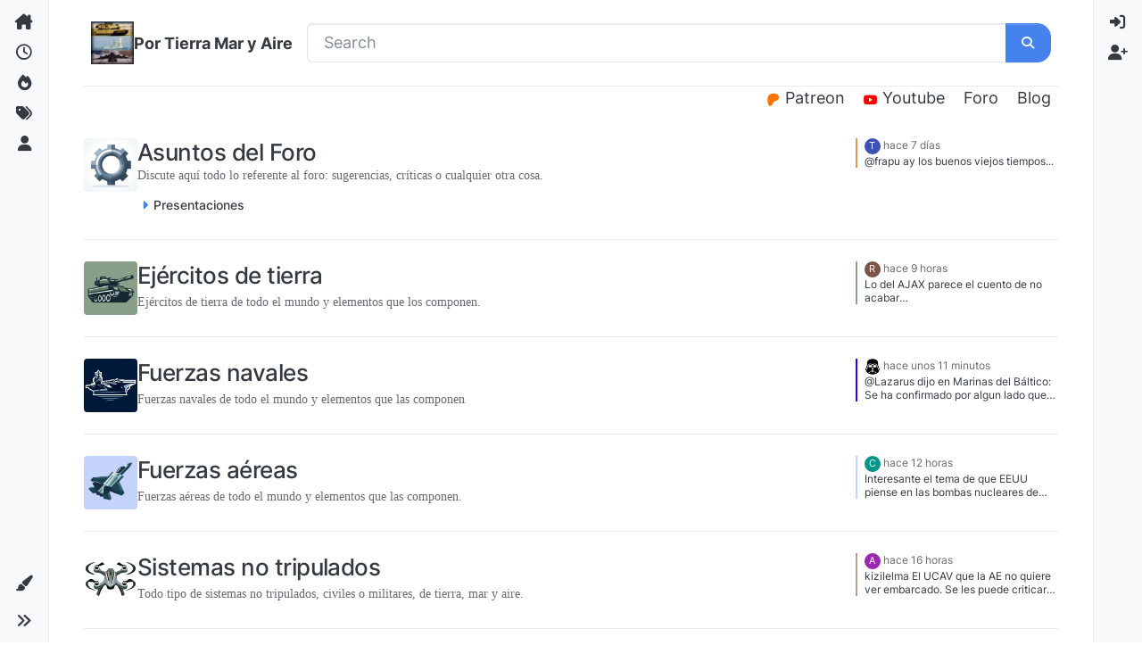

--- FILE ---
content_type: application/javascript; charset=UTF-8
request_url: https://portierramaryaire.com/assets/nodebb.min.js?v=87e5929d83c
body_size: 149028
content:
(()=>{var Cr={2686:(Y,P,p)=>{"use strict";Object.defineProperty(P,"__esModule",{value:!0}),P.encodePacket=void 0,P.encodePacketToBinary=S;const x=p(62046),w=typeof Blob=="function"||typeof Blob<"u"&&Object.prototype.toString.call(Blob)==="[object BlobConstructor]",j=typeof ArrayBuffer=="function",o=r=>typeof ArrayBuffer.isView=="function"?ArrayBuffer.isView(r):r&&r.buffer instanceof ArrayBuffer,E=({type:r,data:i},a,h)=>w&&i instanceof Blob?a?h(i):u(i,h):j&&(i instanceof ArrayBuffer||o(i))?a?h(i):u(new Blob([i]),h):h(x.PACKET_TYPES[r]+(i||""));P.encodePacket=E;const u=(r,i)=>{const a=new FileReader;return a.onload=function(){const h=a.result.split(",")[1];i("b"+(h||""))},a.readAsDataURL(r)};function g(r){return r instanceof Uint8Array?r:r instanceof ArrayBuffer?new Uint8Array(r):new Uint8Array(r.buffer,r.byteOffset,r.byteLength)}let v;function S(r,i){if(w&&r.data instanceof Blob)return r.data.arrayBuffer().then(g).then(i);if(j&&(r.data instanceof ArrayBuffer||o(r.data)))return i(g(r.data));E(r,!1,a=>{v||(v=new TextEncoder),i(v.encode(a))})}},4366:(Y,P,p)=>{var x={"./accounts/delete":[47283,7,5719],"./accounts/delete.js":[47283,7,5719],"./accounts/invite":[30637,7,95737],"./accounts/invite.js":[30637,7,95737],"./accounts/moderate":[28061,7,42289],"./accounts/moderate.js":[28061,7,42289],"./accounts/picture":[7524,7,43400],"./accounts/picture.js":[7524,7,43400],"./ace-editor":[32222,9,90675,97960],"./ace-editor.js":[32222,9,90675,97960],"./alerts":[29930,9],"./alerts.js":[29930,9],"./api":[49897,9,34271],"./api.js":[49897,9,34271],"./autocomplete":[34405,7,20056,13417],"./autocomplete.js":[34405,7,20056,13417],"./categoryFilter":[39259,7,51831],"./categoryFilter.js":[39259,7,51831],"./categorySearch":[96349,7,69185],"./categorySearch.js":[96349,7,69185],"./categorySelector":[65348,7,86198],"./categorySelector.js":[65348,7,86198],"./chat":[92619,7,92619,1091],"./chat.js":[92619,7,92619,1091],"./components":[52473,7],"./components.js":[52473,7],"./composer":[71431,7,20056,23662,65285,40559,449,5785,46379],"./composer.js":[71431,7,20056,23662,65285,40559,449,5785,46379],"./composer/autocomplete":[88518,7,20056,73848],"./composer/autocomplete.js":[88518,7,20056,73848],"./composer/categoryList":[13342,7,25764],"./composer/categoryList.js":[13342,7,25764],"./composer/controls":[26940,7,86706],"./composer/controls.js":[26940,7,86706],"./composer/drafts":[74566,7,92332],"./composer/drafts.js":[74566,7,92332],"./composer/formatting":[449,7,23662,65285,449,88189],"./composer/formatting.js":[449,7,23662,65285,449,88189],"./composer/post-queue":[92762,7,98772],"./composer/post-queue.js":[92762,7,98772],"./composer/preview":[89596,7,6232],"./composer/preview.js":[89596,7,6232],"./composer/resize":[99594,7,18732],"./composer/resize.js":[99594,7,18732],"./composer/scheduler":[72573,7,4347],"./composer/scheduler.js":[72573,7,4347],"./composer/tags":[52543,7,68783],"./composer/tags.js":[52543,7,68783],"./composer/uploads":[31494,7,50350],"./composer/uploads.js":[31494,7,50350],"./coverPhoto":[36684,7,97082],"./coverPhoto.js":[36684,7,97082],"./emoji":[46243,7,74953],"./emoji-dialog":[86924,7,25150],"./emoji-dialog.js":[86924,7,25150],"./emoji.js":[46243,7,74953],"./flags":[6574,7,47282],"./flags.js":[6574,7,47282],"./fuzzysearch":[89713,7,30363],"./fuzzysearch.js":[89713,7,30363],"./groupSearch":[2954,7,24866],"./groupSearch.js":[2954,7,24866],"./handleBack":[60644,7,65928,37418],"./handleBack.js":[60644,7,65928,37418],"./helpers":[30076,7,25432],"./helpers.common":[29869,7,15794],"./helpers.common.js":[29869,7,15794],"./helpers.js":[30076,7,25432],"./hooks":[91749,7],"./hooks.js":[91749,7],"./iconSelect":[67308,7,43602],"./iconSelect.js":[67308,7,43602],"./leven":[30593,7,95983],"./leven.js":[30593,7,95983],"./logout":[75427,7,20739],"./logout.js":[75427,7,20739],"./markdown":[68492,9,61324,44566],"./markdown.js":[68492,9,61324,44566],"./messages":[10870,7,61861],"./messages.js":[10870,7,61861],"./navigator":[96352,7,65928],"./navigator.js":[96352,7,65928],"./notifications":[36849,7,65928,81307],"./notifications.js":[36849,7,65928,81307],"./pictureCropper":[72254,7,16852],"./pictureCropper.js":[72254,7,16852],"./poll/serializer":[63567,7,41895],"./poll/serializer.js":[63567,7,41895],"./postSelect":[16227,7,38395],"./postSelect.js":[16227,7,38395],"./quickreply":[95692,7,20056,6411,18314],"./quickreply.js":[95692,7,20056,6411,18314],"./scrollStop":[41088,7,97650],"./scrollStop.js":[41088,7,97650],"./search":[69749,7,92717],"./search.js":[69749,7,92717],"./settings":[70012,7,18470],"./settings.js":[70012,7,18470],"./settings/array":[40054,7,65274],"./settings/array.js":[40054,7,65274],"./settings/checkbox":[75210,7,42032],"./settings/checkbox.js":[75210,7,42032],"./settings/key":[17708,7,95004],"./settings/key.js":[17708,7,95004],"./settings/number":[474,7,11848],"./settings/number.js":[474,7,11848],"./settings/object":[46700,7,48118],"./settings/object.js":[46700,7,48118],"./settings/select":[71575,7,48815],"./settings/select.js":[71575,7,48815],"./settings/sorted-list":[59175,7,23662,65285,66173],"./settings/sorted-list.js":[59175,7,23662,65285,66173],"./settings/textarea":[50397,7,87353],"./settings/textarea.js":[50397,7,87353],"./share":[24962,7,57490],"./share.js":[24962,7,57490],"./slugify":[13230,7,53050,26174],"./slugify.js":[13230,7,53050,26174],"./sort":[43349,7,25285],"./sort.js":[43349,7,25285],"./spam-be-gone/hcaptcha":[25839,7,46823],"./spam-be-gone/hcaptcha.js":[25839,7,46823],"./storage":[68636,7,87212],"./storage.js":[68636,7,87212],"./tagFilter":[25955,7,8981],"./tagFilter.js":[25955,7,8981],"./taskbar":[14063,7,33069],"./taskbar.js":[14063,7,33069],"./topicList":[47682,7,65928,21374,85940,90954],"./topicList.js":[47682,7,65928,21374,85940,90954],"./topicSelect":[70550,7,14526],"./topicSelect.js":[70550,7,14526],"./topicThumbs":[36159,7,23662,65285,62441],"./topicThumbs.js":[36159,7,23662,65285,62441],"./translator":[17459,7],"./translator.common":[80092,7],"./translator.common.js":[80092,7],"./translator.js":[17459,7],"./uploadHelpers":[43103,7,33085],"./uploadHelpers.js":[43103,7,33085],"./uploader":[24187,7,98463],"./uploader.js":[24187,7,98463],"./userFilter":[64308,7,53050,26874],"./userFilter.js":[64308,7,53050,26874]};function w(j){if(!p.o(x,j))return Promise.resolve().then(()=>{var u=new Error("Cannot find module '"+j+"'");throw u.code="MODULE_NOT_FOUND",u});var o=x[j],E=o[0];return Promise.all(o.slice(2).map(p.e)).then(()=>p.t(E,o[1]|16))}w.keys=()=>Object.keys(x),w.id=4366,Y.exports=w},4956:(Y,P,p)=>{"use strict";Object.defineProperty(P,"__esModule",{value:!0}),P.WebTransport=P.WebSocket=P.NodeWebSocket=P.XHR=P.NodeXHR=P.Fetch=P.nextTick=P.parse=P.installTimerFunctions=P.transports=P.TransportError=P.Transport=P.protocol=P.SocketWithUpgrade=P.SocketWithoutUpgrade=P.Socket=void 0;const x=p(78223);Object.defineProperty(P,"Socket",{enumerable:!0,get:function(){return x.Socket}});var w=p(78223);Object.defineProperty(P,"SocketWithoutUpgrade",{enumerable:!0,get:function(){return w.SocketWithoutUpgrade}}),Object.defineProperty(P,"SocketWithUpgrade",{enumerable:!0,get:function(){return w.SocketWithUpgrade}}),P.protocol=x.Socket.protocol;var j=p(44689);Object.defineProperty(P,"Transport",{enumerable:!0,get:function(){return j.Transport}}),Object.defineProperty(P,"TransportError",{enumerable:!0,get:function(){return j.TransportError}});var o=p(19419);Object.defineProperty(P,"transports",{enumerable:!0,get:function(){return o.transports}});var E=p(85374);Object.defineProperty(P,"installTimerFunctions",{enumerable:!0,get:function(){return E.installTimerFunctions}});var u=p(91015);Object.defineProperty(P,"parse",{enumerable:!0,get:function(){return u.parse}});var g=p(14624);Object.defineProperty(P,"nextTick",{enumerable:!0,get:function(){return g.nextTick}});var v=p(8209);Object.defineProperty(P,"Fetch",{enumerable:!0,get:function(){return v.Fetch}});var S=p(42071);Object.defineProperty(P,"NodeXHR",{enumerable:!0,get:function(){return S.XHR}});var r=p(42071);Object.defineProperty(P,"XHR",{enumerable:!0,get:function(){return r.XHR}});var i=p(38716);Object.defineProperty(P,"NodeWebSocket",{enumerable:!0,get:function(){return i.WS}});var a=p(38716);Object.defineProperty(P,"WebSocket",{enumerable:!0,get:function(){return a.WS}});var h=p(44480);Object.defineProperty(P,"WebTransport",{enumerable:!0,get:function(){return h.WT}})},6585:Y=>{var P=1e3,p=P*60,x=p*60,w=x*24,j=w*7,o=w*365.25;Y.exports=function(S,r){r=r||{};var i=typeof S;if(i==="string"&&S.length>0)return E(S);if(i==="number"&&isFinite(S))return r.long?g(S):u(S);throw new Error("val is not a non-empty string or a valid number. val="+JSON.stringify(S))};function E(S){if(S=String(S),!(S.length>100)){var r=/^(-?(?:\d+)?\.?\d+) *(milliseconds?|msecs?|ms|seconds?|secs?|s|minutes?|mins?|m|hours?|hrs?|h|days?|d|weeks?|w|years?|yrs?|y)?$/i.exec(S);if(r){var i=parseFloat(r[1]),a=(r[2]||"ms").toLowerCase();switch(a){case"years":case"year":case"yrs":case"yr":case"y":return i*o;case"weeks":case"week":case"w":return i*j;case"days":case"day":case"d":return i*w;case"hours":case"hour":case"hrs":case"hr":case"h":return i*x;case"minutes":case"minute":case"mins":case"min":case"m":return i*p;case"seconds":case"second":case"secs":case"sec":case"s":return i*P;case"milliseconds":case"millisecond":case"msecs":case"msec":case"ms":return i;default:return}}}}function u(S){var r=Math.abs(S);return r>=w?Math.round(S/w)+"d":r>=x?Math.round(S/x)+"h":r>=p?Math.round(S/p)+"m":r>=P?Math.round(S/P)+"s":S+"ms"}function g(S){var r=Math.abs(S);return r>=w?v(S,r,w,"day"):r>=x?v(S,r,x,"hour"):r>=p?v(S,r,p,"minute"):r>=P?v(S,r,P,"second"):S+" ms"}function v(S,r,i,a){var h=r>=i*1.5;return Math.round(S/i)+" "+a+(h?"s":"")}},8209:(Y,P,p)=>{"use strict";Object.defineProperty(P,"__esModule",{value:!0}),P.Fetch=void 0;const x=p(30528);class w extends x.Polling{doPoll(){this._fetch().then(o=>{if(!o.ok)return this.onError("fetch read error",o.status,o);o.text().then(E=>this.onData(E))}).catch(o=>{this.onError("fetch read error",o)})}doWrite(o,E){this._fetch(o).then(u=>{if(!u.ok)return this.onError("fetch write error",u.status,u);E()}).catch(u=>{this.onError("fetch write error",u)})}_fetch(o){var E;const u=o!==void 0,g=new Headers(this.opts.extraHeaders);return u&&g.set("content-type","text/plain;charset=UTF-8"),(E=this.socket._cookieJar)===null||E===void 0||E.appendCookies(g),fetch(this.uri(),{method:u?"POST":"GET",body:u?o:null,headers:g,credentials:this.opts.withCredentials?"include":"omit"}).then(v=>{var S;return(S=this.socket._cookieJar)===null||S===void 0||S.parseCookies(v.headers.getSetCookie()),v})}}P.Fetch=w},14624:(Y,P)=>{"use strict";Object.defineProperty(P,"__esModule",{value:!0}),P.defaultBinaryType=P.globalThisShim=P.nextTick=void 0,P.createCookieJar=p,P.nextTick=typeof Promise=="function"&&typeof Promise.resolve=="function"?w=>Promise.resolve().then(w):(w,j)=>j(w,0),P.globalThisShim=typeof self<"u"?self:typeof window<"u"?window:Function("return this")(),P.defaultBinaryType="arraybuffer";function p(){}},15475:(Y,P,p)=>{var x,w,j;/**
* Timeago is a jQuery plugin that makes it easy to support automatically
* updating fuzzy timestamps (e.g. "4 minutes ago" or "about 1 day ago").
*
* @name timeago
* @version 1.6.7
* @requires jQuery >=1.5.0 <4.0
* @author Ryan McGeary
* @license MIT License - http://www.opensource.org/licenses/mit-license.php
*
* For usage and examples, visit:
* http://timeago.yarp.com/
*
* Copyright (c) 2008-2019, Ryan McGeary (ryan -[at]- mcgeary [*dot*] org)
*/(function(o){w=[p(74692)],x=o,j=typeof x=="function"?x.apply(P,w):x,j!==void 0&&(Y.exports=j)})(function(o){o.timeago=function(i){return i instanceof Date?S(i):S(typeof i=="string"?o.timeago.parse(i):typeof i=="number"?new Date(i):o.timeago.datetime(i))};var E=o.timeago;o.extend(o.timeago,{settings:{refreshMillis:6e4,allowPast:!0,allowFuture:!1,localeTitle:!1,cutoff:0,autoDispose:!0,strings:{prefixAgo:null,prefixFromNow:null,suffixAgo:"ago",suffixFromNow:"from now",inPast:"any moment now",seconds:"less than a minute",minute:"about a minute",minutes:"%d minutes",hour:"about an hour",hours:"about %d hours",day:"a day",days:"%d days",month:"about a month",months:"%d months",year:"about a year",years:"%d years",wordSeparator:" ",numbers:[]}},inWords:function(i){if(!this.settings.allowPast&&!this.settings.allowFuture)throw"timeago allowPast and allowFuture settings can not both be set to false.";var a=this.settings.strings,h=a.prefixAgo,m=a.suffixAgo;if(this.settings.allowFuture&&i<0&&(h=a.prefixFromNow,m=a.suffixFromNow),!this.settings.allowPast&&i>=0)return this.settings.strings.inPast;var d=Math.abs(i)/1e3,b=d/60,A=b/60,_=A/24,D=_/365;function F(ge,c){var de=o.isFunction(ge)?ge(c,i):ge,pe=a.numbers&&a.numbers[c]||c;return de.replace(/%d/i,pe)}var J=d<45&&F(a.seconds,Math.round(d))||d<90&&F(a.minute,1)||b<45&&F(a.minutes,Math.round(b))||b<90&&F(a.hour,1)||A<24&&F(a.hours,Math.round(A))||A<42&&F(a.day,1)||_<30&&F(a.days,Math.round(_))||_<45&&F(a.month,1)||_<365&&F(a.months,Math.round(_/30))||D<1.5&&F(a.year,1)||F(a.years,Math.round(D)),ee=a.wordSeparator||"";return a.wordSeparator===void 0&&(ee=" "),o.trim([h,J,m].join(ee))},parse:function(i){var a=o.trim(i);return a=a.replace(/\.\d+/,""),a=a.replace(/-/,"/").replace(/-/,"/"),a=a.replace(/T/," ").replace(/Z/," UTC"),a=a.replace(/([\+\-]\d\d)\:?(\d\d)/," $1$2"),a=a.replace(/([\+\-]\d\d)$/," $100"),new Date(a)},datetime:function(i){var a=E.isTime(i)?o(i).attr("datetime"):o(i).attr("title");return E.parse(a)},isTime:function(i){return o(i).get(0).tagName.toLowerCase()==="time"}});var u={init:function(){u.dispose.call(this);var i=o.proxy(g,this);i();var a=E.settings;a.refreshMillis>0&&(this._timeagoInterval=setInterval(i,a.refreshMillis))},update:function(i){var a=i instanceof Date?i:E.parse(i);o(this).data("timeago",{datetime:a}),E.settings.localeTitle&&o(this).attr("title",a.toLocaleString()),g.apply(this)},updateFromDOM:function(){o(this).data("timeago",{datetime:E.parse(E.isTime(this)?o(this).attr("datetime"):o(this).attr("title"))}),g.apply(this)},dispose:function(){this._timeagoInterval&&(window.clearInterval(this._timeagoInterval),this._timeagoInterval=null)}};o.fn.timeago=function(i,a){var h=i?u[i]:u.init;if(!h)throw new Error("Unknown function name '"+i+"' for timeago");return this.each(function(){h.call(this,a)}),this};function g(){var i=E.settings;if(i.autoDispose&&!o.contains(document.documentElement,this))return o(this).timeago("dispose"),this;var a=v(this);return isNaN(a.datetime)||(i.cutoff===0||Math.abs(r(a.datetime))<i.cutoff?o(this).text(S(a.datetime)):o(this).attr("title").length>0&&o(this).text(o(this).attr("title"))),this}function v(i){if(i=o(i),!i.data("timeago")){i.data("timeago",{datetime:E.datetime(i)});var a=o.trim(i.text());E.settings.localeTitle?i.attr("title",i.data("timeago").datetime.toLocaleString()):a.length>0&&!(E.isTime(i)&&i.attr("title"))&&i.attr("title",a)}return i.data("timeago")}function S(i){return E.inWords(r(i))}function r(i){return new Date().getTime()-i.getTime()}document.createElement("abbr"),document.createElement("time")})},17459:(Y,P,p)=>{"use strict";var x,w;const j=p(80092);x=[p(74692),p(77918)],w=function(o,E){function u(v,S){return new Promise(function(r,i){o.getJSON([config.asset_base_url,"language",v,S].join("/")+".json?"+config["cache-buster"],function(a){const h={language:v,namespace:S,data:a};Promise.resolve().then(function(){var m=[p(91749)];(function(d){d.fire("action:translator.loadClient",h),r(h.promise?Promise.resolve(h.promise):a)}).apply(null,m)}).catch(p.oe)}).fail(function(a,h,m){i(new Error(h+", "+m))})})}return j(E,u,function(){console.warn.apply(console,arguments)})}.apply(P,x),w!==void 0&&(Y.exports=w)},17833:(Y,P,p)=>{P.formatArgs=w,P.save=j,P.load=o,P.useColors=x,P.storage=E(),P.destroy=(()=>{let g=!1;return()=>{g||(g=!0,console.warn("Instance method `debug.destroy()` is deprecated and no longer does anything. It will be removed in the next major version of `debug`."))}})(),P.colors=["#0000CC","#0000FF","#0033CC","#0033FF","#0066CC","#0066FF","#0099CC","#0099FF","#00CC00","#00CC33","#00CC66","#00CC99","#00CCCC","#00CCFF","#3300CC","#3300FF","#3333CC","#3333FF","#3366CC","#3366FF","#3399CC","#3399FF","#33CC00","#33CC33","#33CC66","#33CC99","#33CCCC","#33CCFF","#6600CC","#6600FF","#6633CC","#6633FF","#66CC00","#66CC33","#9900CC","#9900FF","#9933CC","#9933FF","#99CC00","#99CC33","#CC0000","#CC0033","#CC0066","#CC0099","#CC00CC","#CC00FF","#CC3300","#CC3333","#CC3366","#CC3399","#CC33CC","#CC33FF","#CC6600","#CC6633","#CC9900","#CC9933","#CCCC00","#CCCC33","#FF0000","#FF0033","#FF0066","#FF0099","#FF00CC","#FF00FF","#FF3300","#FF3333","#FF3366","#FF3399","#FF33CC","#FF33FF","#FF6600","#FF6633","#FF9900","#FF9933","#FFCC00","#FFCC33"];function x(){if(typeof window<"u"&&window.process&&(window.process.type==="renderer"||window.process.__nwjs))return!0;if(typeof navigator<"u"&&navigator.userAgent&&navigator.userAgent.toLowerCase().match(/(edge|trident)\/(\d+)/))return!1;let g;return typeof document<"u"&&document.documentElement&&document.documentElement.style&&document.documentElement.style.WebkitAppearance||typeof window<"u"&&window.console&&(window.console.firebug||window.console.exception&&window.console.table)||typeof navigator<"u"&&navigator.userAgent&&(g=navigator.userAgent.toLowerCase().match(/firefox\/(\d+)/))&&parseInt(g[1],10)>=31||typeof navigator<"u"&&navigator.userAgent&&navigator.userAgent.toLowerCase().match(/applewebkit\/(\d+)/)}function w(g){if(g[0]=(this.useColors?"%c":"")+this.namespace+(this.useColors?" %c":" ")+g[0]+(this.useColors?"%c ":" ")+"+"+Y.exports.humanize(this.diff),!this.useColors)return;const v="color: "+this.color;g.splice(1,0,v,"color: inherit");let S=0,r=0;g[0].replace(/%[a-zA-Z%]/g,i=>{i!=="%%"&&(S++,i==="%c"&&(r=S))}),g.splice(r,0,v)}P.log=console.debug||console.log||(()=>{});function j(g){try{g?P.storage.setItem("debug",g):P.storage.removeItem("debug")}catch{}}function o(){let g;try{g=P.storage.getItem("debug")}catch{}return!g&&typeof process<"u"&&"env"in process&&(g=process.env.DEBUG),g}function E(){try{return localStorage}catch{}}Y.exports=p(40736)(P);const{formatters:u}=Y.exports;u.j=function(g){try{return JSON.stringify(g)}catch(v){return"[UnexpectedJSONParseError]: "+v.message}}},19419:(Y,P,p)=>{"use strict";Object.defineProperty(P,"__esModule",{value:!0}),P.transports=void 0;const x=p(42071),w=p(38716),j=p(44480);P.transports={websocket:w.WS,webtransport:j.WT,polling:x.XHR}},23776:function(Y,P,p){"use strict";var x=this&&this.__createBinding||(Object.create?function(m,d,b,A){A===void 0&&(A=b);var _=Object.getOwnPropertyDescriptor(d,b);(!_||("get"in _?!d.__esModule:_.writable||_.configurable))&&(_={enumerable:!0,get:function(){return d[b]}}),Object.defineProperty(m,A,_)}:function(m,d,b,A){A===void 0&&(A=b),m[A]=d[b]}),w=this&&this.__setModuleDefault||(Object.create?function(m,d){Object.defineProperty(m,"default",{enumerable:!0,value:d})}:function(m,d){m.default=d}),j=this&&this.__importStar||function(m){if(m&&m.__esModule)return m;var d={};if(m!=null)for(var b in m)b!=="default"&&Object.prototype.hasOwnProperty.call(m,b)&&x(d,m,b);return w(d,m),d},o=this&&this.__importDefault||function(m){return m&&m.__esModule?m:{default:m}};Object.defineProperty(P,"__esModule",{value:!0}),P.Manager=void 0;const E=p(4956),u=p(56214),g=j(p(84627)),v=p(25942),S=p(57743),r=p(24454),a=(0,o(p(17833)).default)("socket.io-client:manager");class h extends r.Emitter{constructor(d,b){var A;super(),this.nsps={},this.subs=[],d&&typeof d=="object"&&(b=d,d=void 0),b=b||{},b.path=b.path||"/socket.io",this.opts=b,(0,E.installTimerFunctions)(this,b),this.reconnection(b.reconnection!==!1),this.reconnectionAttempts(b.reconnectionAttempts||1/0),this.reconnectionDelay(b.reconnectionDelay||1e3),this.reconnectionDelayMax(b.reconnectionDelayMax||5e3),this.randomizationFactor((A=b.randomizationFactor)!==null&&A!==void 0?A:.5),this.backoff=new S.Backoff({min:this.reconnectionDelay(),max:this.reconnectionDelayMax(),jitter:this.randomizationFactor()}),this.timeout(b.timeout==null?2e4:b.timeout),this._readyState="closed",this.uri=d;const _=b.parser||g;this.encoder=new _.Encoder,this.decoder=new _.Decoder,this._autoConnect=b.autoConnect!==!1,this._autoConnect&&this.open()}reconnection(d){return arguments.length?(this._reconnection=!!d,d||(this.skipReconnect=!0),this):this._reconnection}reconnectionAttempts(d){return d===void 0?this._reconnectionAttempts:(this._reconnectionAttempts=d,this)}reconnectionDelay(d){var b;return d===void 0?this._reconnectionDelay:(this._reconnectionDelay=d,(b=this.backoff)===null||b===void 0||b.setMin(d),this)}randomizationFactor(d){var b;return d===void 0?this._randomizationFactor:(this._randomizationFactor=d,(b=this.backoff)===null||b===void 0||b.setJitter(d),this)}reconnectionDelayMax(d){var b;return d===void 0?this._reconnectionDelayMax:(this._reconnectionDelayMax=d,(b=this.backoff)===null||b===void 0||b.setMax(d),this)}timeout(d){return arguments.length?(this._timeout=d,this):this._timeout}maybeReconnectOnOpen(){!this._reconnecting&&this._reconnection&&this.backoff.attempts===0&&this.reconnect()}open(d){if(a("readyState %s",this._readyState),~this._readyState.indexOf("open"))return this;a("opening %s",this.uri),this.engine=new E.Socket(this.uri,this.opts);const b=this.engine,A=this;this._readyState="opening",this.skipReconnect=!1;const _=(0,v.on)(b,"open",function(){A.onopen(),d&&d()}),D=J=>{a("error"),this.cleanup(),this._readyState="closed",this.emitReserved("error",J),d?d(J):this.maybeReconnectOnOpen()},F=(0,v.on)(b,"error",D);if(this._timeout!==!1){const J=this._timeout;a("connect attempt will timeout after %d",J);const ee=this.setTimeoutFn(()=>{a("connect attempt timed out after %d",J),_(),D(new Error("timeout")),b.close()},J);this.opts.autoUnref&&ee.unref(),this.subs.push(()=>{this.clearTimeoutFn(ee)})}return this.subs.push(_),this.subs.push(F),this}connect(d){return this.open(d)}onopen(){a("open"),this.cleanup(),this._readyState="open",this.emitReserved("open");const d=this.engine;this.subs.push((0,v.on)(d,"ping",this.onping.bind(this)),(0,v.on)(d,"data",this.ondata.bind(this)),(0,v.on)(d,"error",this.onerror.bind(this)),(0,v.on)(d,"close",this.onclose.bind(this)),(0,v.on)(this.decoder,"decoded",this.ondecoded.bind(this)))}onping(){this.emitReserved("ping")}ondata(d){try{this.decoder.add(d)}catch(b){this.onclose("parse error",b)}}ondecoded(d){(0,E.nextTick)(()=>{this.emitReserved("packet",d)},this.setTimeoutFn)}onerror(d){a("error",d),this.emitReserved("error",d)}socket(d,b){let A=this.nsps[d];return A?this._autoConnect&&!A.active&&A.connect():(A=new u.Socket(this,d,b),this.nsps[d]=A),A}_destroy(d){const b=Object.keys(this.nsps);for(const A of b)if(this.nsps[A].active){a("socket %s is still active, skipping close",A);return}this._close()}_packet(d){a("writing packet %j",d);const b=this.encoder.encode(d);for(let A=0;A<b.length;A++)this.engine.write(b[A],d.options)}cleanup(){a("cleanup"),this.subs.forEach(d=>d()),this.subs.length=0,this.decoder.destroy()}_close(){a("disconnect"),this.skipReconnect=!0,this._reconnecting=!1,this.onclose("forced close")}disconnect(){return this._close()}onclose(d,b){var A;a("closed due to %s",d),this.cleanup(),(A=this.engine)===null||A===void 0||A.close(),this.backoff.reset(),this._readyState="closed",this.emitReserved("close",d,b),this._reconnection&&!this.skipReconnect&&this.reconnect()}reconnect(){if(this._reconnecting||this.skipReconnect)return this;const d=this;if(this.backoff.attempts>=this._reconnectionAttempts)a("reconnect failed"),this.backoff.reset(),this.emitReserved("reconnect_failed"),this._reconnecting=!1;else{const b=this.backoff.duration();a("will wait %dms before reconnect attempt",b),this._reconnecting=!0;const A=this.setTimeoutFn(()=>{d.skipReconnect||(a("attempting reconnect"),this.emitReserved("reconnect_attempt",d.backoff.attempts),!d.skipReconnect&&d.open(_=>{_?(a("reconnect attempt error"),d._reconnecting=!1,d.reconnect(),this.emitReserved("reconnect_error",_)):(a("reconnect success"),d.onreconnect())}))},b);this.opts.autoUnref&&A.unref(),this.subs.push(()=>{this.clearTimeoutFn(A)})}}onreconnect(){const d=this.backoff.attempts;this._reconnecting=!1,this.backoff.reset(),this.emitReserved("reconnect",d)}}P.Manager=h},24454:(Y,P,p)=>{"use strict";p.r(P),p.d(P,{Emitter:()=>x});function x(j){if(j)return w(j)}function w(j){for(var o in x.prototype)j[o]=x.prototype[o];return j}x.prototype.on=x.prototype.addEventListener=function(j,o){return this._callbacks=this._callbacks||{},(this._callbacks["$"+j]=this._callbacks["$"+j]||[]).push(o),this},x.prototype.once=function(j,o){function E(){this.off(j,E),o.apply(this,arguments)}return E.fn=o,this.on(j,E),this},x.prototype.off=x.prototype.removeListener=x.prototype.removeAllListeners=x.prototype.removeEventListener=function(j,o){if(this._callbacks=this._callbacks||{},arguments.length==0)return this._callbacks={},this;var E=this._callbacks["$"+j];if(!E)return this;if(arguments.length==1)return delete this._callbacks["$"+j],this;for(var u,g=0;g<E.length;g++)if(u=E[g],u===o||u.fn===o){E.splice(g,1);break}return E.length===0&&delete this._callbacks["$"+j],this},x.prototype.emit=function(j){this._callbacks=this._callbacks||{};for(var o=new Array(arguments.length-1),E=this._callbacks["$"+j],u=1;u<arguments.length;u++)o[u-1]=arguments[u];if(E){E=E.slice(0);for(var u=0,g=E.length;u<g;++u)E[u].apply(this,o)}return this},x.prototype.emitReserved=x.prototype.emit,x.prototype.listeners=function(j){return this._callbacks=this._callbacks||{},this._callbacks["$"+j]||[]},x.prototype.hasListeners=function(j){return!!this.listeners(j).length}},25942:(Y,P)=>{"use strict";Object.defineProperty(P,"__esModule",{value:!0}),P.on=p;function p(x,w,j){return x.on(w,j),function(){x.off(w,j)}}},26814:(Y,P,p)=>{"use strict";Y.exports.render=function(x){if(x.match(/^admin/))return;Object.keys(ajaxify.data.widgets).forEach(function(j){let o=$('#content [widget-area="'+j+'"],#content [data-widget-area="'+j+'"]').eq(0);const E=ajaxify.data.widgets[j]||[];if(o.length||!E.length)return;const u=E.map(g=>g.html).join("");u&&(j==="footer"&&!$('#content [widget-area="footer"],#content [data-widget-area="footer"]').length?$("#content").append($('<div data-widget-area="footer"></div>')):j==="sidebar"&&!$('#content [widget-area="sidebar"],#content [data-widget-area="sidebar"]').length?$('[component="account/cover"]').length?$('[component="account/cover"]').nextAll().wrapAll($('<div class="row"><div class="col-lg-9 col-12"></div><div data-widget-area="sidebar" class="col-lg-3 col-12"></div></div></div>')):$('[component="groups/cover"]').length?$('[component="groups/cover"]').nextAll().wrapAll($('<div class="row"><div class="col-lg-9 col-12"></div><div data-widget-area="sidebar" class="col-lg-3 col-12"></div></div></div>')):$("#content > *").wrapAll($('<div class="row"><div class="col-lg-9 col-12"></div><div data-widget-area="sidebar" class="col-lg-3 col-12"></div></div></div>')):j==="header"&&!$('#content [widget-area="header"],#content [data-widget-area="header"]').length&&$("#content").prepend($('<div class="row"><div data-widget-area="header" class="col-12"></div></div>')),o=$('#content [widget-area="'+j+'"],#content [data-widget-area="'+j+'"]').eq(0),u&&o.length&&(o.html(u),o.find("img:not(.not-responsive)").addClass("img-fluid")),E.length&&o.removeClass("hidden"))}),Promise.resolve().then(function(){var j=[p(91749)];(function(o){o.fire("action:widgets.loaded",{})}).apply(null,j)}).catch(p.oe)}},28661:(Y,P)=>{"use strict";Object.defineProperty(P,"__esModule",{value:!0}),P.encode=p,P.decode=x;function p(w){let j="";for(let o in w)w.hasOwnProperty(o)&&(j.length&&(j+="&"),j+=encodeURIComponent(o)+"="+encodeURIComponent(w[o]));return j}function x(w){let j={},o=w.split("&");for(let E=0,u=o.length;E<u;E++){let g=o[E].split("=");j[decodeURIComponent(g[0])]=decodeURIComponent(g[1])}return j}},29930:(Y,P,p)=>{"use strict";p.r(P),p.d(P,{alert:()=>E,error:()=>S,info:()=>g,remove:()=>r,success:()=>u,warning:()=>v});var x=p(52473),w=p.n(x),j=p(91749),o=p.n(j);function E(d){d.alert_id="alert_button_"+(d.alert_id?d.alert_id:new Date().getTime()),d.title=d.title&&d.title.trim()||"",d.message=d.message?d.message.trim():"",d.type=d.type||"info";const b=$("#"+d.alert_id);b.length?i(b,d):a(d)}function u(d,b){E({alert_id:utils.generateUUID(),title:"[[global:alert.success]]",message:d,type:"success",timeout:b!==void 0?b:5e3})}function g(d,b){E({alert_id:utils.generateUUID(),title:"[[global:alert.info]]",message:d,type:"info",timeout:b!==void 0?b:5e3})}function v(d,b){E({alert_id:utils.generateUUID(),title:"[[global:alert.warning]]",message:d,type:"warning",timeout:b!==void 0?b:5e3})}function S(d,b){if(d=d&&d.message||d,d==="[[error:revalidate-failure]]"){socket.disconnect(),app.reconnect();return}E({alert_id:utils.generateUUID(),title:"[[global:alert.error]]",message:d,type:"danger",timeout:b||1e4})}function r(d){$("#alert_button_"+d).remove()}function i(d,b){d.find("strong").translateHtml(b.title),d.find("p").translateHtml(b.message),d.removeClass("alert-success alert-danger alert-info alert-warning").addClass(`alert-${b.type}`),clearTimeout(parseInt(d.attr("timeoutId"),10)),b.timeout&&m(d,b),j.fire("action:alert.update",{alert:d,params:b}),d.off("click").removeClass("pointer"),typeof b.clickfn=="function"&&d.addClass("pointer").on("click",function(A){$(A.target).is(".btn-close")||(b.clickfn(),h(d))})}function a(d){app.parseAndTranslate("partials/toast",d,function(b){let A=$("#"+d.alert_id);if(A.length)return i(A,d);A=b,A.hide().fadeIn(200).prependTo(x.get("toaster/tray")),A.on("close.bs.alert",function(){typeof d.closefn=="function"&&d.closefn();const _=A.attr("timeoutId");_&&(clearTimeout(_),A.removeAttr("timeoutId"))}),parseInt(d.timeout,10)&&m(A,d),typeof d.clickfn=="function"&&A.addClass("pointer").on("click",function(_){$(_.target).is(".btn-close")||(d.clickfn(A,d),h(A))}),j.fire("action:alert.new",{alert:A,params:d})})}function h(d){d.alert("close")}function m(d,b){const A=parseInt(b.timeout,10),_=setTimeout(function(){d.removeAttr("timeoutId"),h(d),typeof b.timeoutfn=="function"&&b.timeoutfn(d,b)},A);d.attr("timeoutId",_);const D=d.find(".alert-progress");D.css("transition-property","none"),D.removeClass("animate"),setTimeout(function(){D.css("transition-property",""),D.css("transition","width "+(A+450)+"ms linear"),D.addClass("animate"),j.fire("action:alert.animate",{alert:d,alertProgress:D,params:b})},50),d.on("mouseenter",function(){D.css("transition-duration",0)})}},30331:Y=>{"use strict";Y.exports=function(P){var p={},x=/(?:(?:\[poll(?<settings>.*?)\])(?:\\n|\n|<br \/>)(?<content>(?:-.+?(?:\\n|\n|<br \/>))+)(?:\[\/poll\]))/g,w=/(?<key>.+?)=(?:"|&quot;|&#92;)(?<value>.+?)(?:"|&quot;|&#92;)/g,j={title:{test:function(v){return v.length>0},parse:function(v){return P.stripHTMLTags(v).trim()}},maxvotes:{test:function(v){return!isNaN(v)},parse:function(v){return parseInt(v,10)}},disallowVoteUpdate:{test:function(v){return/true|false/.test(v)},parse:function(v){return v==="true"||v===!0?1:0}},allowAnonVoting:{test:function(v){return/true|false/.test(v)},parse:function(v){return v==="true"||v===!0?1:0}},end:{test:function(v){return!isNaN(v)&&parseInt(v,10)>Date.now()},parse:function(v){return parseInt(v,10)}}};p.canSerialize=function(v){return x.lastIndex=0,x.test(v)},p.removeMarkup=function(v,S){return v.replace(x,S||"")},p.hasMarkup=function(v){return x.lastIndex=0,x.test(v)},p.serialize=function(v,S){x.lastIndex=0;var r=x.exec(v);return r===null?null:{options:o(r.groups.content,S),settings:u(r.groups.settings,S)}},p.deserialize=function(v,S){var r=E(v.options,S),i=g(v.settings,S);return"[poll"+i+`]
`+r+`
[/poll]`};function o(v,S){var r=[],i=v.split(/(?:\\n|\n|<br \/>)/);i.map(h=>P.stripHTMLTags(h));var a=parseInt(S.limits.maxOptions,10);return i.forEach(function(h){h.length&&(h=h.split("-").slice(1).join("-").trim(),h.length&&r.push(h))}),r.length>a&&(r=r.slice(0,a-1)),r}function E(v,S){var r=S.limits.maxOptions;return v=v.map(function(i){return P.stripHTMLTags(i).trim()}).filter(function(i){return i.length}),v.length>r&&(v=v.slice(0,r-1)),v.length?"- "+v.join(`
- `):""}function u(v,S){var r={};Object.keys(S.defaults).forEach(function(d){r[d]=S.defaults[d]});const i=P.stripHTMLTags(v).replace(/\\/g,"&#92;");let a;for(;(a=w.exec(i))!==null;){var h=a.groups.key.trim(),m=a.groups.value.trim();h.length&&m.length&&j.hasOwnProperty(h)&&j[h].test(m)&&(r[h]=j[h].parse(m))}return r}function g(v,S){var r="";for(var i of Object.keys(v))if(v.hasOwnProperty(i)&&S.defaults.hasOwnProperty(i)){var a=P.stripHTMLTags(i).trim(),h=P.stripHTMLTags(v[i]).trim();a.length&&h.length&&j.hasOwnProperty(a)&&j[a].test(h)&&(r+=" "+a+'="'+h+'"')}return r}return typeof window<"u"&&(window.Poll.serializer=p),p}},30528:function(Y,P,p){"use strict";var x=this&&this.__importDefault||function(v){return v&&v.__esModule?v:{default:v}};Object.defineProperty(P,"__esModule",{value:!0}),P.Polling=void 0;const w=p(44689),j=p(85374),o=p(46376),u=(0,x(p(17833)).default)("engine.io-client:polling");class g extends w.Transport{constructor(){super(...arguments),this._polling=!1}get name(){return"polling"}doOpen(){this._poll()}pause(S){this.readyState="pausing";const r=()=>{u("paused"),this.readyState="paused",S()};if(this._polling||!this.writable){let i=0;this._polling&&(u("we are currently polling - waiting to pause"),i++,this.once("pollComplete",function(){u("pre-pause polling complete"),--i||r()})),this.writable||(u("we are currently writing - waiting to pause"),i++,this.once("drain",function(){u("pre-pause writing complete"),--i||r()}))}else r()}_poll(){u("polling"),this._polling=!0,this.doPoll(),this.emitReserved("poll")}onData(S){u("polling got data %s",S);const r=i=>{if(this.readyState==="opening"&&i.type==="open"&&this.onOpen(),i.type==="close")return this.onClose({description:"transport closed by the server"}),!1;this.onPacket(i)};(0,o.decodePayload)(S,this.socket.binaryType).forEach(r),this.readyState!=="closed"&&(this._polling=!1,this.emitReserved("pollComplete"),this.readyState==="open"?this._poll():u('ignoring poll - transport state "%s"',this.readyState))}doClose(){const S=()=>{u("writing close packet"),this.write([{type:"close"}])};this.readyState==="open"?(u("transport open - closing"),S()):(u("transport not open - deferring close"),this.once("open",S))}write(S){this.writable=!1,(0,o.encodePayload)(S,r=>{this.doWrite(r,()=>{this.writable=!0,this.emitReserved("drain")})})}uri(){const S=this.opts.secure?"https":"http",r=this.query||{};return this.opts.timestampRequests!==!1&&(r[this.opts.timestampParam]=(0,j.randomString)()),!this.supportsBinary&&!r.sid&&(r.b64=1),this.createUri(S,r)}}P.Polling=g},32662:(Y,P,p)=>{"use strict";Object.defineProperty(P,"__esModule",{value:!0}),P.decodePacket=void 0;const x=p(62046),w=p(42745),j=typeof ArrayBuffer=="function",o=(g,v)=>{if(typeof g!="string")return{type:"message",data:u(g,v)};const S=g.charAt(0);return S==="b"?{type:"message",data:E(g.substring(1),v)}:x.PACKET_TYPES_REVERSE[S]?g.length>1?{type:x.PACKET_TYPES_REVERSE[S],data:g.substring(1)}:{type:x.PACKET_TYPES_REVERSE[S]}:x.ERROR_PACKET};P.decodePacket=o;const E=(g,v)=>{if(j){const S=(0,w.decode)(g);return u(S,v)}else return{base64:!0,data:g}},u=(g,v)=>{switch(v){case"blob":return g instanceof Blob?g:new Blob([g]);case"arraybuffer":default:return g instanceof ArrayBuffer?g:g.buffer}}},33530:function(Y,P,p){var x,w,j;/*! @preserve
* bootbox.js
* version: 6.0.3
* author: Nick Payne <nick@kurai.co.uk>
* license: MIT
* http://bootboxjs.com/
*/(function(o,E){"use strict";w=[p(74692)],x=E,j=typeof x=="function"?x.apply(P,w):x,j!==void 0&&(Y.exports=j)})(this,function o(E,u){"use strict";let g={},v="6.0.3";g.VERSION=v;let S={en:{OK:"OK",CANCEL:"Cancel",CONFIRM:"OK"}},r={dialog:'<div class="bootbox modal" tabindex="-1" role="dialog" aria-hidden="true"><div class="modal-dialog"><div class="modal-content"><div class="modal-body"><div class="bootbox-body"></div></div></div></div></div>',header:'<div class="modal-header"><h5 class="modal-title"></h5></div>',footer:'<div class="modal-footer"></div>',closeButton:'<button type="button" class="bootbox-close-button close btn-close" aria-hidden="true" aria-label="Close"></button>',form:'<form class="bootbox-form"></form>',button:'<button type="button" class="btn"></button>',option:'<option value=""></option>',promptMessage:'<div class="bootbox-prompt-message"></div>',inputs:{text:'<input class="bootbox-input bootbox-input-text form-control" autocomplete="off" type="text" />',textarea:'<textarea class="bootbox-input bootbox-input-textarea form-control"></textarea>',email:'<input class="bootbox-input bootbox-input-email form-control" autocomplete="off" type="email" />',select:'<select class="bootbox-input bootbox-input-select form-select"></select>',checkbox:'<div class="form-check checkbox"><label class="form-check-label"><input class="form-check-input bootbox-input bootbox-input-checkbox" type="checkbox" /></label></div>',radio:'<div class="form-check radio"><label class="form-check-label"><input class="form-check-input bootbox-input bootbox-input-radio" type="radio" name="bootbox-radio" /></label></div>',date:'<input class="bootbox-input bootbox-input-date form-control" autocomplete="off" type="date" />',time:'<input class="bootbox-input bootbox-input-time form-control" autocomplete="off" type="time" />',number:'<input class="bootbox-input bootbox-input-number form-control" autocomplete="off" type="number" />',password:'<input class="bootbox-input bootbox-input-password form-control" autocomplete="off" type="password" />',range:'<input class="bootbox-input bootbox-input-range form-control-range" autocomplete="off" type="range" />'}},i={locale:"en",backdrop:"static",animate:!0,className:null,closeButton:!0,show:!0,container:"body",value:"",inputType:"text",errorMessage:null,swapButtonOrder:!1,centerVertical:!1,multiple:!1,scrollable:!1,reusable:!1,relatedTarget:null,size:null,id:null};g.locales=function(k){return k?S[k]:S},g.addLocale=function(k,Z){return E.each(["OK","CANCEL","CONFIRM"],function(oe,se){if(!Z[se])throw new Error('Please supply a translation for "'+se+'"')}),S[k]={OK:Z.OK,CANCEL:Z.CANCEL,CONFIRM:Z.CONFIRM},g},g.removeLocale=function(k){if(k!=="en")delete S[k];else throw new Error('"en" is used as the default and fallback locale and cannot be removed.');return g},g.setLocale=function(k){return g.setDefaults("locale",k)},g.setDefaults=function(){let k={};return arguments.length===2?k[arguments[0]]=arguments[1]:k=arguments[0],E.extend(i,k),g},g.hideAll=function(){return E(".bootbox").modal("hide"),g},g.init=function(k){return o(k||E)},g.dialog=function(k){if(E.fn.modal===u)throw new Error('"$.fn.modal" is not defined; please double check you have included the Bootstrap JavaScript library. See https://getbootstrap.com/docs/5.1/getting-started/introduction/ for more details.');if(k=_(k),E.fn.modal.Constructor.VERSION){k.fullBootstrapVersion=E.fn.modal.Constructor.VERSION;let re=k.fullBootstrapVersion.indexOf(".");k.bootstrap=k.fullBootstrapVersion.substring(0,re)}else k.bootstrap="2",k.fullBootstrapVersion="2.3.2",console.warn("Bootbox will *mostly* work with Bootstrap 2, but we do not officially support it. Please upgrade, if possible.");let Z=E(r.dialog),oe=Z.find(".modal-dialog"),se=Z.find(".modal-body"),Pe=E(r.header),$e=E(r.footer),_e=k.buttons,ye={onEscape:k.onEscape};if(se.find(".bootbox-body").html(k.message),D(k.buttons)>0&&(F(_e,function(re,ae){let ue=E(r.button);switch(ue.data("bb-handler",re),ue.addClass(ae.className),re){case"ok":case"confirm":ue.addClass("bootbox-accept");break;case"cancel":ue.addClass("bootbox-cancel");break}ue.html(ae.label),ae.id&&ue.attr({id:ae.id}),ae.disabled===!0&&ue.prop({disabled:!0}),$e.append(ue),ye[re]=ae.callback}),se.after($e)),k.animate===!0&&Z.addClass("fade"),k.className&&Z.addClass(k.className),k.id&&Z.attr({id:k.id}),k.size)switch(k.fullBootstrapVersion.substring(0,3)<"3.1"&&console.warn('"size" requires Bootstrap 3.1.0 or higher. You appear to be using '+k.fullBootstrapVersion+". Please upgrade to use this option."),k.size){case"small":case"sm":oe.addClass("modal-sm");break;case"large":case"lg":oe.addClass("modal-lg");break;case"extra-large":case"xl":oe.addClass("modal-xl"),k.fullBootstrapVersion.substring(0,3)<"4.2"&&console.warn('Using size "xl"/"extra-large" requires Bootstrap 4.2.0 or higher. You appear to be using '+k.fullBootstrapVersion+". Please upgrade to use this option.");break}if(k.scrollable&&(oe.addClass("modal-dialog-scrollable"),k.fullBootstrapVersion.substring(0,3)<"4.3"&&console.warn('Using "scrollable" requires Bootstrap 4.3.0 or higher. You appear to be using '+k.fullBootstrapVersion+". Please upgrade to use this option.")),k.title||k.closeButton){if(k.title?Pe.find(".modal-title").html(k.title):Pe.addClass("border-0"),k.closeButton){let re=E(r.closeButton);k.bootstrap<5&&re.html("&times;"),k.bootstrap<4?Pe.prepend(re):Pe.append(re)}se.before(Pe)}if(k.centerVertical&&(oe.addClass("modal-dialog-centered"),k.fullBootstrapVersion<"4.0.0"&&console.warn('"centerVertical" requires Bootstrap 4.0.0-beta.3 or higher. You appear to be using '+k.fullBootstrapVersion+". Please upgrade to use this option.")),k.reusable||(Z.one("hide.bs.modal",{dialog:Z},ge),Z.one("hidden.bs.modal",{dialog:Z},ee)),k.onHide)if(typeof k.onHide=="function")Z.on("hide.bs.modal",k.onHide);else throw new Error('Argument supplied to "onHide" must be a function');if(k.onHidden)if(typeof k.onHidden=="function")Z.on("hidden.bs.modal",k.onHidden);else throw new Error('Argument supplied to "onHidden" must be a function');if(k.onShow)if(typeof k.onShow=="function")Z.on("show.bs.modal",k.onShow);else throw new Error('Argument supplied to "onShow" must be a function');if(Z.one("shown.bs.modal",{dialog:Z},J),k.onShown)if(typeof k.onShown=="function")Z.on("shown.bs.modal",k.onShown);else throw new Error('Argument supplied to "onShown" must be a function');if(k.backdrop===!0){let re=!1;Z.on("mousedown",".modal-content",function(ae){ae.stopPropagation(),re=!0}),Z.on("click.dismiss.bs.modal",function(ae){re||ae.target!==ae.currentTarget||Z.trigger("escape.close.bb")})}return Z.on("escape.close.bb",function(re){ye.onEscape&&c(re,Z,ye.onEscape)}),Z.on("click",".modal-footer button:not(.disabled)",function(re){let ae=E(this).data("bb-handler");ae!==u&&c(re,Z,ye[ae])}),Z.on("click",".bootbox-close-button",function(re){c(re,Z,ye.onEscape)}),Z.on("keyup",function(re){re.which===27&&Z.trigger("escape.close.bb")}),E(k.container).append(Z),Z.modal({backdrop:k.backdrop,keyboard:!1,show:!1}),k.show&&Z.modal("show",k.relatedTarget),Z},g.alert=function(){let k;if(k=m("alert",["ok"],["message","callback"],arguments),k.callback&&typeof k.callback!="function")throw new Error('alert requires the "callback" property to be a function when provided');return k.buttons.ok.callback=k.onEscape=function(){return typeof k.callback=="function"?k.callback.call(this):!0},g.dialog(k)},g.confirm=function(){let k;if(k=m("confirm",["cancel","confirm"],["message","callback"],arguments),typeof k.callback!="function")throw new Error("confirm requires a callback");return k.buttons.cancel.callback=k.onEscape=function(){return k.callback.call(this,!1)},k.buttons.confirm.callback=function(){return k.callback.call(this,!0)},g.dialog(k)},g.prompt=function(){let k,Z,oe,se,Pe,$e;if(oe=E(r.form),k=m("prompt",["cancel","confirm"],["title","callback"],arguments),k.value||(k.value=i.value),k.inputType||(k.inputType=i.inputType),Pe=k.show===u?i.show:k.show,k.show=!1,k.buttons.cancel.callback=k.onEscape=function(){return k.callback.call(this,null)},k.buttons.confirm.callback=function(){let _e;if(k.inputType==="checkbox"){if(_e=se.find("input:checked").map(function(){return E(this).val()}).get(),_e.length===0&&k.required===!0)return!1}else if(k.inputType==="radio")_e=se.find("input:checked").val();else{let ye=se[0];if(ye.checkValidity&&!ye.checkValidity())return k.errorMessage&&ye.setCustomValidity(k.errorMessage),ye.reportValidity&&ye.reportValidity(),!1;k.inputType==="select"&&k.multiple===!0?_e=se.find("option:selected").map(function(){return E(this).val()}).get():_e=se.val()}return k.callback.call(this,_e)},!k.title)throw new Error("prompt requires a title");if(typeof k.callback!="function")throw new Error("prompt requires a callback");if(!r.inputs[k.inputType])throw new Error("Invalid prompt type");switch(se=E(r.inputs[k.inputType]),k.inputType){case"text":case"textarea":case"email":case"password":se.val(k.value),k.placeholder&&se.attr("placeholder",k.placeholder),k.pattern&&se.attr("pattern",k.pattern),k.maxlength&&se.attr("maxlength",k.maxlength),k.required&&se.prop({required:!0}),k.rows&&!isNaN(parseInt(k.rows))&&k.inputType==="textarea"&&se.attr({rows:k.rows});break;case"date":case"time":case"number":case"range":if(se.val(k.value),k.placeholder&&se.attr("placeholder",k.placeholder),k.pattern?se.attr("pattern",k.pattern):k.inputType==="date"?se.attr("pattern","d{4}-d{2}-d{2}"):k.inputType==="time"&&se.attr("pattern","d{2}:d{2}"),k.required&&se.prop({required:!0}),k.inputType!=="date"&&k.step)if(k.step==="any"||!isNaN(k.step)&&parseFloat(k.step)>0)se.attr("step",k.step);else throw new Error('"step" must be a valid positive number or the value "any". See https://developer.mozilla.org/en-US/docs/Web/HTML/Element/input#attr-step for more information.');de(k.inputType,k.min,k.max)&&(k.min!==u&&se.attr("min",k.min),k.max!==u&&se.attr("max",k.max));break;case"select":let _e={};if($e=k.inputOptions||[],!Array.isArray($e))throw new Error("Please pass an array of input options");if(!$e.length)throw new Error('prompt with "inputType" set to "select" requires at least one option');k.required&&se.prop({required:!0}),k.multiple&&se.prop({multiple:!0}),F($e,function(ae,ue){let me=se;if(ue.value===u||ue.text===u)throw new Error('each option needs a "value" property and a "text" property');ue.group&&(_e[ue.group]||(_e[ue.group]=E("<optgroup />").attr("label",ue.group)),me=_e[ue.group]);let we=E(r.option);we.attr("value",ue.value).text(ue.text),me.append(we)}),F(_e,function(ae,ue){se.append(ue)}),se.val(k.value),k.bootstrap<5&&se.removeClass("form-select").addClass("form-control");break;case"checkbox":let ye=Array.isArray(k.value)?k.value:[k.value];if($e=k.inputOptions||[],!$e.length)throw new Error('prompt with "inputType" set to "checkbox" requires at least one option');se=E('<div class="bootbox-checkbox-list"></div>'),F($e,function(ae,ue){if(ue.value===u||ue.text===u)throw new Error('each option needs a "value" property and a "text" property');let me=E(r.inputs[k.inputType]);me.find("input").attr("value",ue.value),me.find("label").append(`
`+ue.text),F(ye,function(we,Le){Le===ue.value&&me.find("input").prop("checked",!0)}),se.append(me)});break;case"radio":if(k.value!==u&&Array.isArray(k.value))throw new Error('prompt with "inputType" set to "radio" requires a single, non-array value for "value"');if($e=k.inputOptions||[],!$e.length)throw new Error('prompt with "inputType" set to "radio" requires at least one option');se=E('<div class="bootbox-radiobutton-list"></div>');let re=!0;F($e,function(ae,ue){if(ue.value===u||ue.text===u)throw new Error('each option needs a "value" property and a "text" property');let me=E(r.inputs[k.inputType]);me.find("input").attr("value",ue.value),me.find("label").append(`
`+ue.text),k.value!==u&&ue.value===k.value&&(me.find("input").prop("checked",!0),re=!1),se.append(me)}),re&&se.find('input[type="radio"]').first().prop("checked",!0);break}if(oe.append(se),oe.on("submit",function(_e){_e.preventDefault(),_e.stopPropagation(),Z.find(".bootbox-accept").trigger("click")}),k.message&&k.message.trim()!==""){let _e=E(r.promptMessage).html(k.message);oe.prepend(_e),k.message=oe}else k.message=oe;return Z=g.dialog(k),Z.off("shown.bs.modal",J),Z.on("shown.bs.modal",function(){se.focus()}),Pe===!0&&Z.modal("show"),Z};function a(k,Z){let oe=k.length,se={};if(oe<1||oe>2)throw new Error("Invalid argument length");return oe===2||typeof k[0]=="string"?(se[Z[0]]=k[0],se[Z[1]]=k[1]):se=k[0],se}function h(k,Z,oe){return E.extend(!0,{},k,a(Z,oe))}function m(k,Z,oe,se){let Pe;se&&se[0]&&(Pe=se[0].locale||i.locale,(se[0].swapButtonOrder||i.swapButtonOrder)&&(Z=Z.reverse()));let $e={className:"bootbox-"+k,buttons:b(Z,Pe)};return d(h($e,se,oe),Z)}function d(k,Z){let oe={};return F(Z,function(se,Pe){oe[Pe]=!0}),F(k.buttons,function(se){if(oe[se]===u)throw new Error('button key "'+se+'" is not allowed (options are '+Z.join(" ")+")")}),k}function b(k,Z){let oe={};for(let se=0,Pe=k.length;se<Pe;se++){let $e=k[se],_e=$e.toLowerCase(),ye=$e.toUpperCase();oe[_e]={label:A(ye,Z)}}return oe}function A(k,Z){let oe=S[Z];return oe?oe[k]:S.en[k]}function _(k){let Z,oe;if(typeof k!="object")throw new Error("Please supply an object of options");if(!k.message)throw new Error('"message" option must not be null or an empty string.');return k=E.extend({},i,k),k.backdrop?k.backdrop=typeof k.backdrop=="string"&&k.backdrop.toLowerCase()==="static"?"static":!0:k.backdrop=k.backdrop===!1||k.backdrop===0?!1:"static",k.buttons||(k.buttons={}),Z=k.buttons,oe=D(Z),F(Z,function(se,Pe,$e){if(typeof Pe=="function"&&(Pe=Z[se]={callback:Pe}),typeof Pe!="object")throw new Error('button with key "'+se+'" must be an object');if(Pe.label||(Pe.label=se),!Pe.className){let _e=!1;k.swapButtonOrder?_e=$e===0:_e=$e===oe-1,oe<=2&&_e?Pe.className="btn-primary":Pe.className="btn-secondary btn-default"}}),k}function D(k){return Object.keys(k).length}function F(k,Z){let oe=0;E.each(k,function(se,Pe){Z(se,Pe,oe++)})}function J(k){k.data.dialog.find(".bootbox-accept").first().trigger("focus")}function ee(k){k.target===k.data.dialog[0]&&k.data.dialog.remove()}function ge(k){k.target===k.data.dialog[0]&&(k.data.dialog.off("escape.close.bb"),k.data.dialog.off("click"))}function c(k,Z,oe){k.stopPropagation(),k.preventDefault(),typeof oe=="function"&&oe.call(Z,k)===!1||Z.modal("hide")}function de(k,Z,oe){let se=!1,Pe=!0,$e=!0;if(k==="date")Z!==u&&!(Pe=Ce(Z))?console.warn('Browsers which natively support the "date" input type expect date values to be of the form "YYYY-MM-DD" (see ISO-8601 https://www.iso.org/iso-8601-date-and-time-format.html). Bootbox does not enforce this rule, but your min value may not be enforced by this browser.'):oe!==u&&!($e=Ce(oe))&&console.warn('Browsers which natively support the "date" input type expect date values to be of the form "YYYY-MM-DD" (see ISO-8601 https://www.iso.org/iso-8601-date-and-time-format.html). Bootbox does not enforce this rule, but your max value may not be enforced by this browser.');else if(k==="time"){if(Z!==u&&!(Pe=pe(Z)))throw new Error('"min" is not a valid time. See https://www.w3.org/TR/2012/WD-html-markup-20120315/datatypes.html#form.data.time for more information.');if(oe!==u&&!($e=pe(oe)))throw new Error('"max" is not a valid time. See https://www.w3.org/TR/2012/WD-html-markup-20120315/datatypes.html#form.data.time for more information.')}else{if(Z!==u&&isNaN(Z))throw Pe=!1,new Error('"min" must be a valid number. See https://developer.mozilla.org/en-US/docs/Web/HTML/Element/input#attr-min for more information.');if(oe!==u&&isNaN(oe))throw $e=!1,new Error('"max" must be a valid number. See https://developer.mozilla.org/en-US/docs/Web/HTML/Element/input#attr-max for more information.')}if(Pe&&$e){if(oe<Z)throw new Error('"max" must be greater than or equal to "min". See https://developer.mozilla.org/en-US/docs/Web/HTML/Element/input#attr-max for more information.');se=!0}return se}function pe(k){return/([01][0-9]|2[0-3]):[0-5][0-9]?:[0-5][0-9]/.test(k)}function Ce(k){return/(\d{4})-(\d{2})-(\d{2})/.test(k)}return g})},34110:(Y,P)=>{"use strict";Object.defineProperty(P,"__esModule",{value:!0}),P.hasCORS=void 0;let p=!1;try{p=typeof XMLHttpRequest<"u"&&"withCredentials"in new XMLHttpRequest}catch{}P.hasCORS=p},38007:function(Y,P,p){"use strict";var x=this&&this.__importDefault||function(i){return i&&i.__esModule?i:{default:i}};Object.defineProperty(P,"__esModule",{value:!0}),P.WebTransport=P.WebSocket=P.NodeWebSocket=P.XHR=P.NodeXHR=P.Fetch=P.Socket=P.Manager=P.protocol=void 0,P.io=v,P.connect=v,P.default=v;const w=p(76894),j=p(23776);Object.defineProperty(P,"Manager",{enumerable:!0,get:function(){return j.Manager}});const o=p(56214);Object.defineProperty(P,"Socket",{enumerable:!0,get:function(){return o.Socket}});const u=(0,x(p(17833)).default)("socket.io-client"),g={};function v(i,a){typeof i=="object"&&(a=i,i=void 0),a=a||{};const h=(0,w.url)(i,a.path||"/socket.io"),m=h.source,d=h.id,b=h.path,A=g[d]&&b in g[d].nsps,_=a.forceNew||a["force new connection"]||a.multiplex===!1||A;let D;return _?(u("ignoring socket cache for %s",m),D=new j.Manager(m,a)):(g[d]||(u("new io instance for %s",m),g[d]=new j.Manager(m,a)),D=g[d]),h.query&&!a.query&&(a.query=h.queryKey),D.socket(h.path,a)}Object.assign(v,{Manager:j.Manager,Socket:o.Socket,io:v,connect:v});var S=p(84627);Object.defineProperty(P,"protocol",{enumerable:!0,get:function(){return S.protocol}});var r=p(4956);Object.defineProperty(P,"Fetch",{enumerable:!0,get:function(){return r.Fetch}}),Object.defineProperty(P,"NodeXHR",{enumerable:!0,get:function(){return r.NodeXHR}}),Object.defineProperty(P,"XHR",{enumerable:!0,get:function(){return r.XHR}}),Object.defineProperty(P,"NodeWebSocket",{enumerable:!0,get:function(){return r.NodeWebSocket}}),Object.defineProperty(P,"WebSocket",{enumerable:!0,get:function(){return r.WebSocket}}),Object.defineProperty(P,"WebTransport",{enumerable:!0,get:function(){return r.WebTransport}}),Y.exports=v},38716:function(Y,P,p){"use strict";var x=this&&this.__importDefault||function(a){return a&&a.__esModule?a:{default:a}};Object.defineProperty(P,"__esModule",{value:!0}),P.WS=P.BaseWS=void 0;const w=p(44689),j=p(85374),o=p(46376),E=p(14624),g=(0,x(p(17833)).default)("engine.io-client:websocket"),v=typeof navigator<"u"&&typeof navigator.product=="string"&&navigator.product.toLowerCase()==="reactnative";class S extends w.Transport{get name(){return"websocket"}doOpen(){const h=this.uri(),m=this.opts.protocols,d=v?{}:(0,j.pick)(this.opts,"agent","perMessageDeflate","pfx","key","passphrase","cert","ca","ciphers","rejectUnauthorized","localAddress","protocolVersion","origin","maxPayload","family","checkServerIdentity");this.opts.extraHeaders&&(d.headers=this.opts.extraHeaders);try{this.ws=this.createSocket(h,m,d)}catch(b){return this.emitReserved("error",b)}this.ws.binaryType=this.socket.binaryType,this.addEventListeners()}addEventListeners(){this.ws.onopen=()=>{this.opts.autoUnref&&this.ws._socket.unref(),this.onOpen()},this.ws.onclose=h=>this.onClose({description:"websocket connection closed",context:h}),this.ws.onmessage=h=>this.onData(h.data),this.ws.onerror=h=>this.onError("websocket error",h)}write(h){this.writable=!1;for(let m=0;m<h.length;m++){const d=h[m],b=m===h.length-1;(0,o.encodePacket)(d,this.supportsBinary,A=>{try{this.doWrite(d,A)}catch{g("websocket closed before onclose event")}b&&(0,E.nextTick)(()=>{this.writable=!0,this.emitReserved("drain")},this.setTimeoutFn)})}}doClose(){typeof this.ws<"u"&&(this.ws.onerror=()=>{},this.ws.close(),this.ws=null)}uri(){const h=this.opts.secure?"wss":"ws",m=this.query||{};return this.opts.timestampRequests&&(m[this.opts.timestampParam]=(0,j.randomString)()),this.supportsBinary||(m.b64=1),this.createUri(h,m)}}P.BaseWS=S;const r=E.globalThisShim.WebSocket||E.globalThisShim.MozWebSocket;class i extends S{createSocket(h,m,d){return v?new r(h,m,d):m?new r(h,m):new r(h)}doWrite(h,m){this.ws.send(m)}}P.WS=i},40736:(Y,P,p)=>{function x(w){o.debug=o,o.default=o,o.coerce=r,o.disable=g,o.enable=u,o.enabled=v,o.humanize=p(6585),o.destroy=i,Object.keys(w).forEach(a=>{o[a]=w[a]}),o.names=[],o.skips=[],o.formatters={};function j(a){let h=0;for(let m=0;m<a.length;m++)h=(h<<5)-h+a.charCodeAt(m),h|=0;return o.colors[Math.abs(h)%o.colors.length]}o.selectColor=j;function o(a){let h,m=null,d,b;function A(..._){if(!A.enabled)return;const D=A,F=Number(new Date),J=F-(h||F);D.diff=J,D.prev=h,D.curr=F,h=F,_[0]=o.coerce(_[0]),typeof _[0]!="string"&&_.unshift("%O");let ee=0;_[0]=_[0].replace(/%([a-zA-Z%])/g,(c,de)=>{if(c==="%%")return"%";ee++;const pe=o.formatters[de];if(typeof pe=="function"){const Ce=_[ee];c=pe.call(D,Ce),_.splice(ee,1),ee--}return c}),o.formatArgs.call(D,_),(D.log||o.log).apply(D,_)}return A.namespace=a,A.useColors=o.useColors(),A.color=o.selectColor(a),A.extend=E,A.destroy=o.destroy,Object.defineProperty(A,"enabled",{enumerable:!0,configurable:!1,get:()=>m!==null?m:(d!==o.namespaces&&(d=o.namespaces,b=o.enabled(a)),b),set:_=>{m=_}}),typeof o.init=="function"&&o.init(A),A}function E(a,h){const m=o(this.namespace+(typeof h>"u"?":":h)+a);return m.log=this.log,m}function u(a){o.save(a),o.namespaces=a,o.names=[],o.skips=[];let h;const m=(typeof a=="string"?a:"").split(/[\s,]+/),d=m.length;for(h=0;h<d;h++)m[h]&&(a=m[h].replace(/\*/g,".*?"),a[0]==="-"?o.skips.push(new RegExp("^"+a.slice(1)+"$")):o.names.push(new RegExp("^"+a+"$")))}function g(){const a=[...o.names.map(S),...o.skips.map(S).map(h=>"-"+h)].join(",");return o.enable(""),a}function v(a){if(a[a.length-1]==="*")return!0;let h,m;for(h=0,m=o.skips.length;h<m;h++)if(o.skips[h].test(a))return!1;for(h=0,m=o.names.length;h<m;h++)if(o.names[h].test(a))return!0;return!1}function S(a){return a.toString().substring(2,a.toString().length-2).replace(/\.\*\?$/,"*")}function r(a){return a instanceof Error?a.stack||a.message:a}function i(){console.warn("Instance method `debug.destroy()` is deprecated and no longer does anything. It will be removed in the next major version of `debug`.")}return o.enable(o.load()),o}Y.exports=x},42071:function(Y,P,p){"use strict";var x=this&&this.__importDefault||function(b){return b&&b.__esModule?b:{default:b}};Object.defineProperty(P,"__esModule",{value:!0}),P.XHR=P.Request=P.BaseXHR=void 0;const w=p(30528),j=p(24454),o=p(85374),E=p(14624),u=p(34110),v=(0,x(p(17833)).default)("engine.io-client:polling");function S(){}class r extends w.Polling{constructor(A){if(super(A),typeof location<"u"){const _=location.protocol==="https:";let D=location.port;D||(D=_?"443":"80"),this.xd=typeof location<"u"&&A.hostname!==location.hostname||D!==A.port}}doWrite(A,_){const D=this.request({method:"POST",data:A});D.on("success",_),D.on("error",(F,J)=>{this.onError("xhr post error",F,J)})}doPoll(){v("xhr poll");const A=this.request();A.on("data",this.onData.bind(this)),A.on("error",(_,D)=>{this.onError("xhr poll error",_,D)}),this.pollXhr=A}}P.BaseXHR=r;class i extends j.Emitter{constructor(A,_,D){super(),this.createRequest=A,(0,o.installTimerFunctions)(this,D),this._opts=D,this._method=D.method||"GET",this._uri=_,this._data=D.data!==void 0?D.data:null,this._create()}_create(){var A;const _=(0,o.pick)(this._opts,"agent","pfx","key","passphrase","cert","ca","ciphers","rejectUnauthorized","autoUnref");_.xdomain=!!this._opts.xd;const D=this._xhr=this.createRequest(_);try{v("xhr open %s: %s",this._method,this._uri),D.open(this._method,this._uri,!0);try{if(this._opts.extraHeaders){D.setDisableHeaderCheck&&D.setDisableHeaderCheck(!0);for(let F in this._opts.extraHeaders)this._opts.extraHeaders.hasOwnProperty(F)&&D.setRequestHeader(F,this._opts.extraHeaders[F])}}catch{}if(this._method==="POST")try{D.setRequestHeader("Content-type","text/plain;charset=UTF-8")}catch{}try{D.setRequestHeader("Accept","*/*")}catch{}(A=this._opts.cookieJar)===null||A===void 0||A.addCookies(D),"withCredentials"in D&&(D.withCredentials=this._opts.withCredentials),this._opts.requestTimeout&&(D.timeout=this._opts.requestTimeout),D.onreadystatechange=()=>{var F;D.readyState===3&&((F=this._opts.cookieJar)===null||F===void 0||F.parseCookies(D.getResponseHeader("set-cookie"))),D.readyState===4&&(D.status===200||D.status===1223?this._onLoad():this.setTimeoutFn(()=>{this._onError(typeof D.status=="number"?D.status:0)},0))},v("xhr data %s",this._data),D.send(this._data)}catch(F){this.setTimeoutFn(()=>{this._onError(F)},0);return}typeof document<"u"&&(this._index=i.requestsCount++,i.requests[this._index]=this)}_onError(A){this.emitReserved("error",A,this._xhr),this._cleanup(!0)}_cleanup(A){if(!(typeof this._xhr>"u"||this._xhr===null)){if(this._xhr.onreadystatechange=S,A)try{this._xhr.abort()}catch{}typeof document<"u"&&delete i.requests[this._index],this._xhr=null}}_onLoad(){const A=this._xhr.responseText;A!==null&&(this.emitReserved("data",A),this.emitReserved("success"),this._cleanup())}abort(){this._cleanup()}}if(P.Request=i,i.requestsCount=0,i.requests={},typeof document<"u"){if(typeof attachEvent=="function")attachEvent("onunload",a);else if(typeof addEventListener=="function"){const b="onpagehide"in E.globalThisShim?"pagehide":"unload";addEventListener(b,a,!1)}}function a(){for(let b in i.requests)i.requests.hasOwnProperty(b)&&i.requests[b].abort()}const h=function(){const b=d({xdomain:!1});return b&&b.responseType!==null}();class m extends r{constructor(A){super(A);const _=A&&A.forceBase64;this.supportsBinary=h&&!_}request(A={}){return Object.assign(A,{xd:this.xd},this.opts),new i(d,this.uri(),A)}}P.XHR=m;function d(b){const A=b.xdomain;try{if(typeof XMLHttpRequest<"u"&&(!A||u.hasCORS))return new XMLHttpRequest}catch{}if(!A)try{return new E.globalThisShim[["Active"].concat("Object").join("X")]("Microsoft.XMLHTTP")}catch{}}},42745:(Y,P)=>{"use strict";Object.defineProperty(P,"__esModule",{value:!0}),P.decode=P.encode=void 0;const p="ABCDEFGHIJKLMNOPQRSTUVWXYZabcdefghijklmnopqrstuvwxyz0123456789+/",x=typeof Uint8Array>"u"?[]:new Uint8Array(256);for(let o=0;o<p.length;o++)x[p.charCodeAt(o)]=o;const w=o=>{let E=new Uint8Array(o),u,g=E.length,v="";for(u=0;u<g;u+=3)v+=p[E[u]>>2],v+=p[(E[u]&3)<<4|E[u+1]>>4],v+=p[(E[u+1]&15)<<2|E[u+2]>>6],v+=p[E[u+2]&63];return g%3===2?v=v.substring(0,v.length-1)+"=":g%3===1&&(v=v.substring(0,v.length-2)+"=="),v};P.encode=w;const j=o=>{let E=o.length*.75,u=o.length,g,v=0,S,r,i,a;o[o.length-1]==="="&&(E--,o[o.length-2]==="="&&E--);const h=new ArrayBuffer(E),m=new Uint8Array(h);for(g=0;g<u;g+=4)S=x[o.charCodeAt(g)],r=x[o.charCodeAt(g+1)],i=x[o.charCodeAt(g+2)],a=x[o.charCodeAt(g+3)],m[v++]=S<<2|r>>4,m[v++]=(r&15)<<4|i>>2,m[v++]=(i&3)<<6|a&63;return h};P.decode=j},44480:function(Y,P,p){"use strict";var x=this&&this.__importDefault||function(v){return v&&v.__esModule?v:{default:v}};Object.defineProperty(P,"__esModule",{value:!0}),P.WT=void 0;const w=p(44689),j=p(14624),o=p(46376),u=(0,x(p(17833)).default)("engine.io-client:webtransport");class g extends w.Transport{get name(){return"webtransport"}doOpen(){try{this._transport=new WebTransport(this.createUri("https"),this.opts.transportOptions[this.name])}catch(S){return this.emitReserved("error",S)}this._transport.closed.then(()=>{u("transport closed gracefully"),this.onClose()}).catch(S=>{u("transport closed due to %s",S),this.onError("webtransport error",S)}),this._transport.ready.then(()=>{this._transport.createBidirectionalStream().then(S=>{const r=(0,o.createPacketDecoderStream)(Number.MAX_SAFE_INTEGER,this.socket.binaryType),i=S.readable.pipeThrough(r).getReader(),a=(0,o.createPacketEncoderStream)();a.readable.pipeTo(S.writable),this._writer=a.writable.getWriter();const h=()=>{i.read().then(({done:d,value:b})=>{if(d){u("session is closed");return}u("received chunk: %o",b),this.onPacket(b),h()}).catch(d=>{u("an error occurred while reading: %s",d)})};h();const m={type:"open"};this.query.sid&&(m.data=`{"sid":"${this.query.sid}"}`),this._writer.write(m).then(()=>this.onOpen())})})}write(S){this.writable=!1;for(let r=0;r<S.length;r++){const i=S[r],a=r===S.length-1;this._writer.write(i).then(()=>{a&&(0,j.nextTick)(()=>{this.writable=!0,this.emitReserved("drain")},this.setTimeoutFn)})}}doClose(){var S;(S=this._transport)===null||S===void 0||S.close()}}P.WT=g},44689:function(Y,P,p){"use strict";var x=this&&this.__importDefault||function(r){return r&&r.__esModule?r:{default:r}};Object.defineProperty(P,"__esModule",{value:!0}),P.Transport=P.TransportError=void 0;const w=p(46376),j=p(24454),o=p(85374),E=p(28661),g=(0,x(p(17833)).default)("engine.io-client:transport");class v extends Error{constructor(i,a,h){super(i),this.description=a,this.context=h,this.type="TransportError"}}P.TransportError=v;class S extends j.Emitter{constructor(i){super(),this.writable=!1,(0,o.installTimerFunctions)(this,i),this.opts=i,this.query=i.query,this.socket=i.socket,this.supportsBinary=!i.forceBase64}onError(i,a,h){return super.emitReserved("error",new v(i,a,h)),this}open(){return this.readyState="opening",this.doOpen(),this}close(){return(this.readyState==="opening"||this.readyState==="open")&&(this.doClose(),this.onClose()),this}send(i){this.readyState==="open"?this.write(i):g("transport is not open, discarding packets")}onOpen(){this.readyState="open",this.writable=!0,super.emitReserved("open")}onData(i){const a=(0,w.decodePacket)(i,this.socket.binaryType);this.onPacket(a)}onPacket(i){super.emitReserved("packet",i)}onClose(i){this.readyState="closed",super.emitReserved("close",i)}pause(i){}createUri(i,a={}){return i+"://"+this._hostname()+this._port()+this.opts.path+this._query(a)}_hostname(){const i=this.opts.hostname;return i.indexOf(":")===-1?i:"["+i+"]"}_port(){return this.opts.port&&(this.opts.secure&&+(this.opts.port!==443)||!this.opts.secure&&Number(this.opts.port)!==80)?":"+this.opts.port:""}_query(i){const a=(0,E.encode)(i);return a.length?"?"+a:""}}P.Transport=S},46376:(Y,P,p)=>{"use strict";Object.defineProperty(P,"__esModule",{value:!0}),P.decodePayload=P.decodePacket=P.encodePayload=P.encodePacket=P.protocol=void 0,P.createPacketEncoderStream=g,P.createPacketDecoderStream=i;const x=p(2686);Object.defineProperty(P,"encodePacket",{enumerable:!0,get:function(){return x.encodePacket}});const w=p(32662);Object.defineProperty(P,"decodePacket",{enumerable:!0,get:function(){return w.decodePacket}});const j=p(62046),o="",E=(a,h)=>{const m=a.length,d=new Array(m);let b=0;a.forEach((A,_)=>{(0,x.encodePacket)(A,!1,D=>{d[_]=D,++b===m&&h(d.join(o))})})};P.encodePayload=E;const u=(a,h)=>{const m=a.split(o),d=[];for(let b=0;b<m.length;b++){const A=(0,w.decodePacket)(m[b],h);if(d.push(A),A.type==="error")break}return d};P.decodePayload=u;function g(){return new TransformStream({transform(a,h){(0,x.encodePacketToBinary)(a,m=>{const d=m.length;let b;if(d<126)b=new Uint8Array(1),new DataView(b.buffer).setUint8(0,d);else if(d<65536){b=new Uint8Array(3);const A=new DataView(b.buffer);A.setUint8(0,126),A.setUint16(1,d)}else{b=new Uint8Array(9);const A=new DataView(b.buffer);A.setUint8(0,127),A.setBigUint64(1,BigInt(d))}a.data&&typeof a.data!="string"&&(b[0]|=128),h.enqueue(b),h.enqueue(m)})}})}let v;function S(a){return a.reduce((h,m)=>h+m.length,0)}function r(a,h){if(a[0].length===h)return a.shift();const m=new Uint8Array(h);let d=0;for(let b=0;b<h;b++)m[b]=a[0][d++],d===a[0].length&&(a.shift(),d=0);return a.length&&d<a[0].length&&(a[0]=a[0].slice(d)),m}function i(a,h){v||(v=new TextDecoder);const m=[];let d=0,b=-1,A=!1;return new TransformStream({transform(_,D){for(m.push(_);;){if(d===0){if(S(m)<1)break;const F=r(m,1);A=(F[0]&128)===128,b=F[0]&127,b<126?d=3:b===126?d=1:d=2}else if(d===1){if(S(m)<2)break;const F=r(m,2);b=new DataView(F.buffer,F.byteOffset,F.length).getUint16(0),d=3}else if(d===2){if(S(m)<8)break;const F=r(m,8),J=new DataView(F.buffer,F.byteOffset,F.length),ee=J.getUint32(0);if(ee>Math.pow(2,21)-1){D.enqueue(j.ERROR_PACKET);break}b=ee*Math.pow(2,32)+J.getUint32(4),d=3}else{if(S(m)<b)break;const F=r(m,b);D.enqueue((0,w.decodePacket)(A?F:v.decode(F),h)),d=0}if(b===0||b>a){D.enqueue(j.ERROR_PACKET);break}}}})}P.protocol=4},46814:(Y,P,p)=>{var x={"./admin":[7740,7,20016],"./admin.js":[7740,7,20016],"./advanced/cache":[6160,7,16972],"./advanced/cache.js":[6160,7,16972],"./advanced/errors":[371,9,70106,94875],"./advanced/errors.js":[371,9,70106,94875],"./advanced/events":[67341,7,20056,91977],"./advanced/events.js":[67341,7,20056,91977],"./advanced/logs":[35515,7,16439],"./advanced/logs.js":[35515,7,16439],"./appearance/customise":[59840,7,6411,90675,61396,7172],"./appearance/customise.js":[59840,7,6411,90675,61396,7172],"./appearance/skins":[56020,7,53050,87612],"./appearance/skins.js":[56020,7,53050,87612],"./appearance/themes":[77882,7,28440],"./appearance/themes.js":[77882,7,28440],"./dashboard":[37971,9,70106,14037],"./dashboard.js":[37971,9,70106,14037],"./dashboard/logins":[70500,7,70106,78088],"./dashboard/logins.js":[70500,7,70106,78088],"./dashboard/searches":[95602,7,62082],"./dashboard/searches.js":[95602,7,62082],"./dashboard/topics":[62866,7,70106,6282],"./dashboard/topics.js":[62866,7,70106,6282],"./dashboard/users":[22884,7,70106,25762],"./dashboard/users.js":[22884,7,70106,25762],"./extend/plugins":[53360,7,23662,65285,94368],"./extend/plugins.js":[53360,7,23662,65285,94368],"./extend/rewards":[14488,7,23662,65285,91268],"./extend/rewards.js":[14488,7,23662,65285,91268],"./extend/widgets":[92701,7,23662,65285,41758,6871],"./extend/widgets.js":[92701,7,23662,65285,41758,6871],"./manage/admins-mods":[3665,7,20056,37759],"./manage/admins-mods.js":[3665,7,20056,37759],"./manage/categories":[29195,7,10246,90479],"./manage/categories.js":[29195,7,10246,90479],"./manage/category":[86871,7,6411,61396,43602,83931],"./manage/category-analytics":[13118,9,70106,83436],"./manage/category-analytics.js":[13118,9,70106,83436],"./manage/category-federation":[78489,9,79587],"./manage/category-federation.js":[78489,9,79587],"./manage/category.js":[86871,7,6411,61396,43602,83931],"./manage/digest":[14023,7,68463],"./manage/digest.js":[14023,7,68463],"./manage/group":[72296,7,6411,53050,61396,43602,20644,49980],"./manage/group.js":[72296,7,6411,53050,61396,43602,20644,49980],"./manage/groups":[26231,7,53050,159],"./manage/groups.js":[26231,7,53050,159],"./manage/privileges":[63431,7,20056,6411,61396,11295],"./manage/privileges.js":[63431,7,20056,6411,61396,11295],"./manage/registration":[38682,7,74016],"./manage/registration.js":[38682,7,74016],"./manage/tags":[11234,7,23662,1080],"./manage/tags.js":[11234,7,23662,1080],"./manage/uploads":[4649,7,88655],"./manage/uploads.js":[4649,7,88655],"./manage/users":[91847,7,20056,53050,78289],"./manage/users.js":[91847,7,20056,53050,78289],"./manage/users/custom-fields":[71135,7,23662,65285,43602,39723],"./manage/users/custom-fields.js":[71135,7,23662,65285,43602,39723],"./modules/change-email":[86296,7,53020],"./modules/change-email.js":[86296,7,53020],"./modules/checkboxRowSelector":[2627,7,49047],"./modules/checkboxRowSelector.js":[2627,7,49047],"./modules/dashboard-line-graph":[98569,9,70106,57843],"./modules/dashboard-line-graph.js":[98569,9,70106,57843],"./modules/instance":[27270,7,32050],"./modules/instance.js":[27270,7,32050],"./modules/search":[5117,7,6411,95903],"./modules/search.js":[5117,7,6411,95903],"./modules/selectable":[19905,7,23662,84819],"./modules/selectable.js":[19905,7,23662,84819],"./plugins/2factor":[28553,7,20056,98309],"./plugins/2factor.js":[28553,7,20056,98309],"./plugins/composer-default":[660,7,24940],"./plugins/composer-default.js":[660,7,24940],"./plugins/dbsearch":[49512,7,6411,61396,24832],"./plugins/dbsearch.js":[49512,7,6411,61396,24832],"./plugins/emoji":[86246,7,96387,80896],"./plugins/emoji.js":[86246,7,96387,80896],"./plugins/harmony":[81602,7,51308],"./plugins/harmony.js":[81602,7,51308],"./plugins/link-mentions":[88308,7,53506],"./plugins/link-mentions.js":[88308,7,53506],"./plugins/link-preview":[62055,7,51913],"./plugins/link-preview.js":[62055,7,51913],"./plugins/markdown":[55523,7,27049],"./plugins/markdown.js":[55523,7,27049],"./plugins/mentions":[36349,7,6595],"./plugins/mentions.js":[36349,7,6595],"./plugins/poll":[79399,7,36485],"./plugins/poll.js":[79399,7,36485],"./plugins/reactions":[56640,7,43338],"./plugins/reactions.js":[56640,7,43338],"./plugins/spam-be-gone":[44069,7,30451],"./plugins/spam-be-gone.js":[44069,7,30451],"./settings":[54222,7,6411,61396],"./settings.js":[54222,7,6411,61396],"./settings/api":[27693,7,89379],"./settings/api.js":[27693,7,89379],"./settings/cookies":[95694,7,2238],"./settings/cookies.js":[95694,7,2238],"./settings/email":[49589,7,6411,90675,61396,38259],"./settings/email.js":[49589,7,6411,90675,61396,38259],"./settings/general":[87817,7,6411,61396,2651],"./settings/general.js":[87817,7,6411,61396,2651],"./settings/navigation":[40403,7,23662,65285,41758,43602,35007],"./settings/navigation.js":[40403,7,23662,65285,41758,43602,35007],"./settings/notifications":[29821,7,20056,58087],"./settings/notifications.js":[29821,7,20056,58087]};function w(j){if(!p.o(x,j))return Promise.resolve().then(()=>{var u=new Error("Cannot find module '"+j+"'");throw u.code="MODULE_NOT_FOUND",u});var o=x[j],E=o[0];return Promise.all(o.slice(2).map(p.e)).then(()=>p.t(E,o[1]|16))}w.keys=()=>Object.keys(x),w.id=46814,Y.exports=w},52473:(Y,P,p)=>{"use strict";var x;x=function(){const w={};return w.core={"topic/teaser":function(j){return j?$('[component="category/topic"][data-tid="'+j+'"] [component="topic/teaser"]'):$('[component="topic/teaser"]')},topic:function(j,o){return $('[component="topic"][data-'+j+'="'+o+'"]')},post:function(j,o){return $('[component="post"][data-'+j+'="'+o+'"]')},"post/content":function(j){return $('[component="post"][data-pid="'+j+'"] [component="post/content"]')},"post/header":function(j){return $('[component="post"][data-pid="'+j+'"] [component="post/header"]')},"post/anchor":function(j){return $('[component="post"][data-index="'+j+'"] [component="post/anchor"]')},"post/vote-count":function(j){return $('[component="post"][data-pid="'+j+'"] [component="post/vote-count"]')},"post/bookmark-count":function(j){return $('[component="post"][data-pid="'+j+'"] [component="post/bookmark-count"]')},"user/postcount":function(j){return $('[component="user/postcount"][data-uid="'+j+'"]')},"user/reputation":function(j){return $('[component="user/reputation"][data-uid="'+j+'"]')},"category/topic":function(j,o){return $('[component="category/topic"][data-'+j+'="'+o+'"]')},"categories/category":function(j,o){return $('[component="categories/category"][data-'+j+'="'+o+'"]')},"chat/message":function(j){return $('[component="chat/message"][data-mid="'+j+'"]')},"chat/message/body":function(j){return $('[component="chat/message"][data-mid="'+j+'"] [component="chat/message/body"]')},"chat/recent/room":function(j){return $('[component="chat/recent/room"][data-roomid="'+j+'"]')}},w.get=function(){const j=Array.prototype.slice.call(arguments,1);return w.core[arguments[0]]&&j.length?w.core[arguments[0]].apply(this,j):$('[component="'+arguments[0]+'"]')},w}.call(P,p,P,Y),x!==void 0&&(Y.exports=x)},56214:function(Y,P,p){"use strict";var x=this&&this.__importDefault||function(S){return S&&S.__esModule?S:{default:S}};Object.defineProperty(P,"__esModule",{value:!0}),P.Socket=void 0;const w=p(84627),j=p(25942),o=p(24454),u=(0,x(p(17833)).default)("socket.io-client:socket"),g=Object.freeze({connect:1,connect_error:1,disconnect:1,disconnecting:1,newListener:1,removeListener:1});class v extends o.Emitter{constructor(r,i,a){super(),this.connected=!1,this.recovered=!1,this.receiveBuffer=[],this.sendBuffer=[],this._queue=[],this._queueSeq=0,this.ids=0,this.acks={},this.flags={},this.io=r,this.nsp=i,a&&a.auth&&(this.auth=a.auth),this._opts=Object.assign({},a),this.io._autoConnect&&this.open()}get disconnected(){return!this.connected}subEvents(){if(this.subs)return;const r=this.io;this.subs=[(0,j.on)(r,"open",this.onopen.bind(this)),(0,j.on)(r,"packet",this.onpacket.bind(this)),(0,j.on)(r,"error",this.onerror.bind(this)),(0,j.on)(r,"close",this.onclose.bind(this))]}get active(){return!!this.subs}connect(){return this.connected?this:(this.subEvents(),this.io._reconnecting||this.io.open(),this.io._readyState==="open"&&this.onopen(),this)}open(){return this.connect()}send(...r){return r.unshift("message"),this.emit.apply(this,r),this}emit(r,...i){var a,h,m;if(g.hasOwnProperty(r))throw new Error('"'+r.toString()+'" is a reserved event name');if(i.unshift(r),this._opts.retries&&!this.flags.fromQueue&&!this.flags.volatile)return this._addToQueue(i),this;const d={type:w.PacketType.EVENT,data:i};if(d.options={},d.options.compress=this.flags.compress!==!1,typeof i[i.length-1]=="function"){const D=this.ids++;u("emitting packet with ack id %d",D);const F=i.pop();this._registerAckCallback(D,F),d.id=D}const b=(h=(a=this.io.engine)===null||a===void 0?void 0:a.transport)===null||h===void 0?void 0:h.writable,A=this.connected&&!(!((m=this.io.engine)===null||m===void 0)&&m._hasPingExpired());return this.flags.volatile&&!b?u("discard packet as the transport is not currently writable"):A?(this.notifyOutgoingListeners(d),this.packet(d)):this.sendBuffer.push(d),this.flags={},this}_registerAckCallback(r,i){var a;const h=(a=this.flags.timeout)!==null&&a!==void 0?a:this._opts.ackTimeout;if(h===void 0){this.acks[r]=i;return}const m=this.io.setTimeoutFn(()=>{delete this.acks[r];for(let b=0;b<this.sendBuffer.length;b++)this.sendBuffer[b].id===r&&(u("removing packet with ack id %d from the buffer",r),this.sendBuffer.splice(b,1));u("event with ack id %d has timed out after %d ms",r,h),i.call(this,new Error("operation has timed out"))},h),d=(...b)=>{this.io.clearTimeoutFn(m),i.apply(this,b)};d.withError=!0,this.acks[r]=d}emitWithAck(r,...i){return new Promise((a,h)=>{const m=(d,b)=>d?h(d):a(b);m.withError=!0,i.push(m),this.emit(r,...i)})}_addToQueue(r){let i;typeof r[r.length-1]=="function"&&(i=r.pop());const a={id:this._queueSeq++,tryCount:0,pending:!1,args:r,flags:Object.assign({fromQueue:!0},this.flags)};r.push((h,...m)=>a!==this._queue[0]?void 0:(h!==null?a.tryCount>this._opts.retries&&(u("packet [%d] is discarded after %d tries",a.id,a.tryCount),this._queue.shift(),i&&i(h)):(u("packet [%d] was successfully sent",a.id),this._queue.shift(),i&&i(null,...m)),a.pending=!1,this._drainQueue())),this._queue.push(a),this._drainQueue()}_drainQueue(r=!1){if(u("draining queue"),!this.connected||this._queue.length===0)return;const i=this._queue[0];if(i.pending&&!r){u("packet [%d] has already been sent and is waiting for an ack",i.id);return}i.pending=!0,i.tryCount++,u("sending packet [%d] (try n\xB0%d)",i.id,i.tryCount),this.flags=i.flags,this.emit.apply(this,i.args)}packet(r){r.nsp=this.nsp,this.io._packet(r)}onopen(){u("transport is open - connecting"),typeof this.auth=="function"?this.auth(r=>{this._sendConnectPacket(r)}):this._sendConnectPacket(this.auth)}_sendConnectPacket(r){this.packet({type:w.PacketType.CONNECT,data:this._pid?Object.assign({pid:this._pid,offset:this._lastOffset},r):r})}onerror(r){this.connected||this.emitReserved("connect_error",r)}onclose(r,i){u("close (%s)",r),this.connected=!1,delete this.id,this.emitReserved("disconnect",r,i),this._clearAcks()}_clearAcks(){Object.keys(this.acks).forEach(r=>{if(!this.sendBuffer.some(a=>String(a.id)===r)){const a=this.acks[r];delete this.acks[r],a.withError&&a.call(this,new Error("socket has been disconnected"))}})}onpacket(r){if(r.nsp===this.nsp)switch(r.type){case w.PacketType.CONNECT:r.data&&r.data.sid?this.onconnect(r.data.sid,r.data.pid):this.emitReserved("connect_error",new Error("It seems you are trying to reach a Socket.IO server in v2.x with a v3.x client, but they are not compatible (more information here: https://socket.io/docs/v3/migrating-from-2-x-to-3-0/)"));break;case w.PacketType.EVENT:case w.PacketType.BINARY_EVENT:this.onevent(r);break;case w.PacketType.ACK:case w.PacketType.BINARY_ACK:this.onack(r);break;case w.PacketType.DISCONNECT:this.ondisconnect();break;case w.PacketType.CONNECT_ERROR:this.destroy();const a=new Error(r.data.message);a.data=r.data.data,this.emitReserved("connect_error",a);break}}onevent(r){const i=r.data||[];u("emitting event %j",i),r.id!=null&&(u("attaching ack callback to event"),i.push(this.ack(r.id))),this.connected?this.emitEvent(i):this.receiveBuffer.push(Object.freeze(i))}emitEvent(r){if(this._anyListeners&&this._anyListeners.length){const i=this._anyListeners.slice();for(const a of i)a.apply(this,r)}super.emit.apply(this,r),this._pid&&r.length&&typeof r[r.length-1]=="string"&&(this._lastOffset=r[r.length-1])}ack(r){const i=this;let a=!1;return function(...h){a||(a=!0,u("sending ack %j",h),i.packet({type:w.PacketType.ACK,id:r,data:h}))}}onack(r){const i=this.acks[r.id];if(typeof i!="function"){u("bad ack %s",r.id);return}delete this.acks[r.id],u("calling ack %s with %j",r.id,r.data),i.withError&&r.data.unshift(null),i.apply(this,r.data)}onconnect(r,i){u("socket connected with id %s",r),this.id=r,this.recovered=i&&this._pid===i,this._pid=i,this.connected=!0,this.emitBuffered(),this.emitReserved("connect"),this._drainQueue(!0)}emitBuffered(){this.receiveBuffer.forEach(r=>this.emitEvent(r)),this.receiveBuffer=[],this.sendBuffer.forEach(r=>{this.notifyOutgoingListeners(r),this.packet(r)}),this.sendBuffer=[]}ondisconnect(){u("server disconnect (%s)",this.nsp),this.destroy(),this.onclose("io server disconnect")}destroy(){this.subs&&(this.subs.forEach(r=>r()),this.subs=void 0),this.io._destroy(this)}disconnect(){return this.connected&&(u("performing disconnect (%s)",this.nsp),this.packet({type:w.PacketType.DISCONNECT})),this.destroy(),this.connected&&this.onclose("io client disconnect"),this}close(){return this.disconnect()}compress(r){return this.flags.compress=r,this}get volatile(){return this.flags.volatile=!0,this}timeout(r){return this.flags.timeout=r,this}onAny(r){return this._anyListeners=this._anyListeners||[],this._anyListeners.push(r),this}prependAny(r){return this._anyListeners=this._anyListeners||[],this._anyListeners.unshift(r),this}offAny(r){if(!this._anyListeners)return this;if(r){const i=this._anyListeners;for(let a=0;a<i.length;a++)if(r===i[a])return i.splice(a,1),this}else this._anyListeners=[];return this}listenersAny(){return this._anyListeners||[]}onAnyOutgoing(r){return this._anyOutgoingListeners=this._anyOutgoingListeners||[],this._anyOutgoingListeners.push(r),this}prependAnyOutgoing(r){return this._anyOutgoingListeners=this._anyOutgoingListeners||[],this._anyOutgoingListeners.unshift(r),this}offAnyOutgoing(r){if(!this._anyOutgoingListeners)return this;if(r){const i=this._anyOutgoingListeners;for(let a=0;a<i.length;a++)if(r===i[a])return i.splice(a,1),this}else this._anyOutgoingListeners=[];return this}listenersAnyOutgoing(){return this._anyOutgoingListeners||[]}notifyOutgoingListeners(r){if(this._anyOutgoingListeners&&this._anyOutgoingListeners.length){const i=this._anyOutgoingListeners.slice();for(const a of i)a.apply(this,r.data)}}}P.Socket=v},57576:function(Y){/*!
 * clipboard.js v2.0.11
 * https://clipboardjs.com/
 *
 * Licensed MIT © Zeno Rocha
 */(function(p,x){Y.exports=x()})(this,function(){return function(){var P={686:function(w,j,o){"use strict";o.d(j,{default:function(){return _e}});var E=o(279),u=o.n(E),g=o(370),v=o.n(g),S=o(817),r=o.n(S);function i(ye){try{return document.execCommand(ye)}catch{return!1}}var a=function(re){var ae=r()(re);return i("cut"),ae},h=a;function m(ye){var re=document.documentElement.getAttribute("dir")==="rtl",ae=document.createElement("textarea");ae.style.fontSize="12pt",ae.style.border="0",ae.style.padding="0",ae.style.margin="0",ae.style.position="absolute",ae.style[re?"right":"left"]="-9999px";var ue=window.pageYOffset||document.documentElement.scrollTop;return ae.style.top="".concat(ue,"px"),ae.setAttribute("readonly",""),ae.value=ye,ae}var d=function(re,ae){var ue=m(re);ae.container.appendChild(ue);var me=r()(ue);return i("copy"),ue.remove(),me},b=function(re){var ae=arguments.length>1&&arguments[1]!==void 0?arguments[1]:{container:document.body},ue="";return typeof re=="string"?ue=d(re,ae):re instanceof HTMLInputElement&&!["text","search","url","tel","password"].includes(re?.type)?ue=d(re.value,ae):(ue=r()(re),i("copy")),ue},A=b;function _(ye){"@babel/helpers - typeof";return typeof Symbol=="function"&&typeof Symbol.iterator=="symbol"?_=function(ae){return typeof ae}:_=function(ae){return ae&&typeof Symbol=="function"&&ae.constructor===Symbol&&ae!==Symbol.prototype?"symbol":typeof ae},_(ye)}var D=function(){var re=arguments.length>0&&arguments[0]!==void 0?arguments[0]:{},ae=re.action,ue=ae===void 0?"copy":ae,me=re.container,we=re.target,Le=re.text;if(ue!=="copy"&&ue!=="cut")throw new Error('Invalid "action" value, use either "copy" or "cut"');if(we!==void 0)if(we&&_(we)==="object"&&we.nodeType===1){if(ue==="copy"&&we.hasAttribute("disabled"))throw new Error('Invalid "target" attribute. Please use "readonly" instead of "disabled" attribute');if(ue==="cut"&&(we.hasAttribute("readonly")||we.hasAttribute("disabled")))throw new Error(`Invalid "target" attribute. You can't cut text from elements with "readonly" or "disabled" attributes`)}else throw new Error('Invalid "target" value, use a valid Element');if(Le)return A(Le,{container:me});if(we)return ue==="cut"?h(we):A(we,{container:me})},F=D;function J(ye){"@babel/helpers - typeof";return typeof Symbol=="function"&&typeof Symbol.iterator=="symbol"?J=function(ae){return typeof ae}:J=function(ae){return ae&&typeof Symbol=="function"&&ae.constructor===Symbol&&ae!==Symbol.prototype?"symbol":typeof ae},J(ye)}function ee(ye,re){if(!(ye instanceof re))throw new TypeError("Cannot call a class as a function")}function ge(ye,re){for(var ae=0;ae<re.length;ae++){var ue=re[ae];ue.enumerable=ue.enumerable||!1,ue.configurable=!0,"value"in ue&&(ue.writable=!0),Object.defineProperty(ye,ue.key,ue)}}function c(ye,re,ae){return re&&ge(ye.prototype,re),ae&&ge(ye,ae),ye}function de(ye,re){if(typeof re!="function"&&re!==null)throw new TypeError("Super expression must either be null or a function");ye.prototype=Object.create(re&&re.prototype,{constructor:{value:ye,writable:!0,configurable:!0}}),re&&pe(ye,re)}function pe(ye,re){return pe=Object.setPrototypeOf||function(ue,me){return ue.__proto__=me,ue},pe(ye,re)}function Ce(ye){var re=oe();return function(){var ue=se(ye),me;if(re){var we=se(this).constructor;me=Reflect.construct(ue,arguments,we)}else me=ue.apply(this,arguments);return k(this,me)}}function k(ye,re){return re&&(J(re)==="object"||typeof re=="function")?re:Z(ye)}function Z(ye){if(ye===void 0)throw new ReferenceError("this hasn't been initialised - super() hasn't been called");return ye}function oe(){if(typeof Reflect>"u"||!Reflect.construct||Reflect.construct.sham)return!1;if(typeof Proxy=="function")return!0;try{return Date.prototype.toString.call(Reflect.construct(Date,[],function(){})),!0}catch{return!1}}function se(ye){return se=Object.setPrototypeOf?Object.getPrototypeOf:function(ae){return ae.__proto__||Object.getPrototypeOf(ae)},se(ye)}function Pe(ye,re){var ae="data-clipboard-".concat(ye);if(re.hasAttribute(ae))return re.getAttribute(ae)}var $e=function(ye){de(ae,ye);var re=Ce(ae);function ae(ue,me){var we;return ee(this,ae),we=re.call(this),we.resolveOptions(me),we.listenClick(ue),we}return c(ae,[{key:"resolveOptions",value:function(){var me=arguments.length>0&&arguments[0]!==void 0?arguments[0]:{};this.action=typeof me.action=="function"?me.action:this.defaultAction,this.target=typeof me.target=="function"?me.target:this.defaultTarget,this.text=typeof me.text=="function"?me.text:this.defaultText,this.container=J(me.container)==="object"?me.container:document.body}},{key:"listenClick",value:function(me){var we=this;this.listener=v()(me,"click",function(Le){return we.onClick(Le)})}},{key:"onClick",value:function(me){var we=me.delegateTarget||me.currentTarget,Le=this.action(we)||"copy",ce=F({action:Le,container:this.container,target:this.target(we),text:this.text(we)});this.emit(ce?"success":"error",{action:Le,text:ce,trigger:we,clearSelection:function(){we&&we.focus(),window.getSelection().removeAllRanges()}})}},{key:"defaultAction",value:function(me){return Pe("action",me)}},{key:"defaultTarget",value:function(me){var we=Pe("target",me);if(we)return document.querySelector(we)}},{key:"defaultText",value:function(me){return Pe("text",me)}},{key:"destroy",value:function(){this.listener.destroy()}}],[{key:"copy",value:function(me){var we=arguments.length>1&&arguments[1]!==void 0?arguments[1]:{container:document.body};return A(me,we)}},{key:"cut",value:function(me){return h(me)}},{key:"isSupported",value:function(){var me=arguments.length>0&&arguments[0]!==void 0?arguments[0]:["copy","cut"],we=typeof me=="string"?[me]:me,Le=!!document.queryCommandSupported;return we.forEach(function(ce){Le=Le&&!!document.queryCommandSupported(ce)}),Le}}]),ae}(u()),_e=$e},828:function(w){var j=9;if(typeof Element<"u"&&!Element.prototype.matches){var o=Element.prototype;o.matches=o.matchesSelector||o.mozMatchesSelector||o.msMatchesSelector||o.oMatchesSelector||o.webkitMatchesSelector}function E(u,g){for(;u&&u.nodeType!==j;){if(typeof u.matches=="function"&&u.matches(g))return u;u=u.parentNode}}w.exports=E},438:function(w,j,o){var E=o(828);function u(S,r,i,a,h){var m=v.apply(this,arguments);return S.addEventListener(i,m,h),{destroy:function(){S.removeEventListener(i,m,h)}}}function g(S,r,i,a,h){return typeof S.addEventListener=="function"?u.apply(null,arguments):typeof i=="function"?u.bind(null,document).apply(null,arguments):(typeof S=="string"&&(S=document.querySelectorAll(S)),Array.prototype.map.call(S,function(m){return u(m,r,i,a,h)}))}function v(S,r,i,a){return function(h){h.delegateTarget=E(h.target,r),h.delegateTarget&&a.call(S,h)}}w.exports=g},879:function(w,j){j.node=function(o){return o!==void 0&&o instanceof HTMLElement&&o.nodeType===1},j.nodeList=function(o){var E=Object.prototype.toString.call(o);return o!==void 0&&(E==="[object NodeList]"||E==="[object HTMLCollection]")&&"length"in o&&(o.length===0||j.node(o[0]))},j.string=function(o){return typeof o=="string"||o instanceof String},j.fn=function(o){var E=Object.prototype.toString.call(o);return E==="[object Function]"}},370:function(w,j,o){var E=o(879),u=o(438);function g(i,a,h){if(!i&&!a&&!h)throw new Error("Missing required arguments");if(!E.string(a))throw new TypeError("Second argument must be a String");if(!E.fn(h))throw new TypeError("Third argument must be a Function");if(E.node(i))return v(i,a,h);if(E.nodeList(i))return S(i,a,h);if(E.string(i))return r(i,a,h);throw new TypeError("First argument must be a String, HTMLElement, HTMLCollection, or NodeList")}function v(i,a,h){return i.addEventListener(a,h),{destroy:function(){i.removeEventListener(a,h)}}}function S(i,a,h){return Array.prototype.forEach.call(i,function(m){m.addEventListener(a,h)}),{destroy:function(){Array.prototype.forEach.call(i,function(m){m.removeEventListener(a,h)})}}}function r(i,a,h){return u(document.body,i,a,h)}w.exports=g},817:function(w){function j(o){var E;if(o.nodeName==="SELECT")o.focus(),E=o.value;else if(o.nodeName==="INPUT"||o.nodeName==="TEXTAREA"){var u=o.hasAttribute("readonly");u||o.setAttribute("readonly",""),o.select(),o.setSelectionRange(0,o.value.length),u||o.removeAttribute("readonly"),E=o.value}else{o.hasAttribute("contenteditable")&&o.focus();var g=window.getSelection(),v=document.createRange();v.selectNodeContents(o),g.removeAllRanges(),g.addRange(v),E=g.toString()}return E}w.exports=j},279:function(w){function j(){}j.prototype={on:function(o,E,u){var g=this.e||(this.e={});return(g[o]||(g[o]=[])).push({fn:E,ctx:u}),this},once:function(o,E,u){var g=this;function v(){g.off(o,v),E.apply(u,arguments)}return v._=E,this.on(o,v,u)},emit:function(o){var E=[].slice.call(arguments,1),u=((this.e||(this.e={}))[o]||[]).slice(),g=0,v=u.length;for(g;g<v;g++)u[g].fn.apply(u[g].ctx,E);return this},off:function(o,E){var u=this.e||(this.e={}),g=u[o],v=[];if(g&&E)for(var S=0,r=g.length;S<r;S++)g[S].fn!==E&&g[S].fn._!==E&&v.push(g[S]);return v.length?u[o]=v:delete u[o],this}},w.exports=j,w.exports.TinyEmitter=j}},p={};function x(w){if(p[w])return p[w].exports;var j=p[w]={exports:{}};return P[w](j,j.exports,x),j.exports}return function(){x.n=function(w){var j=w&&w.__esModule?function(){return w.default}:function(){return w};return x.d(j,{a:j}),j}}(),function(){x.d=function(w,j){for(var o in j)x.o(j,o)&&!x.o(w,o)&&Object.defineProperty(w,o,{enumerable:!0,get:j[o]})}}(),function(){x.o=function(w,j){return Object.prototype.hasOwnProperty.call(w,j)}}(),x(686)}().default})},57743:(Y,P)=>{"use strict";Object.defineProperty(P,"__esModule",{value:!0}),P.Backoff=p;function p(x){x=x||{},this.ms=x.min||100,this.max=x.max||1e4,this.factor=x.factor||2,this.jitter=x.jitter>0&&x.jitter<=1?x.jitter:0,this.attempts=0}p.prototype.duration=function(){var x=this.ms*Math.pow(this.factor,this.attempts++);if(this.jitter){var w=Math.random(),j=Math.floor(w*this.jitter*x);x=(Math.floor(w*10)&1)==0?x-j:x+j}return Math.min(x,this.max)|0},p.prototype.reset=function(){this.attempts=0},p.prototype.setMin=function(x){this.ms=x},p.prototype.setMax=function(x){this.max=x},p.prototype.setJitter=function(x){this.jitter=x}},62046:(Y,P)=>{"use strict";Object.defineProperty(P,"__esModule",{value:!0}),P.ERROR_PACKET=P.PACKET_TYPES_REVERSE=P.PACKET_TYPES=void 0;const p=Object.create(null);P.PACKET_TYPES=p,p.open="0",p.close="1",p.ping="2",p.pong="3",p.message="4",p.upgrade="5",p.noop="6";const x=Object.create(null);P.PACKET_TYPES_REVERSE=x,Object.keys(p).forEach(j=>{x[p[j]]=j});const w={type:"error",data:"parser error"};P.ERROR_PACKET=w},62103:Y=>{"use strict";const P=Object.freeze({"&":"&amp;","<":"&lt;",">":"&gt;",'"':"&quot;","'":"&#x27;","`":"&#x60;","=":"&#x3D;"});function p(o){return P[o]}const x=/[&<>"'`=]/g,w=Object.freeze({amp:"&",gt:">",lt:"<",quot:'"',apos:"'",AElig:198,Aacute:193,Acirc:194,Agrave:192,Aring:197,Atilde:195,Auml:196,Ccedil:199,ETH:208,Eacute:201,Ecirc:202,Egrave:200,Euml:203,Iacute:205,Icirc:206,Igrave:204,Iuml:207,Ntilde:209,Oacute:211,Ocirc:212,Ograve:210,Oslash:216,Otilde:213,Ouml:214,THORN:222,Uacute:218,Ucirc:219,Ugrave:217,Uuml:220,Yacute:221,aacute:225,acirc:226,aelig:230,agrave:224,aring:229,atilde:227,auml:228,ccedil:231,eacute:233,ecirc:234,egrave:232,eth:240,euml:235,iacute:237,icirc:238,igrave:236,iuml:239,ntilde:241,oacute:243,ocirc:244,ograve:242,oslash:248,otilde:245,ouml:246,szlig:223,thorn:254,uacute:250,ucirc:251,ugrave:249,uuml:252,yacute:253,yuml:255,copy:169,reg:174,nbsp:160,iexcl:161,cent:162,pound:163,curren:164,yen:165,brvbar:166,sect:167,uml:168,ordf:170,laquo:171,not:172,shy:173,macr:175,deg:176,plusmn:177,sup1:185,sup2:178,sup3:179,acute:180,micro:181,para:182,middot:183,cedil:184,ordm:186,raquo:187,frac14:188,frac12:189,frac34:190,iquest:191,times:215,divide:247,"OElig;":338,"oelig;":339,"Scaron;":352,"scaron;":353,"Yuml;":376,"fnof;":402,"circ;":710,"tilde;":732,"Alpha;":913,"Beta;":914,"Gamma;":915,"Delta;":916,"Epsilon;":917,"Zeta;":918,"Eta;":919,"Theta;":920,"Iota;":921,"Kappa;":922,"Lambda;":923,"Mu;":924,"Nu;":925,"Xi;":926,"Omicron;":927,"Pi;":928,"Rho;":929,"Sigma;":931,"Tau;":932,"Upsilon;":933,"Phi;":934,"Chi;":935,"Psi;":936,"Omega;":937,"alpha;":945,"beta;":946,"gamma;":947,"delta;":948,"epsilon;":949,"zeta;":950,"eta;":951,"theta;":952,"iota;":953,"kappa;":954,"lambda;":955,"mu;":956,"nu;":957,"xi;":958,"omicron;":959,"pi;":960,"rho;":961,"sigmaf;":962,"sigma;":963,"tau;":964,"upsilon;":965,"phi;":966,"chi;":967,"psi;":968,"omega;":969,"thetasym;":977,"upsih;":978,"piv;":982,"ensp;":8194,"emsp;":8195,"thinsp;":8201,"zwnj;":8204,"zwj;":8205,"lrm;":8206,"rlm;":8207,"ndash;":8211,"mdash;":8212,"lsquo;":8216,"rsquo;":8217,"sbquo;":8218,"ldquo;":8220,"rdquo;":8221,"bdquo;":8222,"dagger;":8224,"Dagger;":8225,"bull;":8226,"hellip;":8230,"permil;":8240,"prime;":8242,"Prime;":8243,"lsaquo;":8249,"rsaquo;":8250,"oline;":8254,"frasl;":8260,"euro;":8364,"image;":8465,"weierp;":8472,"real;":8476,"trade;":8482,"alefsym;":8501,"larr;":8592,"uarr;":8593,"rarr;":8594,"darr;":8595,"harr;":8596,"crarr;":8629,"lArr;":8656,"uArr;":8657,"rArr;":8658,"dArr;":8659,"hArr;":8660,"forall;":8704,"part;":8706,"exist;":8707,"empty;":8709,"nabla;":8711,"isin;":8712,"notin;":8713,"ni;":8715,"prod;":8719,"sum;":8721,"minus;":8722,"lowast;":8727,"radic;":8730,"prop;":8733,"infin;":8734,"ang;":8736,"and;":8743,"or;":8744,"cap;":8745,"cup;":8746,"int;":8747,"there4;":8756,"sim;":8764,"cong;":8773,"asymp;":8776,"ne;":8800,"equiv;":8801,"le;":8804,"ge;":8805,"sub;":8834,"sup;":8835,"nsub;":8836,"sube;":8838,"supe;":8839,"oplus;":8853,"otimes;":8855,"perp;":8869,"sdot;":8901,"lceil;":8968,"rceil;":8969,"lfloor;":8970,"rfloor;":8971,"lang;":9001,"rang;":9002,"loz;":9674,"spades;":9824,"clubs;":9827,"hearts;":9829,"diams;":9830}),j={decodeHTMLEntities:function(o){return String(o).replace(/&#(\d+);?/g,function(E,u){return String.fromCharCode(u)}).replace(/&#[xX]([A-Fa-f0-9]+);?/g,function(E,u){return String.fromCharCode(parseInt(u,16))}).replace(/&([^;\W]+;?)/g,function(E,u){const g=u.replace(/;$/,""),v=w[u]||u.match(/;$/)&&w[g];return typeof v=="number"?String.fromCharCode(v):typeof v=="string"?v:E})},stripHTMLTags:function(o,E){const u=(E||[""]).join("|");return String(o).replace(new RegExp("<(\\/)?("+(u||"[^\\s>]+")+")(\\s+[^<>]*?)?\\s*(\\/)?>","gi"),"")},cleanUpTag:function(o,E){if(typeof o!="string"||!o.length)return"";o=o.trim().toLowerCase(),o=o.replace(/\u202E/gi,""),o=o.replace(/[,/#!$^*;:{}=_`<>'"~()?|]/g,""),o=o.slice(0,E||15).trim();const u=o.match(/^[.-]*(.+?)[.-]*$/);return u&&u.length>1&&(o=u[1]),o},removePunctuation:function(o){return o.replace(/[.,-/#!$%^&*;:{}=\-_`<>'"~()?]/g,"")},isEmailValid:function(o){return typeof o=="string"&&o.length&&o.indexOf("@")!==-1&&o.indexOf(",")===-1&&o.indexOf(";")===-1},isUserNameValid:function(o){return o&&o!==""&&/^['" \-+.*[\]0-9\u00BF-\u1FFF\u2C00-\uD7FF\w]+$/.test(o)},isPasswordValid:function(o){return typeof o=="string"&&o.length},isNumber:function(o){return!isNaN(parseFloat(o))&&isFinite(o)},languageKeyRegex:/\[\[[\w]+:.+\]\]/,hasLanguageKey:function(o){return j.languageKeyRegex.test(o)},userLangToTimeagoCode:function(o){const E={"en-GB":"en","en-US":"en","fa-IR":"fa","pt-BR":"pt-br",nb:"no"};return E.hasOwnProperty(o)?E[o]:o},merge:function(){const o={};let E,u;for(let g=0;g<arguments.length;g+=1){E=arguments[g]||{},u=Object.keys(E);for(let v=0;v<u.length;v+=1)o[u[v]]=E[u[v]]}return o},fileExtension:function(o){return(""+o).split(".").pop()},extensionMimeTypeMap:{bmp:"image/bmp",cmx:"image/x-cmx",cod:"image/cis-cod",gif:"image/gif",ico:"image/x-icon",ief:"image/ief",jfif:"image/pipeg",jpe:"image/jpeg",jpeg:"image/jpeg",jpg:"image/jpeg",png:"image/png",pbm:"image/x-portable-bitmap",pgm:"image/x-portable-graymap",pnm:"image/x-portable-anymap",ppm:"image/x-portable-pixmap",ras:"image/x-cmu-raster",rgb:"image/x-rgb",svg:"image/svg+xml",tif:"image/tiff",tiff:"image/tiff",xbm:"image/x-xbitmap",xpm:"image/x-xpixmap",xwd:"image/x-xwindowdump"},fileMimeType:function(o){return j.extensionToMimeType(j.fileExtension(o))},extensionToMimeType:function(o){return j.extensionMimeTypeMap.hasOwnProperty(o)?j.extensionMimeTypeMap[o]:"*"},isPromise:function(o){return o&&typeof o.then=="function"},promiseParallel:function(o){const E=Object.keys(o);return Promise.all(E.map(function(u){return o[u]})).then(function(u){const g={};return E.forEach(function(v,S){g[v]=u[S]}),g})},isAbsoluteUrlRE:/^[a-zA-Z][a-zA-Z\d+\-.]*:/,isWinPathRE:/^[a-zA-Z]:\\/,isAbsoluteUrl:function(o){return j.isWinPathRE.test(o)?!1:j.isAbsoluteUrlRE.test(o)},isRelativeUrl:function(o){return!j.isAbsoluteUrl(o)},makeNumberHumanReadable:function(o,E=1){const u=parseInt(o,10);return u?u>999999?(u/1e6).toFixed(E)+"m":u>999?(u/1e3).toFixed(E)+"k":u:String(o)},addCommas:function(o){return String(o).replace(/(\d)(?=(\d\d\d)+(?!\d))/g,"$1,")},toISOString:function(o){if(!o||!Date.prototype.toISOString)return"";o=Math.min(o,864e13);try{return new Date(parseInt(o,10)).toISOString()}catch(E){return console.error(E),o}},tags:["a","abbr","acronym","address","applet","area","article","aside","audio","b","base","basefont","bdi","bdo","big","blockquote","body","br","button","canvas","caption","center","cite","code","col","colgroup","command","datalist","dd","del","details","dfn","dialog","dir","div","dl","dt","em","embed","fieldset","figcaption","figure","font","footer","form","frame","frameset","h1","h2","h3","h4","h5","h6","head","header","hr","html","i","iframe","img","input","ins","kbd","keygen","label","legend","li","link","map","mark","menu","meta","meter","nav","noframes","noscript","object","ol","optgroup","option","output","p","param","pre","progress","q","rp","rt","ruby","s","samp","script","section","select","small","source","span","strike","strong","style","sub","summary","sup","table","tbody","td","textarea","tfoot","th","thead","time","title","tr","track","tt","u","ul","const","video","wbr"],stripTags:["abbr","acronym","address","applet","area","article","aside","audio","base","basefont","bdi","bdo","big","blink","body","button","canvas","caption","center","cite","code","col","colgroup","command","datalist","dd","del","details","dfn","dialog","dir","div","dl","dt","em","embed","fieldset","figcaption","figure","font","footer","form","frame","frameset","h1","h2","h3","h4","h5","h6","head","header","hr","html","iframe","input","ins","kbd","keygen","label","legend","li","link","map","mark","marquee","menu","meta","meter","nav","noframes","noscript","object","ol","optgroup","option","output","param","pre","progress","q","rp","rt","ruby","s","samp","script","section","select","source","span","strike","style","sub","summary","sup","table","tbody","td","textarea","tfoot","th","thead","time","title","tr","track","tt","u","ul","const","video","wbr"],escapeRegexChars:function(o){return o.replace(/[-[\]{}()*+?.,\\^$|#\s]/g,"\\$&")},escapeHTML:function(o){return o==null?"":o?o.toString().replace(x,p):String(o)},isAndroidBrowser:function(o){if(!o)if(typeof navigator<"u"&&navigator.userAgent)o=navigator.userAgent;else return!1;return o.indexOf("Mozilla/5.0")>-1&&o.indexOf("Android ")>-1&&o.indexOf("AppleWebKit")>-1&&!(o.indexOf("Chrome")>-1)},isTouchDevice:function(){return"ontouchstart"in document.documentElement},getHoursArray:function(){const o=new Date().getHours(),E=[];for(let u=o,g=o-24;u>g;u-=1){const v=u<0?24+u:u;E.push(v+":00")}return E.reverse()},getDaysArray:function(o,E){const u=new Date(parseInt(o,10)||Date.now()).getTime(),g=["Jan","Feb","Mar","Apr","May","Jun","Jul","Aug","Sep","Oct","Nov","Dec"],v=[];let S;for(let r=(E||30)-1;r>=0;r-=1)S=new Date(u-1e3*60*60*24*r),v.push(g[S.getMonth()]+" "+S.getDate());return v},isElementInViewport:function(o){typeof jQuery=="function"&&o instanceof jQuery&&(o=o[0]);const E=o.getBoundingClientRect();return E.top>=0&&E.left>=0&&E.bottom<=(window.innerHeight||document.documentElement.clientHeight)&&E.right<=(window.innerWidth||document.documentElement.clientWidth)},params:function(o={}){let E;o.url&&!o.url.startsWith("http")?(o.url=o.url.replace(new RegExp(`/?${config.relative_path.slice(1)}/`,"g"),""),E=new URL(document.location),E.pathname=o.url):E=new URL(o.url||document.location);let u=E.searchParams;if(o.full)return u;const g={};return u.forEach((v,S)=>{S.endsWith("[]")&&(S=S.slice(0,-2),g[S]=g[S]||[],g[S].push(j.toType(v)))}),Object.keys(g).forEach(v=>{u.delete(`${v}[]`)}),u=Object.fromEntries(u),Object.keys(u).forEach(v=>{u[v]=j.toType(u[v])}),{...u,...g}},param:function(o){return this.params()[o]},urlToLocation:function(o){const E=document.createElement("a");return E.href=o,E},toType:function(o){if(typeof o!=="string")return o;const u=parseFloat(o);if(!isNaN(u)&&isFinite(o))return u;if(o==="false")return!1;if(o==="true")return!0;try{o=JSON.parse(o)}catch{}return o},props:function(o,E,u){if(o===void 0&&(o=window),E==null)return;const g=E.indexOf(".");if(g===-1)return u!==void 0&&(o[E]=u),o[E];const v=E.slice(0,g),S=E.slice(g+1);return E!==void 0&&!(o[v]instanceof Object)&&(o[v]={}),j.props(o[v],S,u)},isInternalURI:function(o,E,u){return o.host===""||o.host===E.host&&o.protocol===E.protocol&&(u.length>0?o.pathname.indexOf(u)===0:!0)},rtrim:function(o){return o.replace(/\s+$/g,"")},debounce:function(o,E,u){let g;return function(){const v=this,S=arguments,r=function(){g=null,u||o.apply(v,S)},i=u&&!g;clearTimeout(g),g=setTimeout(r,E),i&&o.apply(v,S)}},throttle:function(o,E,u){let g;return function(){const v=this,S=arguments,r=function(){g=null,o.apply(v,S)},i=u&&!g;g||(g=setTimeout(r,E)),i&&o.apply(v,S)}},generateSaveId:function(o){return["composer",o,Date.now()].join(":")}};Y.exports=j},63567:(Y,P,p)=>{Y.exports=p(30331)},64061:(Y,P,p)=>{var x,w,j;/*!
 * jQuery Form Plugin
 * version: 4.3.0
 * Requires jQuery v1.7.2 or later
 * Project repository: https://github.com/jquery-form/form

 * Copyright 2017 Kevin Morris
 * Copyright 2006 M. Alsup

 * Dual licensed under the LGPL-2.1+ or MIT licenses
 * https://github.com/jquery-form/form#license

 * This library is free software; you can redistribute it and/or
 * modify it under the terms of the GNU Lesser General Public
 * License as published by the Free Software Foundation; either
 * version 2.1 of the License, or (at your option) any later version.
 * This library is distributed in the hope that it will be useful,
 * but WITHOUT ANY WARRANTY; without even the implied warranty of
 * MERCHANTABILITY or FITNESS FOR A PARTICULAR PURPOSE.  See the GNU
 * Lesser General Public License for more details.
 */(function(o){w=[p(74692)],x=o,j=typeof x=="function"?x.apply(P,w):x,j!==void 0&&(Y.exports=j)})(function(o){"use strict";var E=/\r?\n/g,u={};u.fileapi=o('<input type="file">').get(0).files!==void 0,u.formdata=window.FormData!==void 0;var g=!!o.fn.prop;function v(i){var a=i.data;i.isDefaultPrevented()||(i.preventDefault(),o(i.target).closest("form").ajaxSubmit(a))}function S(i){var a=i.target,h=o(a);if(!h.is("[type=submit],[type=image]")){var m=h.closest("[type=submit]");if(m.length===0)return;a=m[0]}var d,b=a.form;(b.clk=a).type==="image"&&(i.offsetX!==void 0?(b.clk_x=i.offsetX,b.clk_y=i.offsetY):typeof o.fn.offset=="function"?(d=h.offset(),b.clk_x=i.pageX-d.left,b.clk_y=i.pageY-d.top):(b.clk_x=i.pageX-a.offsetLeft,b.clk_y=i.pageY-a.offsetTop)),setTimeout(function(){b.clk=b.clk_x=b.clk_y=null},100)}function r(){var i;o.fn.ajaxSubmit.debug&&(i="[jquery.form] "+Array.prototype.join.call(arguments,""),window.console&&window.console.log?window.console.log(i):window.opera&&window.opera.postError&&window.opera.postError(i))}o.fn.attr2=function(){if(!g)return this.attr.apply(this,arguments);var i=this.prop.apply(this,arguments);return i&&i.jquery||typeof i=="string"?i:this.attr.apply(this,arguments)},o.fn.ajaxSubmit=function(i,a,h,m){if(!this.length)return r("ajaxSubmit: skipping submit process - no element selected"),this;var d,b,A,_,D=this;typeof i=="function"?i={success:i}:typeof i=="string"||i===!1&&0<arguments.length?(i={url:i,data:a,dataType:h},typeof m=="function"&&(i.success=m)):i===void 0&&(i={}),d=i.method||i.type||this.attr2("method"),A=(A=(A=typeof(b=i.url||this.attr2("action"))=="string"?o.trim(b):"")||window.location.href||"")&&(A.match(/^([^#]+)/)||[])[1],_=/(MSIE|Trident)/.test(navigator.userAgent||"")&&/^https/i.test(window.location.href||"")?"javascript:false":"about:blank",i=o.extend(!0,{url:A,success:o.ajaxSettings.success,type:d||o.ajaxSettings.type,iframeSrc:_},i);var F={};if(this.trigger("form-pre-serialize",[this,i,F]),F.veto)return r("ajaxSubmit: submit vetoed via form-pre-serialize trigger"),this;if(i.beforeSerialize&&i.beforeSerialize(this,i)===!1)return r("ajaxSubmit: submit aborted via beforeSerialize callback"),this;var J=i.traditional;J===void 0&&(J=o.ajaxSettings.traditional);var ee,ge,c=[],de=this.formToArray(i.semantic,c,i.filtering);if(i.data&&(ge=o.isFunction(i.data)?i.data(de):i.data,i.extraData=ge,ee=o.param(ge,J)),i.beforeSubmit&&i.beforeSubmit(de,this,i)===!1)return r("ajaxSubmit: submit aborted via beforeSubmit callback"),this;if(this.trigger("form-submit-validate",[de,this,i,F]),F.veto)return r("ajaxSubmit: submit vetoed via form-submit-validate trigger"),this;var pe=o.param(de,J);ee&&(pe=pe?pe+"&"+ee:ee),i.type.toUpperCase()==="GET"?(i.url+=(0<=i.url.indexOf("?")?"&":"?")+pe,i.data=null):i.data=pe;var Ce,k,Z,oe=[];i.resetForm&&oe.push(function(){D.resetForm()}),i.clearForm&&oe.push(function(){D.clearForm(i.includeHidden)}),!i.dataType&&i.target?(Ce=i.success||function(){},oe.push(function(me,we,Le){var ce=arguments,qe=i.replaceTarget?"replaceWith":"html";o(i.target)[qe](me).each(function(){Ce.apply(this,ce)})})):i.success&&(o.isArray(i.success)?o.merge(oe,i.success):oe.push(i.success)),i.success=function(me,we,Le){for(var ce=i.context||this,qe=0,Bt=oe.length;qe<Bt;qe++)oe[qe].apply(ce,[me,we,Le||D,D])},i.error&&(k=i.error,i.error=function(me,we,Le){var ce=i.context||this;k.apply(ce,[me,we,Le,D])}),i.complete&&(Z=i.complete,i.complete=function(me,we){var Le=i.context||this;Z.apply(Le,[me,we,D])});var se=0<o("input[type=file]:enabled",this).filter(function(){return o(this).val()!==""}).length,Pe="multipart/form-data",$e=D.attr("enctype")===Pe||D.attr("encoding")===Pe,_e=u.fileapi&&u.formdata;r("fileAPI :"+_e);var ye,re=(se||$e)&&!_e;i.iframe!==!1&&(i.iframe||re)?i.closeKeepAlive?o.get(i.closeKeepAlive,function(){ye=ue(de)}):ye=ue(de):ye=(se||$e)&&_e?function(me){for(var we=new FormData,Le=0;Le<me.length;Le++)we.append(me[Le].name,me[Le].value);if(i.extraData){var ce=function(it){var Ke,he,Tt=o.param(it,i.traditional).split("&"),at=Tt.length,Nt=[];for(Ke=0;Ke<at;Ke++)Tt[Ke]=Tt[Ke].replace(/\+/g," "),he=Tt[Ke].split("="),Nt.push([decodeURIComponent(he[0]),decodeURIComponent(he[1])]);return Nt}(i.extraData);for(Le=0;Le<ce.length;Le++)ce[Le]&&we.append(ce[Le][0],ce[Le][1])}i.data=null;var qe=o.extend(!0,{},o.ajaxSettings,i,{contentType:!1,processData:!1,cache:!1,type:d||"POST"});i.uploadProgress&&(qe.xhr=function(){var it=o.ajaxSettings.xhr();return it.upload&&it.upload.addEventListener("progress",function(Ke){var he=0,Tt=Ke.loaded||Ke.position,at=Ke.total;Ke.lengthComputable&&(he=Math.ceil(Tt/at*100)),i.uploadProgress(Ke,Tt,at,he)},!1),it}),qe.data=null;var Bt=qe.beforeSend;return qe.beforeSend=function(it,Ke){i.formData?Ke.data=i.formData:Ke.data=we,Bt&&Bt.call(this,it,Ke)},o.ajax(qe)}(de):o.ajax(i),D.removeData("jqxhr").data("jqxhr",ye);for(var ae=0;ae<c.length;ae++)c[ae]=null;return this.trigger("form-submit-notify",[this,i]),this;function ue(me){var we,Le,ce,qe,Bt,it,Ke,he,Tt,at,Nt,Ft,yt=D[0],Ct=o.Deferred();if(Ct.abort=function(Ie){he.abort(Ie)},me)for(Le=0;Le<c.length;Le++)we=o(c[Le]),g?we.prop("disabled",!1):we.removeAttr("disabled");(ce=o.extend(!0,{},o.ajaxSettings,i)).context=ce.context||ce,Bt="jqFormIO"+new Date().getTime();var Jt=yt.ownerDocument,Wt=D.closest("body");if(ce.iframeTarget?(at=(it=o(ce.iframeTarget,Jt)).attr2("name"))?Bt=at:it.attr2("name",Bt):(it=o('<iframe name="'+Bt+'" src="'+ce.iframeSrc+'" />',Jt)).css({position:"absolute",top:"-1000px",left:"-1000px"}),Ke=it[0],he={aborted:0,responseText:null,responseXML:null,status:0,statusText:"n/a",getAllResponseHeaders:function(){},getResponseHeader:function(){},setRequestHeader:function(){},abort:function(Ie){var Re=Ie==="timeout"?"timeout":"aborted";r("aborting upload... "+Re),this.aborted=1;try{Ke.contentWindow.document.execCommand&&Ke.contentWindow.document.execCommand("Stop")}catch{}it.attr("src",ce.iframeSrc),he.error=Re,ce.error&&ce.error.call(ce.context,he,Re,Ie),qe&&o.event.trigger("ajaxError",[he,ce,Re]),ce.complete&&ce.complete.call(ce.context,he,Re)}},(qe=ce.global)&&o.active++==0&&o.event.trigger("ajaxStart"),qe&&o.event.trigger("ajaxSend",[he,ce]),ce.beforeSend&&ce.beforeSend.call(ce.context,he,ce)===!1)return ce.global&&o.active--,Ct.reject(),Ct;if(he.aborted)return Ct.reject(),Ct;(Tt=yt.clk)&&(at=Tt.name)&&!Tt.disabled&&(ce.extraData=ce.extraData||{},ce.extraData[at]=Tt.value,Tt.type==="image"&&(ce.extraData[at+".x"]=yt.clk_x,ce.extraData[at+".y"]=yt.clk_y));var pi=1,Wn=2;function hi(Ie){var Re=null;try{Ie.contentWindow&&(Re=Ie.contentWindow.document)}catch(Ze){r("cannot get iframe.contentWindow document: "+Ze)}if(Re)return Re;try{Re=Ie.contentDocument?Ie.contentDocument:Ie.document}catch(Ze){r("cannot get iframe.contentDocument: "+Ze),Re=Ie.document}return Re}var Rt=o("meta[name=csrf-token]").attr("content"),kt=o("meta[name=csrf-param]").attr("content");function bn(){var Ie=D.attr2("target"),Re=D.attr2("action"),Ze=D.attr("enctype")||D.attr("encoding")||"multipart/form-data";yt.setAttribute("target",Bt),d&&!/post/i.test(d)||yt.setAttribute("method","POST"),Re!==ce.url&&yt.setAttribute("action",ce.url),ce.skipEncodingOverride||d&&!/post/i.test(d)||D.attr({encoding:"multipart/form-data",enctype:"multipart/form-data"}),ce.timeout&&(Ft=setTimeout(function(){Nt=!0,Ht(pi)},ce.timeout));var xt=[];try{if(ce.extraData)for(var ot in ce.extraData)ce.extraData.hasOwnProperty(ot)&&(o.isPlainObject(ce.extraData[ot])&&ce.extraData[ot].hasOwnProperty("name")&&ce.extraData[ot].hasOwnProperty("value")?xt.push(o('<input type="hidden" name="'+ce.extraData[ot].name+'">',Jt).val(ce.extraData[ot].value).appendTo(yt)[0]):xt.push(o('<input type="hidden" name="'+ot+'">',Jt).val(ce.extraData[ot]).appendTo(yt)[0]));ce.iframeTarget||it.appendTo(Wt),Ke.attachEvent?Ke.attachEvent("onload",Ht):Ke.addEventListener("load",Ht,!1),setTimeout(function ut(){try{var Vt=hi(Ke).readyState;r("state = "+Vt),Vt&&Vt.toLowerCase()==="uninitialized"&&setTimeout(ut,50)}catch(Ut){r("Server abort: ",Ut," (",Ut.name,")"),Ht(Wn),Ft&&clearTimeout(Ft),Ft=void 0}},15);try{yt.submit()}catch{document.createElement("form").submit.apply(yt)}}finally{yt.setAttribute("action",Re),yt.setAttribute("enctype",Ze),Ie?yt.setAttribute("target",Ie):D.removeAttr("target"),o(xt).remove()}}kt&&Rt&&(ce.extraData=ce.extraData||{},ce.extraData[kt]=Rt),ce.forceSync?bn():setTimeout(bn,10);var Ae,Xe,gi,Hn=50;function Ht(Ie){if(!he.aborted&&!gi){if((Xe=hi(Ke))||(r("cannot access response document"),Ie=Wn),Ie===pi&&he)return he.abort("timeout"),void Ct.reject(he,"timeout");if(Ie===Wn&&he)return he.abort("server abort"),void Ct.reject(he,"error","server abort");if(Xe&&Xe.location.href!==ce.iframeSrc||Nt){Ke.detachEvent?Ke.detachEvent("onload",Ht):Ke.removeEventListener("load",Ht,!1);var Re,Ze="success";try{if(Nt)throw"timeout";var xt=ce.dataType==="xml"||Xe.XMLDocument||o.isXMLDoc(Xe);if(r("isXml="+xt),!xt&&window.opera&&(Xe.body===null||!Xe.body.innerHTML)&&--Hn)return r("requeing onLoad callback, DOM not available"),void setTimeout(Ht,250);var ot=Xe.body?Xe.body:Xe.documentElement;he.responseText=ot?ot.innerHTML:null,he.responseXML=Xe.XMLDocument?Xe.XMLDocument:Xe,xt&&(ce.dataType="xml"),he.getResponseHeader=function(Gt){return{"content-type":ce.dataType}[Gt.toLowerCase()]},ot&&(he.status=Number(ot.getAttribute("status"))||he.status,he.statusText=ot.getAttribute("statusText")||he.statusText);var ut,Vt,Ut,Xt=(ce.dataType||"").toLowerCase(),Kt=/(json|script|text)/.test(Xt);Kt||ce.textarea?(ut=Xe.getElementsByTagName("textarea")[0])?(he.responseText=ut.value,he.status=Number(ut.getAttribute("status"))||he.status,he.statusText=ut.getAttribute("statusText")||he.statusText):Kt&&(Vt=Xe.getElementsByTagName("pre")[0],Ut=Xe.getElementsByTagName("body")[0],Vt?he.responseText=Vt.textContent?Vt.textContent:Vt.innerText:Ut&&(he.responseText=Ut.textContent?Ut.textContent:Ut.innerText)):Xt==="xml"&&!he.responseXML&&he.responseText&&(he.responseXML=mi(he.responseText));try{Ae=wn(he,Xt,ce)}catch(Gt){Ze="parsererror",he.error=Re=Gt||Ze}}catch(Gt){r("error caught: ",Gt),Ze="error",he.error=Re=Gt||Ze}he.aborted&&(r("upload aborted"),Ze=null),he.status&&(Ze=200<=he.status&&he.status<300||he.status===304?"success":"error"),Ze==="success"?(ce.success&&ce.success.call(ce.context,Ae,"success",he),Ct.resolve(he.responseText,"success",he),qe&&o.event.trigger("ajaxSuccess",[he,ce])):Ze&&(Re===void 0&&(Re=he.statusText),ce.error&&ce.error.call(ce.context,he,Ze,Re),Ct.reject(he,"error",Re),qe&&o.event.trigger("ajaxError",[he,ce,Re])),qe&&o.event.trigger("ajaxComplete",[he,ce]),qe&&!--o.active&&o.event.trigger("ajaxStop"),ce.complete&&ce.complete.call(ce.context,he,Ze),gi=!0,ce.timeout&&clearTimeout(Ft),setTimeout(function(){ce.iframeTarget?it.attr("src",ce.iframeSrc):it.remove(),he.responseXML=null},100)}}}var mi=o.parseXML||function(Ie,Re){return window.ActiveXObject?((Re=new ActiveXObject("Microsoft.XMLDOM")).async="false",Re.loadXML(Ie)):Re=new DOMParser().parseFromString(Ie,"text/xml"),Re&&Re.documentElement&&Re.documentElement.nodeName!=="parsererror"?Re:null},Sn=o.parseJSON||function(Ie){return window.eval("("+Ie+")")},wn=function(Ie,Re,Ze){var xt=Ie.getResponseHeader("content-type")||"",ot=(Re==="xml"||!Re)&&0<=xt.indexOf("xml"),ut=ot?Ie.responseXML:Ie.responseText;return ot&&ut.documentElement.nodeName==="parsererror"&&o.error&&o.error("parsererror"),Ze&&Ze.dataFilter&&(ut=Ze.dataFilter(ut,Re)),typeof ut=="string"&&((Re==="json"||!Re)&&0<=xt.indexOf("json")?ut=Sn(ut):(Re==="script"||!Re)&&0<=xt.indexOf("javascript")&&o.globalEval(ut)),ut};return Ct}},o.fn.ajaxForm=function(i,a,h,m){if((typeof i=="string"||i===!1&&0<arguments.length)&&(i={url:i,data:a,dataType:h},typeof m=="function"&&(i.success=m)),(i=i||{}).delegation=i.delegation&&o.isFunction(o.fn.on),i.delegation||this.length!==0)return i.delegation?(o(document).off("submit.form-plugin",this.selector,v).off("click.form-plugin",this.selector,S).on("submit.form-plugin",this.selector,i,v).on("click.form-plugin",this.selector,i,S),this):(i.beforeFormUnbind&&i.beforeFormUnbind(this,i),this.ajaxFormUnbind().on("submit.form-plugin",i,v).on("click.form-plugin",i,S));var d={s:this.selector,c:this.context};return!o.isReady&&d.s?(r("DOM not ready, queuing ajaxForm"),o(function(){o(d.s,d.c).ajaxForm(i)})):r("terminating; zero elements found by selector"+(o.isReady?"":" (DOM not ready)")),this},o.fn.ajaxFormUnbind=function(){return this.off("submit.form-plugin click.form-plugin")},o.fn.formToArray=function(i,a,h){var m=[];if(this.length===0)return m;var d,b,A,_,D,F,J,ee,ge,c,de=this[0],pe=this.attr("id"),Ce=(Ce=i||de.elements===void 0?de.getElementsByTagName("*"):de.elements)&&o.makeArray(Ce);if(pe&&(i||/(Edge|Trident)\//.test(navigator.userAgent))&&(d=o(':input[form="'+pe+'"]').get()).length&&(Ce=(Ce||[]).concat(d)),!Ce||!Ce.length)return m;for(o.isFunction(h)&&(Ce=o.map(Ce,h)),b=0,F=Ce.length;b<F;b++)if((c=(D=Ce[b]).name)&&!D.disabled)if(i&&de.clk&&D.type==="image")de.clk===D&&(m.push({name:c,value:o(D).val(),type:D.type}),m.push({name:c+".x",value:de.clk_x},{name:c+".y",value:de.clk_y}));else if((_=o.fieldValue(D,!0))&&_.constructor===Array)for(a&&a.push(D),A=0,J=_.length;A<J;A++)m.push({name:c,value:_[A]});else if(u.fileapi&&D.type==="file"){a&&a.push(D);var k=D.files;if(k.length)for(A=0;A<k.length;A++)m.push({name:c,value:k[A],type:D.type});else m.push({name:c,value:"",type:D.type})}else _!=null&&(a&&a.push(D),m.push({name:c,value:_,type:D.type,required:D.required}));return i||!de.clk||(c=(ge=(ee=o(de.clk))[0]).name)&&!ge.disabled&&ge.type==="image"&&(m.push({name:c,value:ee.val()}),m.push({name:c+".x",value:de.clk_x},{name:c+".y",value:de.clk_y})),m},o.fn.formSerialize=function(i){return o.param(this.formToArray(i))},o.fn.fieldSerialize=function(i){var a=[];return this.each(function(){var h=this.name;if(h){var m=o.fieldValue(this,i);if(m&&m.constructor===Array)for(var d=0,b=m.length;d<b;d++)a.push({name:h,value:m[d]});else m!=null&&a.push({name:this.name,value:m})}}),o.param(a)},o.fn.fieldValue=function(i){for(var a=[],h=0,m=this.length;h<m;h++){var d=this[h],b=o.fieldValue(d,i);b==null||b.constructor===Array&&!b.length||(b.constructor===Array?o.merge(a,b):a.push(b))}return a},o.fieldValue=function(i,a){var h=i.name,m=i.type,d=i.tagName.toLowerCase();if(a===void 0&&(a=!0),a&&(!h||i.disabled||m==="reset"||m==="button"||(m==="checkbox"||m==="radio")&&!i.checked||(m==="submit"||m==="image")&&i.form&&i.form.clk!==i||d==="select"&&i.selectedIndex===-1))return null;if(d!=="select")return o(i).val().replace(E,`\r
`);var b=i.selectedIndex;if(b<0)return null;for(var A=[],_=i.options,D=m==="select-one",F=D?b+1:_.length,J=D?b:0;J<F;J++){var ee=_[J];if(ee.selected&&!ee.disabled){var ge=(ge=ee.value)||(ee.attributes&&ee.attributes.value&&!ee.attributes.value.specified?ee.text:ee.value);if(D)return ge;A.push(ge)}}return A},o.fn.clearForm=function(i){return this.each(function(){o("input,select,textarea",this).clearFields(i)})},o.fn.clearFields=o.fn.clearInputs=function(i){var a=/^(?:color|date|datetime|email|month|number|password|range|search|tel|text|time|url|week)$/i;return this.each(function(){var h=this.type,m=this.tagName.toLowerCase();a.test(h)||m==="textarea"?this.value="":h==="checkbox"||h==="radio"?this.checked=!1:m==="select"?this.selectedIndex=-1:h==="file"?/MSIE/.test(navigator.userAgent)?o(this).replaceWith(o(this).clone(!0)):o(this).val(""):i&&(i===!0&&/hidden/.test(h)||typeof i=="string"&&o(this).is(i))&&(this.value="")})},o.fn.resetForm=function(){return this.each(function(){var i=o(this),a=this.tagName.toLowerCase();switch(a){case"input":this.checked=this.defaultChecked;case"textarea":return this.value=this.defaultValue,!0;case"option":case"optgroup":var h=i.parents("select");return h.length&&h[0].multiple?a==="option"?this.selected=this.defaultSelected:i.find("option").resetForm():h.resetForm(),!0;case"select":return i.find("option").each(function(b){if(this.selected=this.defaultSelected,this.defaultSelected&&!i[0].multiple)return i[0].selectedIndex=b,!1}),!0;case"label":var m=o(i.attr("for")),d=i.find("input,select,textarea");return m[0]&&d.unshift(m[0]),d.resetForm(),!0;case"form":return typeof this.reset!="function"&&(typeof this.reset!="object"||this.reset.nodeType)||this.reset(),!0;default:return i.find("form,input,label,select,textarea").resetForm(),!0}})},o.fn.enable=function(i){return i===void 0&&(i=!0),this.each(function(){this.disabled=!i})},o.fn.selected=function(i){return i===void 0&&(i=!0),this.each(function(){var a,h=this.type;h==="checkbox"||h==="radio"?this.checked=i:this.tagName.toLowerCase()==="option"&&(a=o(this).parent("select"),i&&a[0]&&a[0].type==="select-one"&&a.find("option").selected(!1),this.selected=i)})},o.fn.ajaxSubmit.debug=!1})},67032:(Y,P,p)=>{"use strict";window.$=p(74692),window.jQuery=window.$,p(89336),window.bootbox=p(33530),p(64061),window.utils=p(77918),p(15475),p(81335).setGlobal("config",config),p(86105),p(80178),p(80139),app=window.app||{},Object.defineProperty(app,"isFocused",{get(){return document.visibilityState==="visible"}}),app.currentRoom=null,app.widgets={},app.flags={},app.onDomReady=function(){$(document).ready(async function(){app.user.timeagoCode&&app.user.timeagoCode!=="en"&&await p(88489)("./jquery.timeago."+app.user.timeagoCode),app.load()})},document.readyState==="loading"?document.addEventListener("DOMContentLoaded",ajaxify.parseData):ajaxify.parseData(),function(){let w=!1;const j=utils.isTouchDevice();app.cacheBuster=config["cache-buster"],app.coldLoad=function(){w?ajaxify.coldLoad():$(window).one("action:app.load",ajaxify.coldLoad)},app.handleEarlyClicks=function(){if(document.body){let u=[];const g=function(v){let S=v.target.closest("button");const r=v.target.closest("a");!S&&r&&(r.getAttribute("data-ajaxify")==="false"||r.href==="#")&&(S=r),S&&!u.includes(S)&&(u.push(S),v.stopImmediatePropagation(),v.preventDefault())};document.body.addEventListener("click",g),Promise.resolve().then(function(){var v=[p(91749)];(function(S){S.on("action:ajaxify.end",function(){document.body.removeEventListener("click",g),u.forEach(function(r){r.click()}),u=[]})}).apply(null,v)}).catch(p.oe)}else setTimeout(app.handleEarlyClicks,50)},app.handleEarlyClicks(),app.load=function(){$("body").on("click","#new_topic",function(u){u.preventDefault(),app.newTopic()}),E(),p.e(41427).then(function(){var u=[p(14063),p(30076),p(25967),p(10870),p(69749),p(86174),p(91749)];(function(g,v,S,r,i,a,h){a.prepareDOM(),g.init(),v.register(),S.init(),i.init(),overrides.overrideTimeago(),h.fire("action:app.load"),r.show(),w=!0}).apply(null,u)}).catch(p.oe)},app.require=async function(u){const g=!Array.isArray(u);g&&(u=[u]);async function v(r){let i;try{switch(r){case"bootbox":return p(33530);case"benchpressjs":return p(81335);case"clipboard":return p(57576)}r.startsWith("admin")?i=await p(46814)("./"+r.replace(/^admin\//,"")):r.startsWith("forum")?i=await p(92508)("./"+r.replace(/^forum\//,"")):i=await p(4366)("./"+r)}catch(a){console.warn(`error loading ${r}
${a.stack}`)}return i&&i.default?i.default:i}const S=await Promise.all(u.map(v));return g?S.pop():S},app.enterRoom=function(u,g){if(g=g||function(){},socket&&app.user.uid&&app.currentRoom!==u){const v=app.currentRoom;app.currentRoom=u,socket.emit("meta.rooms.enter",{enter:u},function(S){if(S){app.currentRoom=v,Promise.resolve().then(function(){var r=[p(29930)];(function(i){i.error(S)}).apply(null,r)}).catch(p.oe);return}g()})}},app.leaveCurrentRoom=function(){if(!socket||config.maintenanceMode)return;const u=app.currentRoom;app.currentRoom="",socket.emit("meta.rooms.leaveCurrent",function(g){g&&(app.currentRoom=u,Promise.resolve().then(function(){var v=[p(29930)];(function(S){S.error(g)}).apply(null,v)}).catch(p.oe))})};function o(){const u=utils.params();function g(v){const S=new URLSearchParams(v);for(const[r,i]of S)if(u[r]===i)return!0;return!1}$("#main-nav li").find("a").removeClass("active").filter(function(v,S){const r=$(S).attr("href")!=="#",i=S.search&&r&&!g(S.search);return r&&window.location.hostname===S.hostname&&!i&&(window.location.pathname===S.pathname||window.location.pathname.startsWith(S.pathname+"/"))}).addClass("active")}app.createUserTooltips=function(u,g){j||(u=u||$("body"),u.tooltip({selector:".avatar-tooltip",placement:g||"top",container:"#content",animation:!1}))},app.createStatusTooltips=function(){j||($("body").tooltip({selector:".fa-circle.status",placement:"top",container:"#content",animation:!1}),$("#content").on("inserted.bs.tooltip",function(u){const g=$(u.target);if(g.attr("component")==="user/status"){const v=g.attr("data-new-title");v&&$(".tooltip .tooltip-inner").text(v)}}))},app.processPage=function(){o(),overrides.overrideTimeagoCutoff(),$(".timeago").timeago(),app.createUserTooltips($("#content")),app.createStatusTooltips()},app.toggleNavbar=function(u){Promise.resolve().then(function(){var g=[p(52473)];(v=>{v.get("navbar")[u?"show":"hide"]()}).apply(null,g)}).catch(p.oe)},app.updateUserStatus=function(u,g){u.length&&Promise.resolve().then(function(){var v=[p(17459)];(function(S){S.translate("[[global:"+g+"]]",function(r){u.removeClass("online offline dnd away").addClass(g).attr("data-new-title",r)})}).apply(null,v)}).catch(p.oe)},app.newTopic=function(u){typeof u!="object"&&(u&&console.warn("[deprecated] app.newTopic(cid, tags) please pass in an object"),u={cid:u,tags:arguments[1]||(ajaxify.data.tag?[ajaxify.data.tag]:[])}),Promise.resolve().then(function(){var g=[p(91749)];(function(v){u.cid=u.cid||ajaxify.data.cid||0,u.tags=u.tags||(ajaxify.data.tag?[ajaxify.data.tag]:[]),v.fire("action:composer.topic.new",u)}).apply(null,g)}).catch(p.oe)},app.newReply=async function(u){typeof u!="object"&&(console.warn("[deprecated] app.newReply(tid) please pass in an object"),u={tid:u});const[g,v]=await app.require(["hooks","api"]);u.title=ajaxify.data.template.topic?ajaxify.data.titleRaw:(await v.get(`/topics/${u.tid}`)).titleRaw,g.fire("action:composer.post.new",u)},app.loadJQueryUI=function(u){if(typeof $().autocomplete=="function")return u();Promise.all([p.e(23662),p.e(65285),p.e(41758),p.e(96380)]).then(function(){var g=[p(20097),p(65285),p(68604),p(41758)];(function(){u()}).apply(null,g)}).catch(p.oe)},app.parseAndTranslate=function(u,g,v,S){return typeof g!="string"&&(S=v,v=g,g=void 0),new Promise((r,i)=>{Promise.resolve().then(function(){var a=[p(17459),p(81335)];(function(h,m){m.render(u,v,g).then(d=>h.translate(d)).then(d=>h.unescape(d)).then(r,i)}).apply(null,a)}).catch(p.oe)}).then(r=>(r=$(r),S&&typeof S=="function"&&setTimeout(S,0,r),r))};function E(){!config.useragent.isSafari&&"serviceWorker"in navigator&&navigator.serviceWorker.register(config.relative_path+"/service-worker.js",{scope:config.relative_path+"/"}).then(function(){navigator.serviceWorker.addEventListener("message",u=>{const{action:g,url:v}=u.data;switch(g){case"ajaxify":ajaxify.check(v)?ajaxify.go(v):window.location.href=v}}),console.info("ServiceWorker registration succeeded.")}).catch(function(u){console.info("ServiceWorker registration failed: ",u)})}}()},74692:function(Y,P){var p,x;/*!
* jQuery JavaScript Library v3.7.1
* https://jquery.com/
*
* Copyright OpenJS Foundation and other contributors
* Released under the MIT license
* https://jquery.org/license
*
* Date: 2023-08-28T13:37Z
*/(function(w,j){"use strict";typeof Y.exports=="object"?Y.exports=w.document?j(w,!0):function(o){if(!o.document)throw new Error("jQuery requires a window with a document");return j(o)}:j(w)})(typeof window<"u"?window:this,function(w,j){"use strict";var o=[],E=Object.getPrototypeOf,u=o.slice,g=o.flat?function(e){return o.flat.call(e)}:function(e){return o.concat.apply([],e)},v=o.push,S=o.indexOf,r={},i=r.toString,a=r.hasOwnProperty,h=a.toString,m=h.call(Object),d={},b=function(n){return typeof n=="function"&&typeof n.nodeType!="number"&&typeof n.item!="function"},A=function(n){return n!=null&&n===n.window},_=w.document,D={type:!0,src:!0,nonce:!0,noModule:!0};function F(e,n,s){s=s||_;var f,T,C=s.createElement("script");if(C.text=e,n)for(f in D)T=n[f]||n.getAttribute&&n.getAttribute(f),T&&C.setAttribute(f,T);s.head.appendChild(C).parentNode.removeChild(C)}function J(e){return e==null?e+"":typeof e=="object"||typeof e=="function"?r[i.call(e)]||"object":typeof e}var ee="3.7.1",ge=/HTML$/i,c=function(e,n){return new c.fn.init(e,n)};c.fn=c.prototype={jquery:ee,constructor:c,length:0,toArray:function(){return u.call(this)},get:function(e){return e==null?u.call(this):e<0?this[e+this.length]:this[e]},pushStack:function(e){var n=c.merge(this.constructor(),e);return n.prevObject=this,n},each:function(e){return c.each(this,e)},map:function(e){return this.pushStack(c.map(this,function(n,s){return e.call(n,s,n)}))},slice:function(){return this.pushStack(u.apply(this,arguments))},first:function(){return this.eq(0)},last:function(){return this.eq(-1)},even:function(){return this.pushStack(c.grep(this,function(e,n){return(n+1)%2}))},odd:function(){return this.pushStack(c.grep(this,function(e,n){return n%2}))},eq:function(e){var n=this.length,s=+e+(e<0?n:0);return this.pushStack(s>=0&&s<n?[this[s]]:[])},end:function(){return this.prevObject||this.constructor()},push:v,sort:o.sort,splice:o.splice},c.extend=c.fn.extend=function(){var e,n,s,f,T,C,O=arguments[0]||{},M=1,L=arguments.length,W=!1;for(typeof O=="boolean"&&(W=O,O=arguments[M]||{},M++),typeof O!="object"&&!b(O)&&(O={}),M===L&&(O=this,M--);M<L;M++)if((e=arguments[M])!=null)for(n in e)f=e[n],!(n==="__proto__"||O===f)&&(W&&f&&(c.isPlainObject(f)||(T=Array.isArray(f)))?(s=O[n],T&&!Array.isArray(s)?C=[]:!T&&!c.isPlainObject(s)?C={}:C=s,T=!1,O[n]=c.extend(W,C,f)):f!==void 0&&(O[n]=f));return O},c.extend({expando:"jQuery"+(ee+Math.random()).replace(/\D/g,""),isReady:!0,error:function(e){throw new Error(e)},noop:function(){},isPlainObject:function(e){var n,s;return!e||i.call(e)!=="[object Object]"?!1:(n=E(e),n?(s=a.call(n,"constructor")&&n.constructor,typeof s=="function"&&h.call(s)===m):!0)},isEmptyObject:function(e){var n;for(n in e)return!1;return!0},globalEval:function(e,n,s){F(e,{nonce:n&&n.nonce},s)},each:function(e,n){var s,f=0;if(de(e))for(s=e.length;f<s&&n.call(e[f],f,e[f])!==!1;f++);else for(f in e)if(n.call(e[f],f,e[f])===!1)break;return e},text:function(e){var n,s="",f=0,T=e.nodeType;if(!T)for(;n=e[f++];)s+=c.text(n);return T===1||T===11?e.textContent:T===9?e.documentElement.textContent:T===3||T===4?e.nodeValue:s},makeArray:function(e,n){var s=n||[];return e!=null&&(de(Object(e))?c.merge(s,typeof e=="string"?[e]:e):v.call(s,e)),s},inArray:function(e,n,s){return n==null?-1:S.call(n,e,s)},isXMLDoc:function(e){var n=e&&e.namespaceURI,s=e&&(e.ownerDocument||e).documentElement;return!ge.test(n||s&&s.nodeName||"HTML")},merge:function(e,n){for(var s=+n.length,f=0,T=e.length;f<s;f++)e[T++]=n[f];return e.length=T,e},grep:function(e,n,s){for(var f,T=[],C=0,O=e.length,M=!s;C<O;C++)f=!n(e[C],C),f!==M&&T.push(e[C]);return T},map:function(e,n,s){var f,T,C=0,O=[];if(de(e))for(f=e.length;C<f;C++)T=n(e[C],C,s),T!=null&&O.push(T);else for(C in e)T=n(e[C],C,s),T!=null&&O.push(T);return g(O)},guid:1,support:d}),typeof Symbol=="function"&&(c.fn[Symbol.iterator]=o[Symbol.iterator]),c.each("Boolean Number String Function Array Date RegExp Object Error Symbol".split(" "),function(e,n){r["[object "+n+"]"]=n.toLowerCase()});function de(e){var n=!!e&&"length"in e&&e.length,s=J(e);return b(e)||A(e)?!1:s==="array"||n===0||typeof n=="number"&&n>0&&n-1 in e}function pe(e,n){return e.nodeName&&e.nodeName.toLowerCase()===n.toLowerCase()}var Ce=o.pop,k=o.sort,Z=o.splice,oe="[\\x20\\t\\r\\n\\f]",se=new RegExp("^"+oe+"+|((?:^|[^\\\\])(?:\\\\.)*)"+oe+"+$","g");c.contains=function(e,n){var s=n&&n.parentNode;return e===s||!!(s&&s.nodeType===1&&(e.contains?e.contains(s):e.compareDocumentPosition&&e.compareDocumentPosition(s)&16))};var Pe=/([\0-\x1f\x7f]|^-?\d)|^-$|[^\x80-\uFFFF\w-]/g;function $e(e,n){return n?e==="\0"?"\uFFFD":e.slice(0,-1)+"\\"+e.charCodeAt(e.length-1).toString(16)+" ":"\\"+e}c.escapeSelector=function(e){return(e+"").replace(Pe,$e)};var _e=_,ye=v;(function(){var e,n,s,f,T,C=ye,O,M,L,W,Q,G=c.expando,U=0,ne=0,Se=Pi(),Ye=Pi(),De=Pi(),mt=Pi(),ft=function(N,B){return N===B&&(T=!0),0},Zt="checked|selected|async|autofocus|autoplay|controls|defer|disabled|hidden|ismap|loop|multiple|open|readonly|required|scoped",en="(?:\\\\[\\da-fA-F]{1,6}"+oe+"?|\\\\[^\\r\\n\\f]|[\\w-]|[^\0-\\x7f])+",We="\\["+oe+"*("+en+")(?:"+oe+"*([*^$|!~]?=)"+oe+`*(?:'((?:\\\\.|[^\\\\'])*)'|"((?:\\\\.|[^\\\\"])*)"|(`+en+"))|)"+oe+"*\\]",Tn=":("+en+`)(?:\\((('((?:\\\\.|[^\\\\'])*)'|"((?:\\\\.|[^\\\\"])*)")|((?:\\\\.|[^\\\\()[\\]]|`+We+")*)|.*)\\)|)",Qe=new RegExp(oe+"+","g"),ct=new RegExp("^"+oe+"*,"+oe+"*"),Gn=new RegExp("^"+oe+"*([>+~]|"+oe+")"+oe+"*"),qi=new RegExp(oe+"|>"),tn=new RegExp(Tn),En=new RegExp("^"+en+"$"),nn={ID:new RegExp("^#("+en+")"),CLASS:new RegExp("^\\.("+en+")"),TAG:new RegExp("^("+en+"|[*])"),ATTR:new RegExp("^"+We),PSEUDO:new RegExp("^"+Tn),CHILD:new RegExp("^:(only|first|last|nth|nth-last)-(child|of-type)(?:\\("+oe+"*(even|odd|(([+-]|)(\\d*)n|)"+oe+"*(?:([+-]|)"+oe+"*(\\d+)|))"+oe+"*\\)|)","i"),bool:new RegExp("^(?:"+Zt+")$","i"),needsContext:new RegExp("^"+oe+"*[>+~]|:(even|odd|eq|gt|lt|nth|first|last)(?:\\("+oe+"*((?:-\\d)?\\d*)"+oe+"*\\)|)(?=[^-]|$)","i")},Cn=/^(?:input|select|textarea|button)$/i,_t=/^h\d$/i,It=/^(?:#([\w-]+)|(\w+)|\.([\w-]+))$/,Ji=/[+~]/,fn=new RegExp("\\\\[\\da-fA-F]{1,6}"+oe+"?|\\\\([^\\r\\n\\f])","g"),dn=function(N,B){var V="0x"+N.slice(1)-65536;return B||(V<0?String.fromCharCode(V+65536):String.fromCharCode(V>>10|55296,V&1023|56320))},qn=function(){pn()},Ln=Ni(function(N){return N.disabled===!0&&pe(N,"fieldset")},{dir:"parentNode",next:"legend"});function In(){try{return O.activeElement}catch{}}try{C.apply(o=u.call(_e.childNodes),_e.childNodes),o[_e.childNodes.length].nodeType}catch{C={apply:function(B,V){ye.apply(B,u.call(V))},call:function(B){ye.apply(B,u.call(arguments,1))}}}function Ge(N,B,V,z){var X,fe,ve,Ee,be,Be,Oe,Ne=B&&B.ownerDocument,Fe=B?B.nodeType:9;if(V=V||[],typeof N!="string"||!N||Fe!==1&&Fe!==9&&Fe!==11)return V;if(!z&&(pn(B),B=B||O,L)){if(Fe!==11&&(be=It.exec(N)))if(X=be[1]){if(Fe===9)if(ve=B.getElementById(X)){if(ve.id===X)return C.call(V,ve),V}else return V;else if(Ne&&(ve=Ne.getElementById(X))&&Ge.contains(B,ve)&&ve.id===X)return C.call(V,ve),V}else{if(be[2])return C.apply(V,B.getElementsByTagName(N)),V;if((X=be[3])&&B.getElementsByClassName)return C.apply(V,B.getElementsByClassName(X)),V}if(!mt[N+" "]&&(!W||!W.test(N))){if(Oe=N,Ne=B,Fe===1&&(qi.test(N)||Gn.test(N))){for(Ne=Ji.test(N)&&Zi(B.parentNode)||B,(Ne!=B||!d.scope)&&((Ee=B.getAttribute("id"))?Ee=c.escapeSelector(Ee):B.setAttribute("id",Ee=G)),Be=Zn(N),fe=Be.length;fe--;)Be[fe]=(Ee?"#"+Ee:":scope")+" "+Di(Be[fe]);Oe=Be.join(",")}try{return C.apply(V,Ne.querySelectorAll(Oe)),V}catch{mt(N,!0)}finally{Ee===G&&B.removeAttribute("id")}}}return Lo(N.replace(se,"$1"),B,V,z)}function Pi(){var N=[];function B(V,z){return N.push(V+" ")>n.cacheLength&&delete B[N.shift()],B[V+" "]=z}return B}function $t(N){return N[G]=!0,N}function $n(N){var B=O.createElement("fieldset");try{return!!N(B)}catch{return!1}finally{B.parentNode&&B.parentNode.removeChild(B),B=null}}function or(N){return function(B){return pe(B,"input")&&B.type===N}}function rr(N){return function(B){return(pe(B,"input")||pe(B,"button"))&&B.type===N}}function ko(N){return function(B){return"form"in B?B.parentNode&&B.disabled===!1?"label"in B?"label"in B.parentNode?B.parentNode.disabled===N:B.disabled===N:B.isDisabled===N||B.isDisabled!==!N&&Ln(B)===N:B.disabled===N:"label"in B?B.disabled===N:!1}}function xn(N){return $t(function(B){return B=+B,$t(function(V,z){for(var X,fe=N([],V.length,B),ve=fe.length;ve--;)V[X=fe[ve]]&&(V[X]=!(z[X]=V[X]))})})}function Zi(N){return N&&typeof N.getElementsByTagName<"u"&&N}function pn(N){var B,V=N?N.ownerDocument||N:_e;return V==O||V.nodeType!==9||!V.documentElement||(O=V,M=O.documentElement,L=!c.isXMLDoc(O),Q=M.matches||M.webkitMatchesSelector||M.msMatchesSelector,M.msMatchesSelector&&_e!=O&&(B=O.defaultView)&&B.top!==B&&B.addEventListener("unload",qn),d.getById=$n(function(z){return M.appendChild(z).id=c.expando,!O.getElementsByName||!O.getElementsByName(c.expando).length}),d.disconnectedMatch=$n(function(z){return Q.call(z,"*")}),d.scope=$n(function(){return O.querySelectorAll(":scope")}),d.cssHas=$n(function(){try{return O.querySelector(":has(*,:jqfake)"),!1}catch{return!0}}),d.getById?(n.filter.ID=function(z){var X=z.replace(fn,dn);return function(fe){return fe.getAttribute("id")===X}},n.find.ID=function(z,X){if(typeof X.getElementById<"u"&&L){var fe=X.getElementById(z);return fe?[fe]:[]}}):(n.filter.ID=function(z){var X=z.replace(fn,dn);return function(fe){var ve=typeof fe.getAttributeNode<"u"&&fe.getAttributeNode("id");return ve&&ve.value===X}},n.find.ID=function(z,X){if(typeof X.getElementById<"u"&&L){var fe,ve,Ee,be=X.getElementById(z);if(be){if(fe=be.getAttributeNode("id"),fe&&fe.value===z)return[be];for(Ee=X.getElementsByName(z),ve=0;be=Ee[ve++];)if(fe=be.getAttributeNode("id"),fe&&fe.value===z)return[be]}return[]}}),n.find.TAG=function(z,X){return typeof X.getElementsByTagName<"u"?X.getElementsByTagName(z):X.querySelectorAll(z)},n.find.CLASS=function(z,X){if(typeof X.getElementsByClassName<"u"&&L)return X.getElementsByClassName(z)},W=[],$n(function(z){var X;M.appendChild(z).innerHTML="<a id='"+G+"' href='' disabled='disabled'></a><select id='"+G+"-\r\\' disabled='disabled'><option selected=''></option></select>",z.querySelectorAll("[selected]").length||W.push("\\["+oe+"*(?:value|"+Zt+")"),z.querySelectorAll("[id~="+G+"-]").length||W.push("~="),z.querySelectorAll("a#"+G+"+*").length||W.push(".#.+[+~]"),z.querySelectorAll(":checked").length||W.push(":checked"),X=O.createElement("input"),X.setAttribute("type","hidden"),z.appendChild(X).setAttribute("name","D"),M.appendChild(z).disabled=!0,z.querySelectorAll(":disabled").length!==2&&W.push(":enabled",":disabled"),X=O.createElement("input"),X.setAttribute("name",""),z.appendChild(X),z.querySelectorAll("[name='']").length||W.push("\\["+oe+"*name"+oe+"*="+oe+`*(?:''|"")`)}),d.cssHas||W.push(":has"),W=W.length&&new RegExp(W.join("|")),ft=function(z,X){if(z===X)return T=!0,0;var fe=!z.compareDocumentPosition-!X.compareDocumentPosition;return fe||(fe=(z.ownerDocument||z)==(X.ownerDocument||X)?z.compareDocumentPosition(X):1,fe&1||!d.sortDetached&&X.compareDocumentPosition(z)===fe?z===O||z.ownerDocument==_e&&Ge.contains(_e,z)?-1:X===O||X.ownerDocument==_e&&Ge.contains(_e,X)?1:f?S.call(f,z)-S.call(f,X):0:fe&4?-1:1)}),O}Ge.matches=function(N,B){return Ge(N,null,null,B)},Ge.matchesSelector=function(N,B){if(pn(N),L&&!mt[B+" "]&&(!W||!W.test(B)))try{var V=Q.call(N,B);if(V||d.disconnectedMatch||N.document&&N.document.nodeType!==11)return V}catch{mt(B,!0)}return Ge(B,O,null,[N]).length>0},Ge.contains=function(N,B){return(N.ownerDocument||N)!=O&&pn(N),c.contains(N,B)},Ge.attr=function(N,B){(N.ownerDocument||N)!=O&&pn(N);var V=n.attrHandle[B.toLowerCase()],z=V&&a.call(n.attrHandle,B.toLowerCase())?V(N,B,!L):void 0;return z!==void 0?z:N.getAttribute(B)},Ge.error=function(N){throw new Error("Syntax error, unrecognized expression: "+N)},c.uniqueSort=function(N){var B,V=[],z=0,X=0;if(T=!d.sortStable,f=!d.sortStable&&u.call(N,0),k.call(N,ft),T){for(;B=N[X++];)B===N[X]&&(z=V.push(X));for(;z--;)Z.call(N,V[z],1)}return f=null,N},c.fn.uniqueSort=function(){return this.pushStack(c.uniqueSort(u.apply(this)))},n=c.expr={cacheLength:50,createPseudo:$t,match:nn,attrHandle:{},find:{},relative:{">":{dir:"parentNode",first:!0}," ":{dir:"parentNode"},"+":{dir:"previousSibling",first:!0},"~":{dir:"previousSibling"}},preFilter:{ATTR:function(N){return N[1]=N[1].replace(fn,dn),N[3]=(N[3]||N[4]||N[5]||"").replace(fn,dn),N[2]==="~="&&(N[3]=" "+N[3]+" "),N.slice(0,4)},CHILD:function(N){return N[1]=N[1].toLowerCase(),N[1].slice(0,3)==="nth"?(N[3]||Ge.error(N[0]),N[4]=+(N[4]?N[5]+(N[6]||1):2*(N[3]==="even"||N[3]==="odd")),N[5]=+(N[7]+N[8]||N[3]==="odd")):N[3]&&Ge.error(N[0]),N},PSEUDO:function(N){var B,V=!N[6]&&N[2];return nn.CHILD.test(N[0])?null:(N[3]?N[2]=N[4]||N[5]||"":V&&tn.test(V)&&(B=Zn(V,!0))&&(B=V.indexOf(")",V.length-B)-V.length)&&(N[0]=N[0].slice(0,B),N[2]=V.slice(0,B)),N.slice(0,3))}},filter:{TAG:function(N){var B=N.replace(fn,dn).toLowerCase();return N==="*"?function(){return!0}:function(V){return pe(V,B)}},CLASS:function(N){var B=Se[N+" "];return B||(B=new RegExp("(^|"+oe+")"+N+"("+oe+"|$)"))&&Se(N,function(V){return B.test(typeof V.className=="string"&&V.className||typeof V.getAttribute<"u"&&V.getAttribute("class")||"")})},ATTR:function(N,B,V){return function(z){var X=Ge.attr(z,N);return X==null?B==="!=":B?(X+="",B==="="?X===V:B==="!="?X!==V:B==="^="?V&&X.indexOf(V)===0:B==="*="?V&&X.indexOf(V)>-1:B==="$="?V&&X.slice(-V.length)===V:B==="~="?(" "+X.replace(Qe," ")+" ").indexOf(V)>-1:B==="|="?X===V||X.slice(0,V.length+1)===V+"-":!1):!0}},CHILD:function(N,B,V,z,X){var fe=N.slice(0,3)!=="nth",ve=N.slice(-4)!=="last",Ee=B==="of-type";return z===1&&X===0?function(be){return!!be.parentNode}:function(be,Be,Oe){var Ne,Fe,je,et,dt,pt=fe!==ve?"nextSibling":"previousSibling",Qt=be.parentNode,on=Ee&&be.nodeName.toLowerCase(),Mn=!Oe&&!Ee,St=!1;if(Qt){if(fe){for(;pt;){for(je=be;je=je[pt];)if(Ee?pe(je,on):je.nodeType===1)return!1;dt=pt=N==="only"&&!dt&&"nextSibling"}return!0}if(dt=[ve?Qt.firstChild:Qt.lastChild],ve&&Mn){for(Fe=Qt[G]||(Qt[G]={}),Ne=Fe[N]||[],et=Ne[0]===U&&Ne[1],St=et&&Ne[2],je=et&&Qt.childNodes[et];je=++et&&je&&je[pt]||(St=et=0)||dt.pop();)if(je.nodeType===1&&++St&&je===be){Fe[N]=[U,et,St];break}}else if(Mn&&(Fe=be[G]||(be[G]={}),Ne=Fe[N]||[],et=Ne[0]===U&&Ne[1],St=et),St===!1)for(;(je=++et&&je&&je[pt]||(St=et=0)||dt.pop())&&!((Ee?pe(je,on):je.nodeType===1)&&++St&&(Mn&&(Fe=je[G]||(je[G]={}),Fe[N]=[U,St]),je===be)););return St-=X,St===z||St%z===0&&St/z>=0}}},PSEUDO:function(N,B){var V,z=n.pseudos[N]||n.setFilters[N.toLowerCase()]||Ge.error("unsupported pseudo: "+N);return z[G]?z(B):z.length>1?(V=[N,N,"",B],n.setFilters.hasOwnProperty(N.toLowerCase())?$t(function(X,fe){for(var ve,Ee=z(X,B),be=Ee.length;be--;)ve=S.call(X,Ee[be]),X[ve]=!(fe[ve]=Ee[be])}):function(X){return z(X,0,V)}):z}},pseudos:{not:$t(function(N){var B=[],V=[],z=no(N.replace(se,"$1"));return z[G]?$t(function(X,fe,ve,Ee){for(var be,Be=z(X,null,Ee,[]),Oe=X.length;Oe--;)(be=Be[Oe])&&(X[Oe]=!(fe[Oe]=be))}):function(X,fe,ve){return B[0]=X,z(B,null,ve,V),B[0]=null,!V.pop()}}),has:$t(function(N){return function(B){return Ge(N,B).length>0}}),contains:$t(function(N){return N=N.replace(fn,dn),function(B){return(B.textContent||c.text(B)).indexOf(N)>-1}}),lang:$t(function(N){return En.test(N||"")||Ge.error("unsupported lang: "+N),N=N.replace(fn,dn).toLowerCase(),function(B){var V;do if(V=L?B.lang:B.getAttribute("xml:lang")||B.getAttribute("lang"))return V=V.toLowerCase(),V===N||V.indexOf(N+"-")===0;while((B=B.parentNode)&&B.nodeType===1);return!1}}),target:function(N){var B=w.location&&w.location.hash;return B&&B.slice(1)===N.id},root:function(N){return N===M},focus:function(N){return N===In()&&O.hasFocus()&&!!(N.type||N.href||~N.tabIndex)},enabled:ko(!1),disabled:ko(!0),checked:function(N){return pe(N,"input")&&!!N.checked||pe(N,"option")&&!!N.selected},selected:function(N){return N.parentNode&&N.parentNode.selectedIndex,N.selected===!0},empty:function(N){for(N=N.firstChild;N;N=N.nextSibling)if(N.nodeType<6)return!1;return!0},parent:function(N){return!n.pseudos.empty(N)},header:function(N){return _t.test(N.nodeName)},input:function(N){return Cn.test(N.nodeName)},button:function(N){return pe(N,"input")&&N.type==="button"||pe(N,"button")},text:function(N){var B;return pe(N,"input")&&N.type==="text"&&((B=N.getAttribute("type"))==null||B.toLowerCase()==="text")},first:xn(function(){return[0]}),last:xn(function(N,B){return[B-1]}),eq:xn(function(N,B,V){return[V<0?V+B:V]}),even:xn(function(N,B){for(var V=0;V<B;V+=2)N.push(V);return N}),odd:xn(function(N,B){for(var V=1;V<B;V+=2)N.push(V);return N}),lt:xn(function(N,B,V){var z;for(V<0?z=V+B:V>B?z=B:z=V;--z>=0;)N.push(z);return N}),gt:xn(function(N,B,V){for(var z=V<0?V+B:V;++z<B;)N.push(z);return N})}},n.pseudos.nth=n.pseudos.eq;for(e in{radio:!0,checkbox:!0,file:!0,password:!0,image:!0})n.pseudos[e]=or(e);for(e in{submit:!0,reset:!0})n.pseudos[e]=rr(e);function Jn(){}Jn.prototype=n.filters=n.pseudos,n.setFilters=new Jn;function Zn(N,B){var V,z,X,fe,ve,Ee,be,Be=Ye[N+" "];if(Be)return B?0:Be.slice(0);for(ve=N,Ee=[],be=n.preFilter;ve;){(!V||(z=ct.exec(ve)))&&(z&&(ve=ve.slice(z[0].length)||ve),Ee.push(X=[])),V=!1,(z=Gn.exec(ve))&&(V=z.shift(),X.push({value:V,type:z[0].replace(se," ")}),ve=ve.slice(V.length));for(fe in n.filter)(z=nn[fe].exec(ve))&&(!be[fe]||(z=be[fe](z)))&&(V=z.shift(),X.push({value:V,type:fe,matches:z}),ve=ve.slice(V.length));if(!V)break}return B?ve.length:ve?Ge.error(N):Ye(N,Ee).slice(0)}function Di(N){for(var B=0,V=N.length,z="";B<V;B++)z+=N[B].value;return z}function Ni(N,B,V){var z=B.dir,X=B.next,fe=X||z,ve=V&&fe==="parentNode",Ee=ne++;return B.first?function(be,Be,Oe){for(;be=be[z];)if(be.nodeType===1||ve)return N(be,Be,Oe);return!1}:function(be,Be,Oe){var Ne,Fe,je=[U,Ee];if(Oe){for(;be=be[z];)if((be.nodeType===1||ve)&&N(be,Be,Oe))return!0}else for(;be=be[z];)if(be.nodeType===1||ve)if(Fe=be[G]||(be[G]={}),X&&pe(be,X))be=be[z]||be;else{if((Ne=Fe[fe])&&Ne[0]===U&&Ne[1]===Ee)return je[2]=Ne[2];if(Fe[fe]=je,je[2]=N(be,Be,Oe))return!0}return!1}}function eo(N){return N.length>1?function(B,V,z){for(var X=N.length;X--;)if(!N[X](B,V,z))return!1;return!0}:N[0]}function sr(N,B,V){for(var z=0,X=B.length;z<X;z++)Ge(N,B[z],V);return V}function ei(N,B,V,z,X){for(var fe,ve=[],Ee=0,be=N.length,Be=B!=null;Ee<be;Ee++)(fe=N[Ee])&&(!V||V(fe,z,X))&&(ve.push(fe),Be&&B.push(Ee));return ve}function ki(N,B,V,z,X,fe){return z&&!z[G]&&(z=ki(z)),X&&!X[G]&&(X=ki(X,fe)),$t(function(ve,Ee,be,Be){var Oe,Ne,Fe,je,et=[],dt=[],pt=Ee.length,Qt=ve||sr(B||"*",be.nodeType?[be]:be,[]),on=N&&(ve||!B)?ei(Qt,et,N,be,Be):Qt;if(V?(je=X||(ve?N:pt||z)?[]:Ee,V(on,je,be,Be)):je=on,z)for(Oe=ei(je,dt),z(Oe,[],be,Be),Ne=Oe.length;Ne--;)(Fe=Oe[Ne])&&(je[dt[Ne]]=!(on[dt[Ne]]=Fe));if(ve){if(X||N){if(X){for(Oe=[],Ne=je.length;Ne--;)(Fe=je[Ne])&&Oe.push(on[Ne]=Fe);X(null,je=[],Oe,Be)}for(Ne=je.length;Ne--;)(Fe=je[Ne])&&(Oe=X?S.call(ve,Fe):et[Ne])>-1&&(ve[Oe]=!(Ee[Oe]=Fe))}}else je=ei(je===Ee?je.splice(pt,je.length):je),X?X(null,Ee,je,Be):C.apply(Ee,je)})}function to(N){for(var B,V,z,X=N.length,fe=n.relative[N[0].type],ve=fe||n.relative[" "],Ee=fe?1:0,be=Ni(function(Ne){return Ne===B},ve,!0),Be=Ni(function(Ne){return S.call(B,Ne)>-1},ve,!0),Oe=[function(Ne,Fe,je){var et=!fe&&(je||Fe!=s)||((B=Fe).nodeType?be(Ne,Fe,je):Be(Ne,Fe,je));return B=null,et}];Ee<X;Ee++)if(V=n.relative[N[Ee].type])Oe=[Ni(eo(Oe),V)];else{if(V=n.filter[N[Ee].type].apply(null,N[Ee].matches),V[G]){for(z=++Ee;z<X&&!n.relative[N[z].type];z++);return ki(Ee>1&&eo(Oe),Ee>1&&Di(N.slice(0,Ee-1).concat({value:N[Ee-2].type===" "?"*":""})).replace(se,"$1"),V,Ee<z&&to(N.slice(Ee,z)),z<X&&to(N=N.slice(z)),z<X&&Di(N))}Oe.push(V)}return eo(Oe)}function ar(N,B){var V=B.length>0,z=N.length>0,X=function(fe,ve,Ee,be,Be){var Oe,Ne,Fe,je=0,et="0",dt=fe&&[],pt=[],Qt=s,on=fe||z&&n.find.TAG("*",Be),Mn=U+=Qt==null?1:Math.random()||.1,St=on.length;for(Be&&(s=ve==O||ve||Be);et!==St&&(Oe=on[et])!=null;et++){if(z&&Oe){for(Ne=0,!ve&&Oe.ownerDocument!=O&&(pn(Oe),Ee=!L);Fe=N[Ne++];)if(Fe(Oe,ve||O,Ee)){C.call(be,Oe);break}Be&&(U=Mn)}V&&((Oe=!Fe&&Oe)&&je--,fe&&dt.push(Oe))}if(je+=et,V&&et!==je){for(Ne=0;Fe=B[Ne++];)Fe(dt,pt,ve,Ee);if(fe){if(je>0)for(;et--;)dt[et]||pt[et]||(pt[et]=Ce.call(be));pt=ei(pt)}C.apply(be,pt),Be&&!fe&&pt.length>0&&je+B.length>1&&c.uniqueSort(be)}return Be&&(U=Mn,s=Qt),dt};return V?$t(X):X}function no(N,B){var V,z=[],X=[],fe=De[N+" "];if(!fe){for(B||(B=Zn(N)),V=B.length;V--;)fe=to(B[V]),fe[G]?z.push(fe):X.push(fe);fe=De(N,ar(X,z)),fe.selector=N}return fe}function Lo(N,B,V,z){var X,fe,ve,Ee,be,Be=typeof N=="function"&&N,Oe=!z&&Zn(N=Be.selector||N);if(V=V||[],Oe.length===1){if(fe=Oe[0]=Oe[0].slice(0),fe.length>2&&(ve=fe[0]).type==="ID"&&B.nodeType===9&&L&&n.relative[fe[1].type]){if(B=(n.find.ID(ve.matches[0].replace(fn,dn),B)||[])[0],B)Be&&(B=B.parentNode);else return V;N=N.slice(fe.shift().value.length)}for(X=nn.needsContext.test(N)?0:fe.length;X--&&(ve=fe[X],!n.relative[Ee=ve.type]);)if((be=n.find[Ee])&&(z=be(ve.matches[0].replace(fn,dn),Ji.test(fe[0].type)&&Zi(B.parentNode)||B))){if(fe.splice(X,1),N=z.length&&Di(fe),!N)return C.apply(V,z),V;break}}return(Be||no(N,Oe))(z,B,!L,V,!B||Ji.test(N)&&Zi(B.parentNode)||B),V}d.sortStable=G.split("").sort(ft).join("")===G,pn(),d.sortDetached=$n(function(N){return N.compareDocumentPosition(O.createElement("fieldset"))&1}),c.find=Ge,c.expr[":"]=c.expr.pseudos,c.unique=c.uniqueSort,Ge.compile=no,Ge.select=Lo,Ge.setDocument=pn,Ge.tokenize=Zn,Ge.escape=c.escapeSelector,Ge.getText=c.text,Ge.isXML=c.isXMLDoc,Ge.selectors=c.expr,Ge.support=c.support,Ge.uniqueSort=c.uniqueSort})();var re=function(e,n,s){for(var f=[],T=s!==void 0;(e=e[n])&&e.nodeType!==9;)if(e.nodeType===1){if(T&&c(e).is(s))break;f.push(e)}return f},ae=function(e,n){for(var s=[];e;e=e.nextSibling)e.nodeType===1&&e!==n&&s.push(e);return s},ue=c.expr.match.needsContext,me=/^<([a-z][^\/\0>:\x20\t\r\n\f]*)[\x20\t\r\n\f]*\/?>(?:<\/\1>|)$/i;function we(e,n,s){return b(n)?c.grep(e,function(f,T){return!!n.call(f,T,f)!==s}):n.nodeType?c.grep(e,function(f){return f===n!==s}):typeof n!="string"?c.grep(e,function(f){return S.call(n,f)>-1!==s}):c.filter(n,e,s)}c.filter=function(e,n,s){var f=n[0];return s&&(e=":not("+e+")"),n.length===1&&f.nodeType===1?c.find.matchesSelector(f,e)?[f]:[]:c.find.matches(e,c.grep(n,function(T){return T.nodeType===1}))},c.fn.extend({find:function(e){var n,s,f=this.length,T=this;if(typeof e!="string")return this.pushStack(c(e).filter(function(){for(n=0;n<f;n++)if(c.contains(T[n],this))return!0}));for(s=this.pushStack([]),n=0;n<f;n++)c.find(e,T[n],s);return f>1?c.uniqueSort(s):s},filter:function(e){return this.pushStack(we(this,e||[],!1))},not:function(e){return this.pushStack(we(this,e||[],!0))},is:function(e){return!!we(this,typeof e=="string"&&ue.test(e)?c(e):e||[],!1).length}});var Le,ce=/^(?:\s*(<[\w\W]+>)[^>]*|#([\w-]+))$/,qe=c.fn.init=function(e,n,s){var f,T;if(!e)return this;if(s=s||Le,typeof e=="string")if(e[0]==="<"&&e[e.length-1]===">"&&e.length>=3?f=[null,e,null]:f=ce.exec(e),f&&(f[1]||!n))if(f[1]){if(n=n instanceof c?n[0]:n,c.merge(this,c.parseHTML(f[1],n&&n.nodeType?n.ownerDocument||n:_,!0)),me.test(f[1])&&c.isPlainObject(n))for(f in n)b(this[f])?this[f](n[f]):this.attr(f,n[f]);return this}else return T=_.getElementById(f[2]),T&&(this[0]=T,this.length=1),this;else return!n||n.jquery?(n||s).find(e):this.constructor(n).find(e);else{if(e.nodeType)return this[0]=e,this.length=1,this;if(b(e))return s.ready!==void 0?s.ready(e):e(c)}return c.makeArray(e,this)};qe.prototype=c.fn,Le=c(_);var Bt=/^(?:parents|prev(?:Until|All))/,it={children:!0,contents:!0,next:!0,prev:!0};c.fn.extend({has:function(e){var n=c(e,this),s=n.length;return this.filter(function(){for(var f=0;f<s;f++)if(c.contains(this,n[f]))return!0})},closest:function(e,n){var s,f=0,T=this.length,C=[],O=typeof e!="string"&&c(e);if(!ue.test(e)){for(;f<T;f++)for(s=this[f];s&&s!==n;s=s.parentNode)if(s.nodeType<11&&(O?O.index(s)>-1:s.nodeType===1&&c.find.matchesSelector(s,e))){C.push(s);break}}return this.pushStack(C.length>1?c.uniqueSort(C):C)},index:function(e){return e?typeof e=="string"?S.call(c(e),this[0]):S.call(this,e.jquery?e[0]:e):this[0]&&this[0].parentNode?this.first().prevAll().length:-1},add:function(e,n){return this.pushStack(c.uniqueSort(c.merge(this.get(),c(e,n))))},addBack:function(e){return this.add(e==null?this.prevObject:this.prevObject.filter(e))}});function Ke(e,n){for(;(e=e[n])&&e.nodeType!==1;);return e}c.each({parent:function(e){var n=e.parentNode;return n&&n.nodeType!==11?n:null},parents:function(e){return re(e,"parentNode")},parentsUntil:function(e,n,s){return re(e,"parentNode",s)},next:function(e){return Ke(e,"nextSibling")},prev:function(e){return Ke(e,"previousSibling")},nextAll:function(e){return re(e,"nextSibling")},prevAll:function(e){return re(e,"previousSibling")},nextUntil:function(e,n,s){return re(e,"nextSibling",s)},prevUntil:function(e,n,s){return re(e,"previousSibling",s)},siblings:function(e){return ae((e.parentNode||{}).firstChild,e)},children:function(e){return ae(e.firstChild)},contents:function(e){return e.contentDocument!=null&&E(e.contentDocument)?e.contentDocument:(pe(e,"template")&&(e=e.content||e),c.merge([],e.childNodes))}},function(e,n){c.fn[e]=function(s,f){var T=c.map(this,n,s);return e.slice(-5)!=="Until"&&(f=s),f&&typeof f=="string"&&(T=c.filter(f,T)),this.length>1&&(it[e]||c.uniqueSort(T),Bt.test(e)&&T.reverse()),this.pushStack(T)}});var he=/[^\x20\t\r\n\f]+/g;function Tt(e){var n={};return c.each(e.match(he)||[],function(s,f){n[f]=!0}),n}c.Callbacks=function(e){e=typeof e=="string"?Tt(e):c.extend({},e);var n,s,f,T,C=[],O=[],M=-1,L=function(){for(T=T||e.once,f=n=!0;O.length;M=-1)for(s=O.shift();++M<C.length;)C[M].apply(s[0],s[1])===!1&&e.stopOnFalse&&(M=C.length,s=!1);e.memory||(s=!1),n=!1,T&&(s?C=[]:C="")},W={add:function(){return C&&(s&&!n&&(M=C.length-1,O.push(s)),function Q(G){c.each(G,function(U,ne){b(ne)?(!e.unique||!W.has(ne))&&C.push(ne):ne&&ne.length&&J(ne)!=="string"&&Q(ne)})}(arguments),s&&!n&&L()),this},remove:function(){return c.each(arguments,function(Q,G){for(var U;(U=c.inArray(G,C,U))>-1;)C.splice(U,1),U<=M&&M--}),this},has:function(Q){return Q?c.inArray(Q,C)>-1:C.length>0},empty:function(){return C&&(C=[]),this},disable:function(){return T=O=[],C=s="",this},disabled:function(){return!C},lock:function(){return T=O=[],!s&&!n&&(C=s=""),this},locked:function(){return!!T},fireWith:function(Q,G){return T||(G=G||[],G=[Q,G.slice?G.slice():G],O.push(G),n||L()),this},fire:function(){return W.fireWith(this,arguments),this},fired:function(){return!!f}};return W};function at(e){return e}function Nt(e){throw e}function Ft(e,n,s,f){var T;try{e&&b(T=e.promise)?T.call(e).done(n).fail(s):e&&b(T=e.then)?T.call(e,n,s):n.apply(void 0,[e].slice(f))}catch(C){s.apply(void 0,[C])}}c.extend({Deferred:function(e){var n=[["notify","progress",c.Callbacks("memory"),c.Callbacks("memory"),2],["resolve","done",c.Callbacks("once memory"),c.Callbacks("once memory"),0,"resolved"],["reject","fail",c.Callbacks("once memory"),c.Callbacks("once memory"),1,"rejected"]],s="pending",f={state:function(){return s},always:function(){return T.done(arguments).fail(arguments),this},catch:function(C){return f.then(null,C)},pipe:function(){var C=arguments;return c.Deferred(function(O){c.each(n,function(M,L){var W=b(C[L[4]])&&C[L[4]];T[L[1]](function(){var Q=W&&W.apply(this,arguments);Q&&b(Q.promise)?Q.promise().progress(O.notify).done(O.resolve).fail(O.reject):O[L[0]+"With"](this,W?[Q]:arguments)})}),C=null}).promise()},then:function(C,O,M){var L=0;function W(Q,G,U,ne){return function(){var Se=this,Ye=arguments,De=function(){var ft,Zt;if(!(Q<L)){if(ft=U.apply(Se,Ye),ft===G.promise())throw new TypeError("Thenable self-resolution");Zt=ft&&(typeof ft=="object"||typeof ft=="function")&&ft.then,b(Zt)?ne?Zt.call(ft,W(L,G,at,ne),W(L,G,Nt,ne)):(L++,Zt.call(ft,W(L,G,at,ne),W(L,G,Nt,ne),W(L,G,at,G.notifyWith))):(U!==at&&(Se=void 0,Ye=[ft]),(ne||G.resolveWith)(Se,Ye))}},mt=ne?De:function(){try{De()}catch(ft){c.Deferred.exceptionHook&&c.Deferred.exceptionHook(ft,mt.error),Q+1>=L&&(U!==Nt&&(Se=void 0,Ye=[ft]),G.rejectWith(Se,Ye))}};Q?mt():(c.Deferred.getErrorHook?mt.error=c.Deferred.getErrorHook():c.Deferred.getStackHook&&(mt.error=c.Deferred.getStackHook()),w.setTimeout(mt))}}return c.Deferred(function(Q){n[0][3].add(W(0,Q,b(M)?M:at,Q.notifyWith)),n[1][3].add(W(0,Q,b(C)?C:at)),n[2][3].add(W(0,Q,b(O)?O:Nt))}).promise()},promise:function(C){return C!=null?c.extend(C,f):f}},T={};return c.each(n,function(C,O){var M=O[2],L=O[5];f[O[1]]=M.add,L&&M.add(function(){s=L},n[3-C][2].disable,n[3-C][3].disable,n[0][2].lock,n[0][3].lock),M.add(O[3].fire),T[O[0]]=function(){return T[O[0]+"With"](this===T?void 0:this,arguments),this},T[O[0]+"With"]=M.fireWith}),f.promise(T),e&&e.call(T,T),T},when:function(e){var n=arguments.length,s=n,f=Array(s),T=u.call(arguments),C=c.Deferred(),O=function(M){return function(L){f[M]=this,T[M]=arguments.length>1?u.call(arguments):L,--n||C.resolveWith(f,T)}};if(n<=1&&(Ft(e,C.done(O(s)).resolve,C.reject,!n),C.state()==="pending"||b(T[s]&&T[s].then)))return C.then();for(;s--;)Ft(T[s],O(s),C.reject);return C.promise()}});var yt=/^(Eval|Internal|Range|Reference|Syntax|Type|URI)Error$/;c.Deferred.exceptionHook=function(e,n){w.console&&w.console.warn&&e&&yt.test(e.name)&&w.console.warn("jQuery.Deferred exception: "+e.message,e.stack,n)},c.readyException=function(e){w.setTimeout(function(){throw e})};var Ct=c.Deferred();c.fn.ready=function(e){return Ct.then(e).catch(function(n){c.readyException(n)}),this},c.extend({isReady:!1,readyWait:1,ready:function(e){(e===!0?--c.readyWait:c.isReady)||(c.isReady=!0,!(e!==!0&&--c.readyWait>0)&&Ct.resolveWith(_,[c]))}}),c.ready.then=Ct.then;function Jt(){_.removeEventListener("DOMContentLoaded",Jt),w.removeEventListener("load",Jt),c.ready()}_.readyState==="complete"||_.readyState!=="loading"&&!_.documentElement.doScroll?w.setTimeout(c.ready):(_.addEventListener("DOMContentLoaded",Jt),w.addEventListener("load",Jt));var Wt=function(e,n,s,f,T,C,O){var M=0,L=e.length,W=s==null;if(J(s)==="object"){T=!0;for(M in s)Wt(e,n,M,s[M],!0,C,O)}else if(f!==void 0&&(T=!0,b(f)||(O=!0),W&&(O?(n.call(e,f),n=null):(W=n,n=function(Q,G,U){return W.call(c(Q),U)})),n))for(;M<L;M++)n(e[M],s,O?f:f.call(e[M],M,n(e[M],s)));return T?e:W?n.call(e):L?n(e[0],s):C},pi=/^-ms-/,Wn=/-([a-z])/g;function hi(e,n){return n.toUpperCase()}function Rt(e){return e.replace(pi,"ms-").replace(Wn,hi)}var kt=function(e){return e.nodeType===1||e.nodeType===9||!+e.nodeType};function bn(){this.expando=c.expando+bn.uid++}bn.uid=1,bn.prototype={cache:function(e){var n=e[this.expando];return n||(n={},kt(e)&&(e.nodeType?e[this.expando]=n:Object.defineProperty(e,this.expando,{value:n,configurable:!0}))),n},set:function(e,n,s){var f,T=this.cache(e);if(typeof n=="string")T[Rt(n)]=s;else for(f in n)T[Rt(f)]=n[f];return T},get:function(e,n){return n===void 0?this.cache(e):e[this.expando]&&e[this.expando][Rt(n)]},access:function(e,n,s){return n===void 0||n&&typeof n=="string"&&s===void 0?this.get(e,n):(this.set(e,n,s),s!==void 0?s:n)},remove:function(e,n){var s,f=e[this.expando];if(f!==void 0){if(n!==void 0)for(Array.isArray(n)?n=n.map(Rt):(n=Rt(n),n=n in f?[n]:n.match(he)||[]),s=n.length;s--;)delete f[n[s]];(n===void 0||c.isEmptyObject(f))&&(e.nodeType?e[this.expando]=void 0:delete e[this.expando])}},hasData:function(e){var n=e[this.expando];return n!==void 0&&!c.isEmptyObject(n)}};var Ae=new bn,Xe=new bn,gi=/^(?:\{[\w\W]*\}|\[[\w\W]*\])$/,Hn=/[A-Z]/g;function Ht(e){return e==="true"?!0:e==="false"?!1:e==="null"?null:e===+e+""?+e:gi.test(e)?JSON.parse(e):e}function mi(e,n,s){var f;if(s===void 0&&e.nodeType===1)if(f="data-"+n.replace(Hn,"-$&").toLowerCase(),s=e.getAttribute(f),typeof s=="string"){try{s=Ht(s)}catch{}Xe.set(e,n,s)}else s=void 0;return s}c.extend({hasData:function(e){return Xe.hasData(e)||Ae.hasData(e)},data:function(e,n,s){return Xe.access(e,n,s)},removeData:function(e,n){Xe.remove(e,n)},_data:function(e,n,s){return Ae.access(e,n,s)},_removeData:function(e,n){Ae.remove(e,n)}}),c.fn.extend({data:function(e,n){var s,f,T,C=this[0],O=C&&C.attributes;if(e===void 0){if(this.length&&(T=Xe.get(C),C.nodeType===1&&!Ae.get(C,"hasDataAttrs"))){for(s=O.length;s--;)O[s]&&(f=O[s].name,f.indexOf("data-")===0&&(f=Rt(f.slice(5)),mi(C,f,T[f])));Ae.set(C,"hasDataAttrs",!0)}return T}return typeof e=="object"?this.each(function(){Xe.set(this,e)}):Wt(this,function(M){var L;if(C&&M===void 0)return L=Xe.get(C,e),L!==void 0||(L=mi(C,e),L!==void 0)?L:void 0;this.each(function(){Xe.set(this,e,M)})},null,n,arguments.length>1,null,!0)},removeData:function(e){return this.each(function(){Xe.remove(this,e)})}}),c.extend({queue:function(e,n,s){var f;if(e)return n=(n||"fx")+"queue",f=Ae.get(e,n),s&&(!f||Array.isArray(s)?f=Ae.access(e,n,c.makeArray(s)):f.push(s)),f||[]},dequeue:function(e,n){n=n||"fx";var s=c.queue(e,n),f=s.length,T=s.shift(),C=c._queueHooks(e,n),O=function(){c.dequeue(e,n)};T==="inprogress"&&(T=s.shift(),f--),T&&(n==="fx"&&s.unshift("inprogress"),delete C.stop,T.call(e,O,C)),!f&&C&&C.empty.fire()},_queueHooks:function(e,n){var s=n+"queueHooks";return Ae.get(e,s)||Ae.access(e,s,{empty:c.Callbacks("once memory").add(function(){Ae.remove(e,[n+"queue",s])})})}}),c.fn.extend({queue:function(e,n){var s=2;return typeof e!="string"&&(n=e,e="fx",s--),arguments.length<s?c.queue(this[0],e):n===void 0?this:this.each(function(){var f=c.queue(this,e,n);c._queueHooks(this,e),e==="fx"&&f[0]!=="inprogress"&&c.dequeue(this,e)})},dequeue:function(e){return this.each(function(){c.dequeue(this,e)})},clearQueue:function(e){return this.queue(e||"fx",[])},promise:function(e,n){var s,f=1,T=c.Deferred(),C=this,O=this.length,M=function(){--f||T.resolveWith(C,[C])};for(typeof e!="string"&&(n=e,e=void 0),e=e||"fx";O--;)s=Ae.get(C[O],e+"queueHooks"),s&&s.empty&&(f++,s.empty.add(M));return M(),T.promise(n)}});var Sn=/[+-]?(?:\d*\.|)\d+(?:[eE][+-]?\d+|)/.source,wn=new RegExp("^(?:([+-])=|)("+Sn+")([a-z%]*)$","i"),Ie=["Top","Right","Bottom","Left"],Re=_.documentElement,Ze=function(e){return c.contains(e.ownerDocument,e)},xt={composed:!0};Re.getRootNode&&(Ze=function(e){return c.contains(e.ownerDocument,e)||e.getRootNode(xt)===e.ownerDocument});var ot=function(e,n){return e=n||e,e.style.display==="none"||e.style.display===""&&Ze(e)&&c.css(e,"display")==="none"};function ut(e,n,s,f){var T,C,O=20,M=f?function(){return f.cur()}:function(){return c.css(e,n,"")},L=M(),W=s&&s[3]||(c.cssNumber[n]?"":"px"),Q=e.nodeType&&(c.cssNumber[n]||W!=="px"&&+L)&&wn.exec(c.css(e,n));if(Q&&Q[3]!==W){for(L=L/2,W=W||Q[3],Q=+L||1;O--;)c.style(e,n,Q+W),(1-C)*(1-(C=M()/L||.5))<=0&&(O=0),Q=Q/C;Q=Q*2,c.style(e,n,Q+W),s=s||[]}return s&&(Q=+Q||+L||0,T=s[1]?Q+(s[1]+1)*s[2]:+s[2],f&&(f.unit=W,f.start=Q,f.end=T)),T}var Vt={};function Ut(e){var n,s=e.ownerDocument,f=e.nodeName,T=Vt[f];return T||(n=s.body.appendChild(s.createElement(f)),T=c.css(n,"display"),n.parentNode.removeChild(n),T==="none"&&(T="block"),Vt[f]=T,T)}function Xt(e,n){for(var s,f,T=[],C=0,O=e.length;C<O;C++)f=e[C],f.style&&(s=f.style.display,n?(s==="none"&&(T[C]=Ae.get(f,"display")||null,T[C]||(f.style.display="")),f.style.display===""&&ot(f)&&(T[C]=Ut(f))):s!=="none"&&(T[C]="none",Ae.set(f,"display",s)));for(C=0;C<O;C++)T[C]!=null&&(e[C].style.display=T[C]);return e}c.fn.extend({show:function(){return Xt(this,!0)},hide:function(){return Xt(this)},toggle:function(e){return typeof e=="boolean"?e?this.show():this.hide():this.each(function(){ot(this)?c(this).show():c(this).hide()})}});var Kt=/^(?:checkbox|radio)$/i,Gt=/<([a-z][^\/\0>\x20\t\r\n\f]*)/i,co=/^$|^module$|\/(?:java|ecma)script/i;(function(){var e=_.createDocumentFragment(),n=e.appendChild(_.createElement("div")),s=_.createElement("input");s.setAttribute("type","radio"),s.setAttribute("checked","checked"),s.setAttribute("name","t"),n.appendChild(s),d.checkClone=n.cloneNode(!0).cloneNode(!0).lastChild.checked,n.innerHTML="<textarea>x</textarea>",d.noCloneChecked=!!n.cloneNode(!0).lastChild.defaultValue,n.innerHTML="<option></option>",d.option=!!n.lastChild})();var Lt={thead:[1,"<table>","</table>"],col:[2,"<table><colgroup>","</colgroup></table>"],tr:[2,"<table><tbody>","</tbody></table>"],td:[3,"<table><tbody><tr>","</tr></tbody></table>"],_default:[0,"",""]};Lt.tbody=Lt.tfoot=Lt.colgroup=Lt.caption=Lt.thead,Lt.th=Lt.td,d.option||(Lt.optgroup=Lt.option=[1,"<select multiple='multiple'>","</select>"]);function Pt(e,n){var s;return typeof e.getElementsByTagName<"u"?s=e.getElementsByTagName(n||"*"):typeof e.querySelectorAll<"u"?s=e.querySelectorAll(n||"*"):s=[],n===void 0||n&&pe(e,n)?c.merge([e],s):s}function Bi(e,n){for(var s=0,f=e.length;s<f;s++)Ae.set(e[s],"globalEval",!n||Ae.get(n[s],"globalEval"))}var lo=/<|&#?\w+;/;function An(e,n,s,f,T){for(var C,O,M,L,W,Q,G=n.createDocumentFragment(),U=[],ne=0,Se=e.length;ne<Se;ne++)if(C=e[ne],C||C===0)if(J(C)==="object")c.merge(U,C.nodeType?[C]:C);else if(!lo.test(C))U.push(n.createTextNode(C));else{for(O=O||G.appendChild(n.createElement("div")),M=(Gt.exec(C)||["",""])[1].toLowerCase(),L=Lt[M]||Lt._default,O.innerHTML=L[1]+c.htmlPrefilter(C)+L[2],Q=L[0];Q--;)O=O.lastChild;c.merge(U,O.childNodes),O=G.firstChild,O.textContent=""}for(G.textContent="",ne=0;C=U[ne++];){if(f&&c.inArray(C,f)>-1){T&&T.push(C);continue}if(W=Ze(C),O=Pt(G.appendChild(C),"script"),W&&Bi(O),s)for(Q=0;C=O[Q++];)co.test(C.type||"")&&s.push(C)}return G}var uo=/^([^.]*)(?:\.(.+)|)/;function On(){return!0}function Rn(){return!1}function bi(e,n,s,f,T,C){var O,M;if(typeof n=="object"){typeof s!="string"&&(f=f||s,s=void 0);for(M in n)bi(e,M,s,f,n[M],C);return e}if(f==null&&T==null?(T=s,f=s=void 0):T==null&&(typeof s=="string"?(T=f,f=void 0):(T=f,f=s,s=void 0)),T===!1)T=Rn;else if(!T)return e;return C===1&&(O=T,T=function(L){return c().off(L),O.apply(this,arguments)},T.guid=O.guid||(O.guid=c.guid++)),e.each(function(){c.event.add(this,n,T,f,s)})}c.event={global:{},add:function(e,n,s,f,T){var C,O,M,L,W,Q,G,U,ne,Se,Ye,De=Ae.get(e);if(kt(e))for(s.handler&&(C=s,s=C.handler,T=C.selector),T&&c.find.matchesSelector(Re,T),s.guid||(s.guid=c.guid++),(L=De.events)||(L=De.events=Object.create(null)),(O=De.handle)||(O=De.handle=function(mt){return typeof c<"u"&&c.event.triggered!==mt.type?c.event.dispatch.apply(e,arguments):void 0}),n=(n||"").match(he)||[""],W=n.length;W--;)M=uo.exec(n[W])||[],ne=Ye=M[1],Se=(M[2]||"").split(".").sort(),ne&&(G=c.event.special[ne]||{},ne=(T?G.delegateType:G.bindType)||ne,G=c.event.special[ne]||{},Q=c.extend({type:ne,origType:Ye,data:f,handler:s,guid:s.guid,selector:T,needsContext:T&&c.expr.match.needsContext.test(T),namespace:Se.join(".")},C),(U=L[ne])||(U=L[ne]=[],U.delegateCount=0,(!G.setup||G.setup.call(e,f,Se,O)===!1)&&e.addEventListener&&e.addEventListener(ne,O)),G.add&&(G.add.call(e,Q),Q.handler.guid||(Q.handler.guid=s.guid)),T?U.splice(U.delegateCount++,0,Q):U.push(Q),c.event.global[ne]=!0)},remove:function(e,n,s,f,T){var C,O,M,L,W,Q,G,U,ne,Se,Ye,De=Ae.hasData(e)&&Ae.get(e);if(!(!De||!(L=De.events))){for(n=(n||"").match(he)||[""],W=n.length;W--;){if(M=uo.exec(n[W])||[],ne=Ye=M[1],Se=(M[2]||"").split(".").sort(),!ne){for(ne in L)c.event.remove(e,ne+n[W],s,f,!0);continue}for(G=c.event.special[ne]||{},ne=(f?G.delegateType:G.bindType)||ne,U=L[ne]||[],M=M[2]&&new RegExp("(^|\\.)"+Se.join("\\.(?:.*\\.|)")+"(\\.|$)"),O=C=U.length;C--;)Q=U[C],(T||Ye===Q.origType)&&(!s||s.guid===Q.guid)&&(!M||M.test(Q.namespace))&&(!f||f===Q.selector||f==="**"&&Q.selector)&&(U.splice(C,1),Q.selector&&U.delegateCount--,G.remove&&G.remove.call(e,Q));O&&!U.length&&((!G.teardown||G.teardown.call(e,Se,De.handle)===!1)&&c.removeEvent(e,ne,De.handle),delete L[ne])}c.isEmptyObject(L)&&Ae.remove(e,"handle events")}},dispatch:function(e){var n,s,f,T,C,O,M=new Array(arguments.length),L=c.event.fix(e),W=(Ae.get(this,"events")||Object.create(null))[L.type]||[],Q=c.event.special[L.type]||{};for(M[0]=L,n=1;n<arguments.length;n++)M[n]=arguments[n];if(L.delegateTarget=this,!(Q.preDispatch&&Q.preDispatch.call(this,L)===!1)){for(O=c.event.handlers.call(this,L,W),n=0;(T=O[n++])&&!L.isPropagationStopped();)for(L.currentTarget=T.elem,s=0;(C=T.handlers[s++])&&!L.isImmediatePropagationStopped();)(!L.rnamespace||C.namespace===!1||L.rnamespace.test(C.namespace))&&(L.handleObj=C,L.data=C.data,f=((c.event.special[C.origType]||{}).handle||C.handler).apply(T.elem,M),f!==void 0&&(L.result=f)===!1&&(L.preventDefault(),L.stopPropagation()));return Q.postDispatch&&Q.postDispatch.call(this,L),L.result}},handlers:function(e,n){var s,f,T,C,O,M=[],L=n.delegateCount,W=e.target;if(L&&W.nodeType&&!(e.type==="click"&&e.button>=1)){for(;W!==this;W=W.parentNode||this)if(W.nodeType===1&&!(e.type==="click"&&W.disabled===!0)){for(C=[],O={},s=0;s<L;s++)f=n[s],T=f.selector+" ",O[T]===void 0&&(O[T]=f.needsContext?c(T,this).index(W)>-1:c.find(T,this,null,[W]).length),O[T]&&C.push(f);C.length&&M.push({elem:W,handlers:C})}}return W=this,L<n.length&&M.push({elem:W,handlers:n.slice(L)}),M},addProp:function(e,n){Object.defineProperty(c.Event.prototype,e,{enumerable:!0,configurable:!0,get:b(n)?function(){if(this.originalEvent)return n(this.originalEvent)}:function(){if(this.originalEvent)return this.originalEvent[e]},set:function(s){Object.defineProperty(this,e,{enumerable:!0,configurable:!0,writable:!0,value:s})}})},fix:function(e){return e[c.expando]?e:new c.Event(e)},special:{load:{noBubble:!0},click:{setup:function(e){var n=this||e;return Kt.test(n.type)&&n.click&&pe(n,"input")&&Vn(n,"click",!0),!1},trigger:function(e){var n=this||e;return Kt.test(n.type)&&n.click&&pe(n,"input")&&Vn(n,"click"),!0},_default:function(e){var n=e.target;return Kt.test(n.type)&&n.click&&pe(n,"input")&&Ae.get(n,"click")||pe(n,"a")}},beforeunload:{postDispatch:function(e){e.result!==void 0&&e.originalEvent&&(e.originalEvent.returnValue=e.result)}}}};function Vn(e,n,s){if(!s){Ae.get(e,n)===void 0&&c.event.add(e,n,On);return}Ae.set(e,n,!1),c.event.add(e,n,{namespace:!1,handler:function(f){var T,C=Ae.get(this,n);if(f.isTrigger&1&&this[n]){if(C)(c.event.special[n]||{}).delegateType&&f.stopPropagation();else if(C=u.call(arguments),Ae.set(this,n,C),this[n](),T=Ae.get(this,n),Ae.set(this,n,!1),C!==T)return f.stopImmediatePropagation(),f.preventDefault(),T}else C&&(Ae.set(this,n,c.event.trigger(C[0],C.slice(1),this)),f.stopPropagation(),f.isImmediatePropagationStopped=On)}})}c.removeEvent=function(e,n,s){e.removeEventListener&&e.removeEventListener(n,s)},c.Event=function(e,n){if(!(this instanceof c.Event))return new c.Event(e,n);e&&e.type?(this.originalEvent=e,this.type=e.type,this.isDefaultPrevented=e.defaultPrevented||e.defaultPrevented===void 0&&e.returnValue===!1?On:Rn,this.target=e.target&&e.target.nodeType===3?e.target.parentNode:e.target,this.currentTarget=e.currentTarget,this.relatedTarget=e.relatedTarget):this.type=e,n&&c.extend(this,n),this.timeStamp=e&&e.timeStamp||Date.now(),this[c.expando]=!0},c.Event.prototype={constructor:c.Event,isDefaultPrevented:Rn,isPropagationStopped:Rn,isImmediatePropagationStopped:Rn,isSimulated:!1,preventDefault:function(){var e=this.originalEvent;this.isDefaultPrevented=On,e&&!this.isSimulated&&e.preventDefault()},stopPropagation:function(){var e=this.originalEvent;this.isPropagationStopped=On,e&&!this.isSimulated&&e.stopPropagation()},stopImmediatePropagation:function(){var e=this.originalEvent;this.isImmediatePropagationStopped=On,e&&!this.isSimulated&&e.stopImmediatePropagation(),this.stopPropagation()}},c.each({altKey:!0,bubbles:!0,cancelable:!0,changedTouches:!0,ctrlKey:!0,detail:!0,eventPhase:!0,metaKey:!0,pageX:!0,pageY:!0,shiftKey:!0,view:!0,char:!0,code:!0,charCode:!0,key:!0,keyCode:!0,button:!0,buttons:!0,clientX:!0,clientY:!0,offsetX:!0,offsetY:!0,pointerId:!0,pointerType:!0,screenX:!0,screenY:!0,targetTouches:!0,toElement:!0,touches:!0,which:!0},c.event.addProp),c.each({focus:"focusin",blur:"focusout"},function(e,n){function s(f){if(_.documentMode){var T=Ae.get(this,"handle"),C=c.event.fix(f);C.type=f.type==="focusin"?"focus":"blur",C.isSimulated=!0,T(f),C.target===C.currentTarget&&T(C)}else c.event.simulate(n,f.target,c.event.fix(f))}c.event.special[e]={setup:function(){var f;if(Vn(this,e,!0),_.documentMode)f=Ae.get(this,n),f||this.addEventListener(n,s),Ae.set(this,n,(f||0)+1);else return!1},trigger:function(){return Vn(this,e),!0},teardown:function(){var f;if(_.documentMode)f=Ae.get(this,n)-1,f?Ae.set(this,n,f):(this.removeEventListener(n,s),Ae.remove(this,n));else return!1},_default:function(f){return Ae.get(f.target,e)},delegateType:n},c.event.special[n]={setup:function(){var f=this.ownerDocument||this.document||this,T=_.documentMode?this:f,C=Ae.get(T,n);C||(_.documentMode?this.addEventListener(n,s):f.addEventListener(e,s,!0)),Ae.set(T,n,(C||0)+1)},teardown:function(){var f=this.ownerDocument||this.document||this,T=_.documentMode?this:f,C=Ae.get(T,n)-1;C?Ae.set(T,n,C):(_.documentMode?this.removeEventListener(n,s):f.removeEventListener(e,s,!0),Ae.remove(T,n))}}}),c.each({mouseenter:"mouseover",mouseleave:"mouseout",pointerenter:"pointerover",pointerleave:"pointerout"},function(e,n){c.event.special[e]={delegateType:n,bindType:n,handle:function(s){var f,T=this,C=s.relatedTarget,O=s.handleObj;return(!C||C!==T&&!c.contains(T,C))&&(s.type=O.origType,f=O.handler.apply(this,arguments),s.type=n),f}}}),c.fn.extend({on:function(e,n,s,f){return bi(this,e,n,s,f)},one:function(e,n,s,f){return bi(this,e,n,s,f,1)},off:function(e,n,s){var f,T;if(e&&e.preventDefault&&e.handleObj)return f=e.handleObj,c(e.delegateTarget).off(f.namespace?f.origType+"."+f.namespace:f.origType,f.selector,f.handler),this;if(typeof e=="object"){for(T in e)this.off(T,n,e[T]);return this}return(n===!1||typeof n=="function")&&(s=n,n=void 0),s===!1&&(s=Rn),this.each(function(){c.event.remove(this,e,s,n)})}});var fo=/<script|<style|<link/i,Qo=/checked\s*(?:[^=]|=\s*.checked.)/i,po=/^\s*<!\[CDATA\[|\]\]>\s*$/g;function ho(e,n){return pe(e,"table")&&pe(n.nodeType!==11?n:n.firstChild,"tr")&&c(e).children("tbody")[0]||e}function Xo(e){return e.type=(e.getAttribute("type")!==null)+"/"+e.type,e}function go(e){return(e.type||"").slice(0,5)==="true/"?e.type=e.type.slice(5):e.removeAttribute("type"),e}function mo(e,n){var s,f,T,C,O,M,L;if(n.nodeType===1){if(Ae.hasData(e)&&(C=Ae.get(e),L=C.events,L)){Ae.remove(n,"handle events");for(T in L)for(s=0,f=L[T].length;s<f;s++)c.event.add(n,T,L[T][s])}Xe.hasData(e)&&(O=Xe.access(e),M=c.extend({},O),Xe.set(n,M))}}function Fi(e,n){var s=n.nodeName.toLowerCase();s==="input"&&Kt.test(e.type)?n.checked=e.checked:(s==="input"||s==="textarea")&&(n.defaultValue=e.defaultValue)}function Pn(e,n,s,f){n=g(n);var T,C,O,M,L,W,Q=0,G=e.length,U=G-1,ne=n[0],Se=b(ne);if(Se||G>1&&typeof ne=="string"&&!d.checkClone&&Qo.test(ne))return e.each(function(Ye){var De=e.eq(Ye);Se&&(n[0]=ne.call(this,Ye,De.html())),Pn(De,n,s,f)});if(G&&(T=An(n,e[0].ownerDocument,!1,e,f),C=T.firstChild,T.childNodes.length===1&&(T=C),C||f)){for(O=c.map(Pt(T,"script"),Xo),M=O.length;Q<G;Q++)L=T,Q!==U&&(L=c.clone(L,!0,!0),M&&c.merge(O,Pt(L,"script"))),s.call(e[Q],L,Q);if(M)for(W=O[O.length-1].ownerDocument,c.map(O,go),Q=0;Q<M;Q++)L=O[Q],co.test(L.type||"")&&!Ae.access(L,"globalEval")&&c.contains(W,L)&&(L.src&&(L.type||"").toLowerCase()!=="module"?c._evalUrl&&!L.noModule&&c._evalUrl(L.src,{nonce:L.nonce||L.getAttribute("nonce")},W):F(L.textContent.replace(po,""),L,W))}return e}function bo(e,n,s){for(var f,T=n?c.filter(n,e):e,C=0;(f=T[C])!=null;C++)!s&&f.nodeType===1&&c.cleanData(Pt(f)),f.parentNode&&(s&&Ze(f)&&Bi(Pt(f,"script")),f.parentNode.removeChild(f));return e}c.extend({htmlPrefilter:function(e){return e},clone:function(e,n,s){var f,T,C,O,M=e.cloneNode(!0),L=Ze(e);if(!d.noCloneChecked&&(e.nodeType===1||e.nodeType===11)&&!c.isXMLDoc(e))for(O=Pt(M),C=Pt(e),f=0,T=C.length;f<T;f++)Fi(C[f],O[f]);if(n)if(s)for(C=C||Pt(e),O=O||Pt(M),f=0,T=C.length;f<T;f++)mo(C[f],O[f]);else mo(e,M);return O=Pt(M,"script"),O.length>0&&Bi(O,!L&&Pt(e,"script")),M},cleanData:function(e){for(var n,s,f,T=c.event.special,C=0;(s=e[C])!==void 0;C++)if(kt(s)){if(n=s[Ae.expando]){if(n.events)for(f in n.events)T[f]?c.event.remove(s,f):c.removeEvent(s,f,n.handle);s[Ae.expando]=void 0}s[Xe.expando]&&(s[Xe.expando]=void 0)}}}),c.fn.extend({detach:function(e){return bo(this,e,!0)},remove:function(e){return bo(this,e)},text:function(e){return Wt(this,function(n){return n===void 0?c.text(this):this.empty().each(function(){(this.nodeType===1||this.nodeType===11||this.nodeType===9)&&(this.textContent=n)})},null,e,arguments.length)},append:function(){return Pn(this,arguments,function(e){if(this.nodeType===1||this.nodeType===11||this.nodeType===9){var n=ho(this,e);n.appendChild(e)}})},prepend:function(){return Pn(this,arguments,function(e){if(this.nodeType===1||this.nodeType===11||this.nodeType===9){var n=ho(this,e);n.insertBefore(e,n.firstChild)}})},before:function(){return Pn(this,arguments,function(e){this.parentNode&&this.parentNode.insertBefore(e,this)})},after:function(){return Pn(this,arguments,function(e){this.parentNode&&this.parentNode.insertBefore(e,this.nextSibling)})},empty:function(){for(var e,n=0;(e=this[n])!=null;n++)e.nodeType===1&&(c.cleanData(Pt(e,!1)),e.textContent="");return this},clone:function(e,n){return e=e??!1,n=n??e,this.map(function(){return c.clone(this,e,n)})},html:function(e){return Wt(this,function(n){var s=this[0]||{},f=0,T=this.length;if(n===void 0&&s.nodeType===1)return s.innerHTML;if(typeof n=="string"&&!fo.test(n)&&!Lt[(Gt.exec(n)||["",""])[1].toLowerCase()]){n=c.htmlPrefilter(n);try{for(;f<T;f++)s=this[f]||{},s.nodeType===1&&(c.cleanData(Pt(s,!1)),s.innerHTML=n);s=0}catch{}}s&&this.empty().append(n)},null,e,arguments.length)},replaceWith:function(){var e=[];return Pn(this,arguments,function(n){var s=this.parentNode;c.inArray(this,e)<0&&(c.cleanData(Pt(this)),s&&s.replaceChild(n,this))},e)}}),c.each({appendTo:"append",prependTo:"prepend",insertBefore:"before",insertAfter:"after",replaceAll:"replaceWith"},function(e,n){c.fn[e]=function(s){for(var f,T=[],C=c(s),O=C.length-1,M=0;M<=O;M++)f=M===O?this:this.clone(!0),c(C[M])[n](f),v.apply(T,f.get());return this.pushStack(T)}});var yi=new RegExp("^("+Sn+")(?!px)[a-z%]+$","i"),Wi=/^--/,vi=function(e){var n=e.ownerDocument.defaultView;return(!n||!n.opener)&&(n=w),n.getComputedStyle(e)},yo=function(e,n,s){var f,T,C={};for(T in n)C[T]=e.style[T],e.style[T]=n[T];f=s.call(e);for(T in n)e.style[T]=C[T];return f},Go=new RegExp(Ie.join("|"),"i");(function(){function e(){if(W){L.style.cssText="position:absolute;left:-11111px;width:60px;margin-top:1px;padding:0;border:0",W.style.cssText="position:relative;display:block;box-sizing:border-box;overflow:scroll;margin:auto;border:1px;padding:1px;width:60%;top:1%",Re.appendChild(L).appendChild(W);var Q=w.getComputedStyle(W);s=Q.top!=="1%",M=n(Q.marginLeft)===12,W.style.right="60%",C=n(Q.right)===36,f=n(Q.width)===36,W.style.position="absolute",T=n(W.offsetWidth/3)===12,Re.removeChild(L),W=null}}function n(Q){return Math.round(parseFloat(Q))}var s,f,T,C,O,M,L=_.createElement("div"),W=_.createElement("div");W.style&&(W.style.backgroundClip="content-box",W.cloneNode(!0).style.backgroundClip="",d.clearCloneStyle=W.style.backgroundClip==="content-box",c.extend(d,{boxSizingReliable:function(){return e(),f},pixelBoxStyles:function(){return e(),C},pixelPosition:function(){return e(),s},reliableMarginLeft:function(){return e(),M},scrollboxSize:function(){return e(),T},reliableTrDimensions:function(){var Q,G,U,ne;return O==null&&(Q=_.createElement("table"),G=_.createElement("tr"),U=_.createElement("div"),Q.style.cssText="position:absolute;left:-11111px;border-collapse:separate",G.style.cssText="box-sizing:content-box;border:1px solid",G.style.height="1px",U.style.height="9px",U.style.display="block",Re.appendChild(Q).appendChild(G).appendChild(U),ne=w.getComputedStyle(G),O=parseInt(ne.height,10)+parseInt(ne.borderTopWidth,10)+parseInt(ne.borderBottomWidth,10)===G.offsetHeight,Re.removeChild(Q)),O}}))})();function Un(e,n,s){var f,T,C,O,M=Wi.test(n),L=e.style;return s=s||vi(e),s&&(O=s.getPropertyValue(n)||s[n],M&&O&&(O=O.replace(se,"$1")||void 0),O===""&&!Ze(e)&&(O=c.style(e,n)),!d.pixelBoxStyles()&&yi.test(O)&&Go.test(n)&&(f=L.width,T=L.minWidth,C=L.maxWidth,L.minWidth=L.maxWidth=L.width=O,O=s.width,L.width=f,L.minWidth=T,L.maxWidth=C)),O!==void 0?O+"":O}function vo(e,n){return{get:function(){if(e()){delete this.get;return}return(this.get=n).apply(this,arguments)}}}var Eo=["Webkit","Moz","ms"],wo=_.createElement("div").style,Hi={};function Ao(e){for(var n=e[0].toUpperCase()+e.slice(1),s=Eo.length;s--;)if(e=Eo[s]+n,e in wo)return e}function Dn(e){var n=c.cssProps[e]||Hi[e];return n||(e in wo?e:Hi[e]=Ao(e)||e)}var qo=/^(none|table(?!-c[ea]).+)/,Jo={position:"absolute",visibility:"hidden",display:"block"},Ei={letterSpacing:"0",fontWeight:"400"};function To(e,n,s){var f=wn.exec(n);return f?Math.max(0,f[2]-(s||0))+(f[3]||"px"):n}function Vi(e,n,s,f,T,C){var O=n==="width"?1:0,M=0,L=0,W=0;if(s===(f?"border":"content"))return 0;for(;O<4;O+=2)s==="margin"&&(W+=c.css(e,s+Ie[O],!0,T)),f?(s==="content"&&(L-=c.css(e,"padding"+Ie[O],!0,T)),s!=="margin"&&(L-=c.css(e,"border"+Ie[O]+"Width",!0,T))):(L+=c.css(e,"padding"+Ie[O],!0,T),s!=="padding"?L+=c.css(e,"border"+Ie[O]+"Width",!0,T):M+=c.css(e,"border"+Ie[O]+"Width",!0,T));return!f&&C>=0&&(L+=Math.max(0,Math.ceil(e["offset"+n[0].toUpperCase()+n.slice(1)]-C-L-M-.5))||0),L+W}function sn(e,n,s){var f=vi(e),T=!d.boxSizingReliable()||s,C=T&&c.css(e,"boxSizing",!1,f)==="border-box",O=C,M=Un(e,n,f),L="offset"+n[0].toUpperCase()+n.slice(1);if(yi.test(M)){if(!s)return M;M="auto"}return(!d.boxSizingReliable()&&C||!d.reliableTrDimensions()&&pe(e,"tr")||M==="auto"||!parseFloat(M)&&c.css(e,"display",!1,f)==="inline")&&e.getClientRects().length&&(C=c.css(e,"boxSizing",!1,f)==="border-box",O=L in e,O&&(M=e[L])),M=parseFloat(M)||0,M+Vi(e,n,s||(C?"border":"content"),O,f,M)+"px"}c.extend({cssHooks:{opacity:{get:function(e,n){if(n){var s=Un(e,"opacity");return s===""?"1":s}}}},cssNumber:{animationIterationCount:!0,aspectRatio:!0,borderImageSlice:!0,columnCount:!0,flexGrow:!0,flexShrink:!0,fontWeight:!0,gridArea:!0,gridColumn:!0,gridColumnEnd:!0,gridColumnStart:!0,gridRow:!0,gridRowEnd:!0,gridRowStart:!0,lineHeight:!0,opacity:!0,order:!0,orphans:!0,scale:!0,widows:!0,zIndex:!0,zoom:!0,fillOpacity:!0,floodOpacity:!0,stopOpacity:!0,strokeMiterlimit:!0,strokeOpacity:!0},cssProps:{},style:function(e,n,s,f){if(!(!e||e.nodeType===3||e.nodeType===8||!e.style)){var T,C,O,M=Rt(n),L=Wi.test(n),W=e.style;if(L||(n=Dn(M)),O=c.cssHooks[n]||c.cssHooks[M],s!==void 0){if(C=typeof s,C==="string"&&(T=wn.exec(s))&&T[1]&&(s=ut(e,n,T),C="number"),s==null||s!==s)return;C==="number"&&!L&&(s+=T&&T[3]||(c.cssNumber[M]?"":"px")),!d.clearCloneStyle&&s===""&&n.indexOf("background")===0&&(W[n]="inherit"),(!O||!("set"in O)||(s=O.set(e,s,f))!==void 0)&&(L?W.setProperty(n,s):W[n]=s)}else return O&&"get"in O&&(T=O.get(e,!1,f))!==void 0?T:W[n]}},css:function(e,n,s,f){var T,C,O,M=Rt(n),L=Wi.test(n);return L||(n=Dn(M)),O=c.cssHooks[n]||c.cssHooks[M],O&&"get"in O&&(T=O.get(e,!0,s)),T===void 0&&(T=Un(e,n,f)),T==="normal"&&n in Ei&&(T=Ei[n]),s===""||s?(C=parseFloat(T),s===!0||isFinite(C)?C||0:T):T}}),c.each(["height","width"],function(e,n){c.cssHooks[n]={get:function(s,f,T){if(f)return qo.test(c.css(s,"display"))&&(!s.getClientRects().length||!s.getBoundingClientRect().width)?yo(s,Jo,function(){return sn(s,n,T)}):sn(s,n,T)},set:function(s,f,T){var C,O=vi(s),M=!d.scrollboxSize()&&O.position==="absolute",L=M||T,W=L&&c.css(s,"boxSizing",!1,O)==="border-box",Q=T?Vi(s,n,T,W,O):0;return W&&M&&(Q-=Math.ceil(s["offset"+n[0].toUpperCase()+n.slice(1)]-parseFloat(O[n])-Vi(s,n,"border",!1,O)-.5)),Q&&(C=wn.exec(f))&&(C[3]||"px")!=="px"&&(s.style[n]=f,f=c.css(s,n)),To(s,f,Q)}}}),c.cssHooks.marginLeft=vo(d.reliableMarginLeft,function(e,n){if(n)return(parseFloat(Un(e,"marginLeft"))||e.getBoundingClientRect().left-yo(e,{marginLeft:0},function(){return e.getBoundingClientRect().left}))+"px"}),c.each({margin:"",padding:"",border:"Width"},function(e,n){c.cssHooks[e+n]={expand:function(s){for(var f=0,T={},C=typeof s=="string"?s.split(" "):[s];f<4;f++)T[e+Ie[f]+n]=C[f]||C[f-2]||C[0];return T}},e!=="margin"&&(c.cssHooks[e+n].set=To)}),c.fn.extend({css:function(e,n){return Wt(this,function(s,f,T){var C,O,M={},L=0;if(Array.isArray(f)){for(C=vi(s),O=f.length;L<O;L++)M[f[L]]=c.css(s,f[L],!1,C);return M}return T!==void 0?c.style(s,f,T):c.css(s,f)},e,n,arguments.length>1)}});function vt(e,n,s,f,T){return new vt.prototype.init(e,n,s,f,T)}c.Tween=vt,vt.prototype={constructor:vt,init:function(e,n,s,f,T,C){this.elem=e,this.prop=s,this.easing=T||c.easing._default,this.options=n,this.start=this.now=this.cur(),this.end=f,this.unit=C||(c.cssNumber[s]?"":"px")},cur:function(){var e=vt.propHooks[this.prop];return e&&e.get?e.get(this):vt.propHooks._default.get(this)},run:function(e){var n,s=vt.propHooks[this.prop];return this.options.duration?this.pos=n=c.easing[this.easing](e,this.options.duration*e,0,1,this.options.duration):this.pos=n=e,this.now=(this.end-this.start)*n+this.start,this.options.step&&this.options.step.call(this.elem,this.now,this),s&&s.set?s.set(this):vt.propHooks._default.set(this),this}},vt.prototype.init.prototype=vt.prototype,vt.propHooks={_default:{get:function(e){var n;return e.elem.nodeType!==1||e.elem[e.prop]!=null&&e.elem.style[e.prop]==null?e.elem[e.prop]:(n=c.css(e.elem,e.prop,""),!n||n==="auto"?0:n)},set:function(e){c.fx.step[e.prop]?c.fx.step[e.prop](e):e.elem.nodeType===1&&(c.cssHooks[e.prop]||e.elem.style[Dn(e.prop)]!=null)?c.style(e.elem,e.prop,e.now+e.unit):e.elem[e.prop]=e.now}}},vt.propHooks.scrollTop=vt.propHooks.scrollLeft={set:function(e){e.elem.nodeType&&e.elem.parentNode&&(e.elem[e.prop]=e.now)}},c.easing={linear:function(e){return e},swing:function(e){return .5-Math.cos(e*Math.PI)/2},_default:"swing"},c.fx=vt.prototype.init,c.fx.step={};var Nn,wi,Ui=/^(?:toggle|show|hide)$/,Co=/queueHooks$/;function Ki(){wi&&(_.hidden===!1&&w.requestAnimationFrame?w.requestAnimationFrame(Ki):w.setTimeout(Ki,c.fx.interval),c.fx.tick())}function xo(){return w.setTimeout(function(){Nn=void 0}),Nn=Date.now()}function Ai(e,n){var s,f=0,T={height:e};for(n=n?1:0;f<4;f+=2-n)s=Ie[f],T["margin"+s]=T["padding"+s]=e;return n&&(T.opacity=T.width=e),T}function Yi(e,n,s){for(var f,T=(Et.tweeners[n]||[]).concat(Et.tweeners["*"]),C=0,O=T.length;C<O;C++)if(f=T[C].call(s,n,e))return f}function an(e,n,s){var f,T,C,O,M,L,W,Q,G="width"in n||"height"in n,U=this,ne={},Se=e.style,Ye=e.nodeType&&ot(e),De=Ae.get(e,"fxshow");s.queue||(O=c._queueHooks(e,"fx"),O.unqueued==null&&(O.unqueued=0,M=O.empty.fire,O.empty.fire=function(){O.unqueued||M()}),O.unqueued++,U.always(function(){U.always(function(){O.unqueued--,c.queue(e,"fx").length||O.empty.fire()})}));for(f in n)if(T=n[f],Ui.test(T)){if(delete n[f],C=C||T==="toggle",T===(Ye?"hide":"show"))if(T==="show"&&De&&De[f]!==void 0)Ye=!0;else continue;ne[f]=De&&De[f]||c.style(e,f)}if(L=!c.isEmptyObject(n),!(!L&&c.isEmptyObject(ne))){G&&e.nodeType===1&&(s.overflow=[Se.overflow,Se.overflowX,Se.overflowY],W=De&&De.display,W==null&&(W=Ae.get(e,"display")),Q=c.css(e,"display"),Q==="none"&&(W?Q=W:(Xt([e],!0),W=e.style.display||W,Q=c.css(e,"display"),Xt([e]))),(Q==="inline"||Q==="inline-block"&&W!=null)&&c.css(e,"float")==="none"&&(L||(U.done(function(){Se.display=W}),W==null&&(Q=Se.display,W=Q==="none"?"":Q)),Se.display="inline-block")),s.overflow&&(Se.overflow="hidden",U.always(function(){Se.overflow=s.overflow[0],Se.overflowX=s.overflow[1],Se.overflowY=s.overflow[2]})),L=!1;for(f in ne)L||(De?"hidden"in De&&(Ye=De.hidden):De=Ae.access(e,"fxshow",{display:W}),C&&(De.hidden=!Ye),Ye&&Xt([e],!0),U.done(function(){Ye||Xt([e]),Ae.remove(e,"fxshow");for(f in ne)c.style(e,f,ne[f])})),L=Yi(Ye?De[f]:0,f,U),f in De||(De[f]=L.start,Ye&&(L.end=L.start,L.start=0))}}function yn(e,n){var s,f,T,C,O;for(s in e)if(f=Rt(s),T=n[f],C=e[s],Array.isArray(C)&&(T=C[1],C=e[s]=C[0]),s!==f&&(e[f]=C,delete e[s]),O=c.cssHooks[f],O&&"expand"in O){C=O.expand(C),delete e[f];for(s in C)s in e||(e[s]=C[s],n[s]=T)}else n[f]=T}function Et(e,n,s){var f,T,C=0,O=Et.prefilters.length,M=c.Deferred().always(function(){delete L.elem}),L=function(){if(T)return!1;for(var G=Nn||xo(),U=Math.max(0,W.startTime+W.duration-G),ne=U/W.duration||0,Se=1-ne,Ye=0,De=W.tweens.length;Ye<De;Ye++)W.tweens[Ye].run(Se);return M.notifyWith(e,[W,Se,U]),Se<1&&De?U:(De||M.notifyWith(e,[W,1,0]),M.resolveWith(e,[W]),!1)},W=M.promise({elem:e,props:c.extend({},n),opts:c.extend(!0,{specialEasing:{},easing:c.easing._default},s),originalProperties:n,originalOptions:s,startTime:Nn||xo(),duration:s.duration,tweens:[],createTween:function(G,U){var ne=c.Tween(e,W.opts,G,U,W.opts.specialEasing[G]||W.opts.easing);return W.tweens.push(ne),ne},stop:function(G){var U=0,ne=G?W.tweens.length:0;if(T)return this;for(T=!0;U<ne;U++)W.tweens[U].run(1);return G?(M.notifyWith(e,[W,1,0]),M.resolveWith(e,[W,G])):M.rejectWith(e,[W,G]),this}}),Q=W.props;for(yn(Q,W.opts.specialEasing);C<O;C++)if(f=Et.prefilters[C].call(W,e,Q,W.opts),f)return b(f.stop)&&(c._queueHooks(W.elem,W.opts.queue).stop=f.stop.bind(f)),f;return c.map(Q,Yi,W),b(W.opts.start)&&W.opts.start.call(e,W),W.progress(W.opts.progress).done(W.opts.done,W.opts.complete).fail(W.opts.fail).always(W.opts.always),c.fx.timer(c.extend(L,{elem:e,anim:W,queue:W.opts.queue})),W}c.Animation=c.extend(Et,{tweeners:{"*":[function(e,n){var s=this.createTween(e,n);return ut(s.elem,e,wn.exec(n),s),s}]},tweener:function(e,n){b(e)?(n=e,e=["*"]):e=e.match(he);for(var s,f=0,T=e.length;f<T;f++)s=e[f],Et.tweeners[s]=Et.tweeners[s]||[],Et.tweeners[s].unshift(n)},prefilters:[an],prefilter:function(e,n){n?Et.prefilters.unshift(e):Et.prefilters.push(e)}}),c.speed=function(e,n,s){var f=e&&typeof e=="object"?c.extend({},e):{complete:s||!s&&n||b(e)&&e,duration:e,easing:s&&n||n&&!b(n)&&n};return c.fx.off?f.duration=0:typeof f.duration!="number"&&(f.duration in c.fx.speeds?f.duration=c.fx.speeds[f.duration]:f.duration=c.fx.speeds._default),(f.queue==null||f.queue===!0)&&(f.queue="fx"),f.old=f.complete,f.complete=function(){b(f.old)&&f.old.call(this),f.queue&&c.dequeue(this,f.queue)},f},c.fn.extend({fadeTo:function(e,n,s,f){return this.filter(ot).css("opacity",0).show().end().animate({opacity:n},e,s,f)},animate:function(e,n,s,f){var T=c.isEmptyObject(e),C=c.speed(n,s,f),O=function(){var M=Et(this,c.extend({},e),C);(T||Ae.get(this,"finish"))&&M.stop(!0)};return O.finish=O,T||C.queue===!1?this.each(O):this.queue(C.queue,O)},stop:function(e,n,s){var f=function(T){var C=T.stop;delete T.stop,C(s)};return typeof e!="string"&&(s=n,n=e,e=void 0),n&&this.queue(e||"fx",[]),this.each(function(){var T=!0,C=e!=null&&e+"queueHooks",O=c.timers,M=Ae.get(this);if(C)M[C]&&M[C].stop&&f(M[C]);else for(C in M)M[C]&&M[C].stop&&Co.test(C)&&f(M[C]);for(C=O.length;C--;)O[C].elem===this&&(e==null||O[C].queue===e)&&(O[C].anim.stop(s),T=!1,O.splice(C,1));(T||!s)&&c.dequeue(this,e)})},finish:function(e){return e!==!1&&(e=e||"fx"),this.each(function(){var n,s=Ae.get(this),f=s[e+"queue"],T=s[e+"queueHooks"],C=c.timers,O=f?f.length:0;for(s.finish=!0,c.queue(this,e,[]),T&&T.stop&&T.stop.call(this,!0),n=C.length;n--;)C[n].elem===this&&C[n].queue===e&&(C[n].anim.stop(!0),C.splice(n,1));for(n=0;n<O;n++)f[n]&&f[n].finish&&f[n].finish.call(this);delete s.finish})}}),c.each(["toggle","show","hide"],function(e,n){var s=c.fn[n];c.fn[n]=function(f,T,C){return f==null||typeof f=="boolean"?s.apply(this,arguments):this.animate(Ai(n,!0),f,T,C)}}),c.each({slideDown:Ai("show"),slideUp:Ai("hide"),slideToggle:Ai("toggle"),fadeIn:{opacity:"show"},fadeOut:{opacity:"hide"},fadeToggle:{opacity:"toggle"}},function(e,n){c.fn[e]=function(s,f,T){return this.animate(n,s,f,T)}}),c.timers=[],c.fx.tick=function(){var e,n=0,s=c.timers;for(Nn=Date.now();n<s.length;n++)e=s[n],!e()&&s[n]===e&&s.splice(n--,1);s.length||c.fx.stop(),Nn=void 0},c.fx.timer=function(e){c.timers.push(e),c.fx.start()},c.fx.interval=13,c.fx.start=function(){wi||(wi=!0,Ki())},c.fx.stop=function(){wi=null},c.fx.speeds={slow:600,fast:200,_default:400},c.fn.delay=function(e,n){return e=c.fx&&c.fx.speeds[e]||e,n=n||"fx",this.queue(n,function(s,f){var T=w.setTimeout(s,e);f.stop=function(){w.clearTimeout(T)}})},function(){var e=_.createElement("input"),n=_.createElement("select"),s=n.appendChild(_.createElement("option"));e.type="checkbox",d.checkOn=e.value!=="",d.optSelected=s.selected,e=_.createElement("input"),e.value="t",e.type="radio",d.radioValue=e.value==="t"}();var cn,kn=c.expr.attrHandle;c.fn.extend({attr:function(e,n){return Wt(this,c.attr,e,n,arguments.length>1)},removeAttr:function(e){return this.each(function(){c.removeAttr(this,e)})}}),c.extend({attr:function(e,n,s){var f,T,C=e.nodeType;if(!(C===3||C===8||C===2)){if(typeof e.getAttribute>"u")return c.prop(e,n,s);if((C!==1||!c.isXMLDoc(e))&&(T=c.attrHooks[n.toLowerCase()]||(c.expr.match.bool.test(n)?cn:void 0)),s!==void 0){if(s===null){c.removeAttr(e,n);return}return T&&"set"in T&&(f=T.set(e,s,n))!==void 0?f:(e.setAttribute(n,s+""),s)}return T&&"get"in T&&(f=T.get(e,n))!==null?f:(f=c.find.attr(e,n),f??void 0)}},attrHooks:{type:{set:function(e,n){if(!d.radioValue&&n==="radio"&&pe(e,"input")){var s=e.value;return e.setAttribute("type",n),s&&(e.value=s),n}}}},removeAttr:function(e,n){var s,f=0,T=n&&n.match(he);if(T&&e.nodeType===1)for(;s=T[f++];)e.removeAttribute(s)}}),cn={set:function(e,n,s){return n===!1?c.removeAttr(e,s):e.setAttribute(s,s),s}},c.each(c.expr.match.bool.source.match(/\w+/g),function(e,n){var s=kn[n]||c.find.attr;kn[n]=function(f,T,C){var O,M,L=T.toLowerCase();return C||(M=kn[L],kn[L]=O,O=s(f,T,C)!=null?L:null,kn[L]=M),O}});var Ti=/^(?:input|select|textarea|button)$/i,Kn=/^(?:a|area)$/i;c.fn.extend({prop:function(e,n){return Wt(this,c.prop,e,n,arguments.length>1)},removeProp:function(e){return this.each(function(){delete this[c.propFix[e]||e]})}}),c.extend({prop:function(e,n,s){var f,T,C=e.nodeType;if(!(C===3||C===8||C===2))return(C!==1||!c.isXMLDoc(e))&&(n=c.propFix[n]||n,T=c.propHooks[n]),s!==void 0?T&&"set"in T&&(f=T.set(e,s,n))!==void 0?f:e[n]=s:T&&"get"in T&&(f=T.get(e,n))!==null?f:e[n]},propHooks:{tabIndex:{get:function(e){var n=c.find.attr(e,"tabindex");return n?parseInt(n,10):Ti.test(e.nodeName)||Kn.test(e.nodeName)&&e.href?0:-1}}},propFix:{for:"htmlFor",class:"className"}}),d.optSelected||(c.propHooks.selected={get:function(e){var n=e.parentNode;return n&&n.parentNode&&n.parentNode.selectedIndex,null},set:function(e){var n=e.parentNode;n&&(n.selectedIndex,n.parentNode&&n.parentNode.selectedIndex)}}),c.each(["tabIndex","readOnly","maxLength","cellSpacing","cellPadding","rowSpan","colSpan","useMap","frameBorder","contentEditable"],function(){c.propFix[this.toLowerCase()]=this});function vn(e){var n=e.match(he)||[];return n.join(" ")}function ln(e){return e.getAttribute&&e.getAttribute("class")||""}function zi(e){return Array.isArray(e)?e:typeof e=="string"?e.match(he)||[]:[]}c.fn.extend({addClass:function(e){var n,s,f,T,C,O;return b(e)?this.each(function(M){c(this).addClass(e.call(this,M,ln(this)))}):(n=zi(e),n.length?this.each(function(){if(f=ln(this),s=this.nodeType===1&&" "+vn(f)+" ",s){for(C=0;C<n.length;C++)T=n[C],s.indexOf(" "+T+" ")<0&&(s+=T+" ");O=vn(s),f!==O&&this.setAttribute("class",O)}}):this)},removeClass:function(e){var n,s,f,T,C,O;return b(e)?this.each(function(M){c(this).removeClass(e.call(this,M,ln(this)))}):arguments.length?(n=zi(e),n.length?this.each(function(){if(f=ln(this),s=this.nodeType===1&&" "+vn(f)+" ",s){for(C=0;C<n.length;C++)for(T=n[C];s.indexOf(" "+T+" ")>-1;)s=s.replace(" "+T+" "," ");O=vn(s),f!==O&&this.setAttribute("class",O)}}):this):this.attr("class","")},toggleClass:function(e,n){var s,f,T,C,O=typeof e,M=O==="string"||Array.isArray(e);return b(e)?this.each(function(L){c(this).toggleClass(e.call(this,L,ln(this),n),n)}):typeof n=="boolean"&&M?n?this.addClass(e):this.removeClass(e):(s=zi(e),this.each(function(){if(M)for(C=c(this),T=0;T<s.length;T++)f=s[T],C.hasClass(f)?C.removeClass(f):C.addClass(f);else(e===void 0||O==="boolean")&&(f=ln(this),f&&Ae.set(this,"__className__",f),this.setAttribute&&this.setAttribute("class",f||e===!1?"":Ae.get(this,"__className__")||""))}))},hasClass:function(e){var n,s,f=0;for(n=" "+e+" ";s=this[f++];)if(s.nodeType===1&&(" "+vn(ln(s))+" ").indexOf(n)>-1)return!0;return!1}});var Yt=/\r/g;c.fn.extend({val:function(e){var n,s,f,T=this[0];return arguments.length?(f=b(e),this.each(function(C){var O;this.nodeType===1&&(f?O=e.call(this,C,c(this).val()):O=e,O==null?O="":typeof O=="number"?O+="":Array.isArray(O)&&(O=c.map(O,function(M){return M==null?"":M+""})),n=c.valHooks[this.type]||c.valHooks[this.nodeName.toLowerCase()],(!n||!("set"in n)||n.set(this,O,"value")===void 0)&&(this.value=O))})):T?(n=c.valHooks[T.type]||c.valHooks[T.nodeName.toLowerCase()],n&&"get"in n&&(s=n.get(T,"value"))!==void 0?s:(s=T.value,typeof s=="string"?s.replace(Yt,""):s??"")):void 0}}),c.extend({valHooks:{option:{get:function(e){var n=c.find.attr(e,"value");return n??vn(c.text(e))}},select:{get:function(e){var n,s,f,T=e.options,C=e.selectedIndex,O=e.type==="select-one",M=O?null:[],L=O?C+1:T.length;for(C<0?f=L:f=O?C:0;f<L;f++)if(s=T[f],(s.selected||f===C)&&!s.disabled&&(!s.parentNode.disabled||!pe(s.parentNode,"optgroup"))){if(n=c(s).val(),O)return n;M.push(n)}return M},set:function(e,n){for(var s,f,T=e.options,C=c.makeArray(n),O=T.length;O--;)f=T[O],(f.selected=c.inArray(c.valHooks.option.get(f),C)>-1)&&(s=!0);return s||(e.selectedIndex=-1),C}}}}),c.each(["radio","checkbox"],function(){c.valHooks[this]={set:function(e,n){if(Array.isArray(n))return e.checked=c.inArray(c(e).val(),n)>-1}},d.checkOn||(c.valHooks[this].get=function(e){return e.getAttribute("value")===null?"on":e.value})});var wt=w.location,jt={guid:Date.now()},Ci=/\?/;c.parseXML=function(e){var n,s;if(!e||typeof e!="string")return null;try{n=new w.DOMParser().parseFromString(e,"text/xml")}catch{}return s=n&&n.getElementsByTagName("parsererror")[0],(!n||s)&&c.error("Invalid XML: "+(s?c.map(s.childNodes,function(f){return f.textContent}).join(`
`):e)),n};var xi=/^(?:focusinfocus|focusoutblur)$/,jo=function(e){e.stopPropagation()};c.extend(c.event,{trigger:function(e,n,s,f){var T,C,O,M,L,W,Q,G,U=[s||_],ne=a.call(e,"type")?e.type:e,Se=a.call(e,"namespace")?e.namespace.split("."):[];if(C=G=O=s=s||_,!(s.nodeType===3||s.nodeType===8)&&!xi.test(ne+c.event.triggered)&&(ne.indexOf(".")>-1&&(Se=ne.split("."),ne=Se.shift(),Se.sort()),L=ne.indexOf(":")<0&&"on"+ne,e=e[c.expando]?e:new c.Event(ne,typeof e=="object"&&e),e.isTrigger=f?2:3,e.namespace=Se.join("."),e.rnamespace=e.namespace?new RegExp("(^|\\.)"+Se.join("\\.(?:.*\\.|)")+"(\\.|$)"):null,e.result=void 0,e.target||(e.target=s),n=n==null?[e]:c.makeArray(n,[e]),Q=c.event.special[ne]||{},!(!f&&Q.trigger&&Q.trigger.apply(s,n)===!1))){if(!f&&!Q.noBubble&&!A(s)){for(M=Q.delegateType||ne,xi.test(M+ne)||(C=C.parentNode);C;C=C.parentNode)U.push(C),O=C;O===(s.ownerDocument||_)&&U.push(O.defaultView||O.parentWindow||w)}for(T=0;(C=U[T++])&&!e.isPropagationStopped();)G=C,e.type=T>1?M:Q.bindType||ne,W=(Ae.get(C,"events")||Object.create(null))[e.type]&&Ae.get(C,"handle"),W&&W.apply(C,n),W=L&&C[L],W&&W.apply&&kt(C)&&(e.result=W.apply(C,n),e.result===!1&&e.preventDefault());return e.type=ne,!f&&!e.isDefaultPrevented()&&(!Q._default||Q._default.apply(U.pop(),n)===!1)&&kt(s)&&L&&b(s[ne])&&!A(s)&&(O=s[L],O&&(s[L]=null),c.event.triggered=ne,e.isPropagationStopped()&&G.addEventListener(ne,jo),s[ne](),e.isPropagationStopped()&&G.removeEventListener(ne,jo),c.event.triggered=void 0,O&&(s[L]=O)),e.result}},simulate:function(e,n,s){var f=c.extend(new c.Event,s,{type:e,isSimulated:!0});c.event.trigger(f,null,n)}}),c.fn.extend({trigger:function(e,n){return this.each(function(){c.event.trigger(e,n,this)})},triggerHandler:function(e,n){var s=this[0];if(s)return c.event.trigger(e,n,s,!0)}});var Zo=/\[\]$/,_o=/\r?\n/g,Qi=/^(?:submit|button|image|reset|file)$/i,So=/^(?:input|select|textarea|keygen)/i;function ji(e,n,s,f){var T;if(Array.isArray(n))c.each(n,function(C,O){s||Zo.test(e)?f(e,O):ji(e+"["+(typeof O=="object"&&O!=null?C:"")+"]",O,s,f)});else if(!s&&J(n)==="object")for(T in n)ji(e+"["+T+"]",n[T],s,f);else f(e,n)}c.param=function(e,n){var s,f=[],T=function(C,O){var M=b(O)?O():O;f[f.length]=encodeURIComponent(C)+"="+encodeURIComponent(M??"")};if(e==null)return"";if(Array.isArray(e)||e.jquery&&!c.isPlainObject(e))c.each(e,function(){T(this.name,this.value)});else for(s in e)ji(s,e[s],n,T);return f.join("&")},c.fn.extend({serialize:function(){return c.param(this.serializeArray())},serializeArray:function(){return this.map(function(){var e=c.prop(this,"elements");return e?c.makeArray(e):this}).filter(function(){var e=this.type;return this.name&&!c(this).is(":disabled")&&So.test(this.nodeName)&&!Qi.test(e)&&(this.checked||!Kt.test(e))}).map(function(e,n){var s=c(this).val();return s==null?null:Array.isArray(s)?c.map(s,function(f){return{name:n.name,value:f.replace(_o,`\r
`)}}):{name:n.name,value:s.replace(_o,`\r
`)}}).get()}});var er=/%20/g,Oo=/#.*$/,Ro=/([?&])_=[^&]*/,tr=/^(.*?):[ \t]*([^\r\n]*)$/mg,nr=/^(?:about|app|app-storage|.+-extension|file|res|widget):$/,Po=/^(?:GET|HEAD)$/,Do=/^\/\//,Xi={},Yn={},No="*/".concat("*"),_i=_.createElement("a");_i.href=wt.href;function te(e){return function(n,s){typeof n!="string"&&(s=n,n="*");var f,T=0,C=n.toLowerCase().match(he)||[];if(b(s))for(;f=C[T++];)f[0]==="+"?(f=f.slice(1)||"*",(e[f]=e[f]||[]).unshift(s)):(e[f]=e[f]||[]).push(s)}}function Si(e,n,s,f){var T={},C=e===Yn;function O(M){var L;return T[M]=!0,c.each(e[M]||[],function(W,Q){var G=Q(n,s,f);if(typeof G=="string"&&!C&&!T[G])return n.dataTypes.unshift(G),O(G),!1;if(C)return!(L=G)}),L}return O(n.dataTypes[0])||!T["*"]&&O("*")}function Oi(e,n){var s,f,T=c.ajaxSettings.flatOptions||{};for(s in n)n[s]!==void 0&&((T[s]?e:f||(f={}))[s]=n[s]);return f&&c.extend(!0,e,f),e}function Gi(e,n,s){for(var f,T,C,O,M=e.contents,L=e.dataTypes;L[0]==="*";)L.shift(),f===void 0&&(f=e.mimeType||n.getResponseHeader("Content-Type"));if(f){for(T in M)if(M[T]&&M[T].test(f)){L.unshift(T);break}}if(L[0]in s)C=L[0];else{for(T in s){if(!L[0]||e.converters[T+" "+L[0]]){C=T;break}O||(O=T)}C=C||O}if(C)return C!==L[0]&&L.unshift(C),s[C]}function un(e,n,s,f){var T,C,O,M,L,W={},Q=e.dataTypes.slice();if(Q[1])for(O in e.converters)W[O.toLowerCase()]=e.converters[O];for(C=Q.shift();C;)if(e.responseFields[C]&&(s[e.responseFields[C]]=n),!L&&f&&e.dataFilter&&(n=e.dataFilter(n,e.dataType)),L=C,C=Q.shift(),C){if(C==="*")C=L;else if(L!=="*"&&L!==C){if(O=W[L+" "+C]||W["* "+C],!O){for(T in W)if(M=T.split(" "),M[1]===C&&(O=W[L+" "+M[0]]||W["* "+M[0]],O)){O===!0?O=W[T]:W[T]!==!0&&(C=M[0],Q.unshift(M[1]));break}}if(O!==!0)if(O&&e.throws)n=O(n);else try{n=O(n)}catch(G){return{state:"parsererror",error:O?G:"No conversion from "+L+" to "+C}}}}return{state:"success",data:n}}c.extend({active:0,lastModified:{},etag:{},ajaxSettings:{url:wt.href,type:"GET",isLocal:nr.test(wt.protocol),global:!0,processData:!0,async:!0,contentType:"application/x-www-form-urlencoded; charset=UTF-8",accepts:{"*":No,text:"text/plain",html:"text/html",xml:"application/xml, text/xml",json:"application/json, text/javascript"},contents:{xml:/\bxml\b/,html:/\bhtml/,json:/\bjson\b/},responseFields:{xml:"responseXML",text:"responseText",json:"responseJSON"},converters:{"* text":String,"text html":!0,"text json":JSON.parse,"text xml":c.parseXML},flatOptions:{url:!0,context:!0}},ajaxSetup:function(e,n){return n?Oi(Oi(e,c.ajaxSettings),n):Oi(c.ajaxSettings,e)},ajaxPrefilter:te(Xi),ajaxTransport:te(Yn),ajax:function(e,n){typeof e=="object"&&(n=e,e=void 0),n=n||{};var s,f,T,C,O,M,L,W,Q,G,U=c.ajaxSetup({},n),ne=U.context||U,Se=U.context&&(ne.nodeType||ne.jquery)?c(ne):c.event,Ye=c.Deferred(),De=c.Callbacks("once memory"),mt=U.statusCode||{},ft={},Zt={},en="canceled",We={readyState:0,getResponseHeader:function(Qe){var ct;if(L){if(!C)for(C={};ct=tr.exec(T);)C[ct[1].toLowerCase()+" "]=(C[ct[1].toLowerCase()+" "]||[]).concat(ct[2]);ct=C[Qe.toLowerCase()+" "]}return ct==null?null:ct.join(", ")},getAllResponseHeaders:function(){return L?T:null},setRequestHeader:function(Qe,ct){return L==null&&(Qe=Zt[Qe.toLowerCase()]=Zt[Qe.toLowerCase()]||Qe,ft[Qe]=ct),this},overrideMimeType:function(Qe){return L==null&&(U.mimeType=Qe),this},statusCode:function(Qe){var ct;if(Qe)if(L)We.always(Qe[We.status]);else for(ct in Qe)mt[ct]=[mt[ct],Qe[ct]];return this},abort:function(Qe){var ct=Qe||en;return s&&s.abort(ct),Tn(0,ct),this}};if(Ye.promise(We),U.url=((e||U.url||wt.href)+"").replace(Do,wt.protocol+"//"),U.type=n.method||n.type||U.method||U.type,U.dataTypes=(U.dataType||"*").toLowerCase().match(he)||[""],U.crossDomain==null){M=_.createElement("a");try{M.href=U.url,M.href=M.href,U.crossDomain=_i.protocol+"//"+_i.host!=M.protocol+"//"+M.host}catch{U.crossDomain=!0}}if(U.data&&U.processData&&typeof U.data!="string"&&(U.data=c.param(U.data,U.traditional)),Si(Xi,U,n,We),L)return We;W=c.event&&U.global,W&&c.active++===0&&c.event.trigger("ajaxStart"),U.type=U.type.toUpperCase(),U.hasContent=!Po.test(U.type),f=U.url.replace(Oo,""),U.hasContent?U.data&&U.processData&&(U.contentType||"").indexOf("application/x-www-form-urlencoded")===0&&(U.data=U.data.replace(er,"+")):(G=U.url.slice(f.length),U.data&&(U.processData||typeof U.data=="string")&&(f+=(Ci.test(f)?"&":"?")+U.data,delete U.data),U.cache===!1&&(f=f.replace(Ro,"$1"),G=(Ci.test(f)?"&":"?")+"_="+jt.guid+++G),U.url=f+G),U.ifModified&&(c.lastModified[f]&&We.setRequestHeader("If-Modified-Since",c.lastModified[f]),c.etag[f]&&We.setRequestHeader("If-None-Match",c.etag[f])),(U.data&&U.hasContent&&U.contentType!==!1||n.contentType)&&We.setRequestHeader("Content-Type",U.contentType),We.setRequestHeader("Accept",U.dataTypes[0]&&U.accepts[U.dataTypes[0]]?U.accepts[U.dataTypes[0]]+(U.dataTypes[0]!=="*"?", "+No+"; q=0.01":""):U.accepts["*"]);for(Q in U.headers)We.setRequestHeader(Q,U.headers[Q]);if(U.beforeSend&&(U.beforeSend.call(ne,We,U)===!1||L))return We.abort();if(en="abort",De.add(U.complete),We.done(U.success),We.fail(U.error),s=Si(Yn,U,n,We),!s)Tn(-1,"No Transport");else{if(We.readyState=1,W&&Se.trigger("ajaxSend",[We,U]),L)return We;U.async&&U.timeout>0&&(O=w.setTimeout(function(){We.abort("timeout")},U.timeout));try{L=!1,s.send(ft,Tn)}catch(Qe){if(L)throw Qe;Tn(-1,Qe)}}function Tn(Qe,ct,Gn,qi){var tn,En,nn,Cn,_t,It=ct;L||(L=!0,O&&w.clearTimeout(O),s=void 0,T=qi||"",We.readyState=Qe>0?4:0,tn=Qe>=200&&Qe<300||Qe===304,Gn&&(Cn=Gi(U,We,Gn)),!tn&&c.inArray("script",U.dataTypes)>-1&&c.inArray("json",U.dataTypes)<0&&(U.converters["text script"]=function(){}),Cn=un(U,Cn,We,tn),tn?(U.ifModified&&(_t=We.getResponseHeader("Last-Modified"),_t&&(c.lastModified[f]=_t),_t=We.getResponseHeader("etag"),_t&&(c.etag[f]=_t)),Qe===204||U.type==="HEAD"?It="nocontent":Qe===304?It="notmodified":(It=Cn.state,En=Cn.data,nn=Cn.error,tn=!nn)):(nn=It,(Qe||!It)&&(It="error",Qe<0&&(Qe=0))),We.status=Qe,We.statusText=(ct||It)+"",tn?Ye.resolveWith(ne,[En,It,We]):Ye.rejectWith(ne,[We,It,nn]),We.statusCode(mt),mt=void 0,W&&Se.trigger(tn?"ajaxSuccess":"ajaxError",[We,U,tn?En:nn]),De.fireWith(ne,[We,It]),W&&(Se.trigger("ajaxComplete",[We,U]),--c.active||c.event.trigger("ajaxStop")))}return We},getJSON:function(e,n,s){return c.get(e,n,s,"json")},getScript:function(e,n){return c.get(e,void 0,n,"script")}}),c.each(["get","post"],function(e,n){c[n]=function(s,f,T,C){return b(f)&&(C=C||T,T=f,f=void 0),c.ajax(c.extend({url:s,type:n,dataType:C,data:f,success:T},c.isPlainObject(s)&&s))}}),c.ajaxPrefilter(function(e){var n;for(n in e.headers)n.toLowerCase()==="content-type"&&(e.contentType=e.headers[n]||"")}),c._evalUrl=function(e,n,s){return c.ajax({url:e,type:"GET",dataType:"script",cache:!0,async:!1,global:!1,converters:{"text script":function(){}},dataFilter:function(f){c.globalEval(f,n,s)}})},c.fn.extend({wrapAll:function(e){var n;return this[0]&&(b(e)&&(e=e.call(this[0])),n=c(e,this[0].ownerDocument).eq(0).clone(!0),this[0].parentNode&&n.insertBefore(this[0]),n.map(function(){for(var s=this;s.firstElementChild;)s=s.firstElementChild;return s}).append(this)),this},wrapInner:function(e){return b(e)?this.each(function(n){c(this).wrapInner(e.call(this,n))}):this.each(function(){var n=c(this),s=n.contents();s.length?s.wrapAll(e):n.append(e)})},wrap:function(e){var n=b(e);return this.each(function(s){c(this).wrapAll(n?e.call(this,s):e)})},unwrap:function(e){return this.parent(e).not("body").each(function(){c(this).replaceWith(this.childNodes)}),this}}),c.expr.pseudos.hidden=function(e){return!c.expr.pseudos.visible(e)},c.expr.pseudos.visible=function(e){return!!(e.offsetWidth||e.offsetHeight||e.getClientRects().length)},c.ajaxSettings.xhr=function(){try{return new w.XMLHttpRequest}catch{}};var zn={0:200,1223:204},Qn=c.ajaxSettings.xhr();d.cors=!!Qn&&"withCredentials"in Qn,d.ajax=Qn=!!Qn,c.ajaxTransport(function(e){var n,s;if(d.cors||Qn&&!e.crossDomain)return{send:function(f,T){var C,O=e.xhr();if(O.open(e.type,e.url,e.async,e.username,e.password),e.xhrFields)for(C in e.xhrFields)O[C]=e.xhrFields[C];e.mimeType&&O.overrideMimeType&&O.overrideMimeType(e.mimeType),!e.crossDomain&&!f["X-Requested-With"]&&(f["X-Requested-With"]="XMLHttpRequest");for(C in f)O.setRequestHeader(C,f[C]);n=function(M){return function(){n&&(n=s=O.onload=O.onerror=O.onabort=O.ontimeout=O.onreadystatechange=null,M==="abort"?O.abort():M==="error"?typeof O.status!="number"?T(0,"error"):T(O.status,O.statusText):T(zn[O.status]||O.status,O.statusText,(O.responseType||"text")!=="text"||typeof O.responseText!="string"?{binary:O.response}:{text:O.responseText},O.getAllResponseHeaders()))}},O.onload=n(),s=O.onerror=O.ontimeout=n("error"),O.onabort!==void 0?O.onabort=s:O.onreadystatechange=function(){O.readyState===4&&w.setTimeout(function(){n&&s()})},n=n("abort");try{O.send(e.hasContent&&e.data||null)}catch(M){if(n)throw M}},abort:function(){n&&n()}}}),c.ajaxPrefilter(function(e){e.crossDomain&&(e.contents.script=!1)}),c.ajaxSetup({accepts:{script:"text/javascript, application/javascript, application/ecmascript, application/x-ecmascript"},contents:{script:/\b(?:java|ecma)script\b/},converters:{"text script":function(e){return c.globalEval(e),e}}}),c.ajaxPrefilter("script",function(e){e.cache===void 0&&(e.cache=!1),e.crossDomain&&(e.type="GET")}),c.ajaxTransport("script",function(e){if(e.crossDomain||e.scriptAttrs){var n,s;return{send:function(f,T){n=c("<script>").attr(e.scriptAttrs||{}).prop({charset:e.scriptCharset,src:e.url}).on("load error",s=function(C){n.remove(),s=null,C&&T(C.type==="error"?404:200,C.type)}),_.head.appendChild(n[0])},abort:function(){s&&s()}}}});var zt=[],Xn=/(=)\?(?=&|$)|\?\?/;c.ajaxSetup({jsonp:"callback",jsonpCallback:function(){var e=zt.pop()||c.expando+"_"+jt.guid++;return this[e]=!0,e}}),c.ajaxPrefilter("json jsonp",function(e,n,s){var f,T,C,O=e.jsonp!==!1&&(Xn.test(e.url)?"url":typeof e.data=="string"&&(e.contentType||"").indexOf("application/x-www-form-urlencoded")===0&&Xn.test(e.data)&&"data");if(O||e.dataTypes[0]==="jsonp")return f=e.jsonpCallback=b(e.jsonpCallback)?e.jsonpCallback():e.jsonpCallback,O?e[O]=e[O].replace(Xn,"$1"+f):e.jsonp!==!1&&(e.url+=(Ci.test(e.url)?"&":"?")+e.jsonp+"="+f),e.converters["script json"]=function(){return C||c.error(f+" was not called"),C[0]},e.dataTypes[0]="json",T=w[f],w[f]=function(){C=arguments},s.always(function(){T===void 0?c(w).removeProp(f):w[f]=T,e[f]&&(e.jsonpCallback=n.jsonpCallback,zt.push(f)),C&&b(T)&&T(C[0]),C=T=void 0}),"script"}),d.createHTMLDocument=function(){var e=_.implementation.createHTMLDocument("").body;return e.innerHTML="<form></form><form></form>",e.childNodes.length===2}(),c.parseHTML=function(e,n,s){if(typeof e!="string")return[];typeof n=="boolean"&&(s=n,n=!1);var f,T,C;return n||(d.createHTMLDocument?(n=_.implementation.createHTMLDocument(""),f=n.createElement("base"),f.href=_.location.href,n.head.appendChild(f)):n=_),T=me.exec(e),C=!s&&[],T?[n.createElement(T[1])]:(T=An([e],n,C),C&&C.length&&c(C).remove(),c.merge([],T.childNodes))},c.fn.load=function(e,n,s){var f,T,C,O=this,M=e.indexOf(" ");return M>-1&&(f=vn(e.slice(M)),e=e.slice(0,M)),b(n)?(s=n,n=void 0):n&&typeof n=="object"&&(T="POST"),O.length>0&&c.ajax({url:e,type:T||"GET",dataType:"html",data:n}).done(function(L){C=arguments,O.html(f?c("<div>").append(c.parseHTML(L)).find(f):L)}).always(s&&function(L,W){O.each(function(){s.apply(this,C||[L.responseText,W,L])})}),this},c.expr.pseudos.animated=function(e){return c.grep(c.timers,function(n){return e===n.elem}).length},c.offset={setOffset:function(e,n,s){var f,T,C,O,M,L,W,Q=c.css(e,"position"),G=c(e),U={};Q==="static"&&(e.style.position="relative"),M=G.offset(),C=c.css(e,"top"),L=c.css(e,"left"),W=(Q==="absolute"||Q==="fixed")&&(C+L).indexOf("auto")>-1,W?(f=G.position(),O=f.top,T=f.left):(O=parseFloat(C)||0,T=parseFloat(L)||0),b(n)&&(n=n.call(e,s,c.extend({},M))),n.top!=null&&(U.top=n.top-M.top+O),n.left!=null&&(U.left=n.left-M.left+T),"using"in n?n.using.call(e,U):G.css(U)}},c.fn.extend({offset:function(e){if(arguments.length)return e===void 0?this:this.each(function(T){c.offset.setOffset(this,e,T)});var n,s,f=this[0];if(f)return f.getClientRects().length?(n=f.getBoundingClientRect(),s=f.ownerDocument.defaultView,{top:n.top+s.pageYOffset,left:n.left+s.pageXOffset}):{top:0,left:0}},position:function(){if(this[0]){var e,n,s,f=this[0],T={top:0,left:0};if(c.css(f,"position")==="fixed")n=f.getBoundingClientRect();else{for(n=this.offset(),s=f.ownerDocument,e=f.offsetParent||s.documentElement;e&&(e===s.body||e===s.documentElement)&&c.css(e,"position")==="static";)e=e.parentNode;e&&e!==f&&e.nodeType===1&&(T=c(e).offset(),T.top+=c.css(e,"borderTopWidth",!0),T.left+=c.css(e,"borderLeftWidth",!0))}return{top:n.top-T.top-c.css(f,"marginTop",!0),left:n.left-T.left-c.css(f,"marginLeft",!0)}}},offsetParent:function(){return this.map(function(){for(var e=this.offsetParent;e&&c.css(e,"position")==="static";)e=e.offsetParent;return e||Re})}}),c.each({scrollLeft:"pageXOffset",scrollTop:"pageYOffset"},function(e,n){var s=n==="pageYOffset";c.fn[e]=function(f){return Wt(this,function(T,C,O){var M;if(A(T)?M=T:T.nodeType===9&&(M=T.defaultView),O===void 0)return M?M[n]:T[C];M?M.scrollTo(s?M.pageXOffset:O,s?O:M.pageYOffset):T[C]=O},e,f,arguments.length)}}),c.each(["top","left"],function(e,n){c.cssHooks[n]=vo(d.pixelPosition,function(s,f){if(f)return f=Un(s,n),yi.test(f)?c(s).position()[n]+"px":f})}),c.each({Height:"height",Width:"width"},function(e,n){c.each({padding:"inner"+e,content:n,"":"outer"+e},function(s,f){c.fn[f]=function(T,C){var O=arguments.length&&(s||typeof T!="boolean"),M=s||(T===!0||C===!0?"margin":"border");return Wt(this,function(L,W,Q){var G;return A(L)?f.indexOf("outer")===0?L["inner"+e]:L.document.documentElement["client"+e]:L.nodeType===9?(G=L.documentElement,Math.max(L.body["scroll"+e],G["scroll"+e],L.body["offset"+e],G["offset"+e],G["client"+e])):Q===void 0?c.css(L,W,M):c.style(L,W,Q,M)},n,O?T:void 0,O)}})}),c.each(["ajaxStart","ajaxStop","ajaxComplete","ajaxError","ajaxSuccess","ajaxSend"],function(e,n){c.fn[n]=function(s){return this.on(n,s)}}),c.fn.extend({bind:function(e,n,s){return this.on(e,null,n,s)},unbind:function(e,n){return this.off(e,null,n)},delegate:function(e,n,s,f){return this.on(n,e,s,f)},undelegate:function(e,n,s){return arguments.length===1?this.off(e,"**"):this.off(n,e||"**",s)},hover:function(e,n){return this.on("mouseenter",e).on("mouseleave",n||e)}}),c.each("blur focus focusin focusout resize scroll click dblclick mousedown mouseup mousemove mouseover mouseout mouseenter mouseleave change select submit keydown keypress keyup contextmenu".split(" "),function(e,n){c.fn[n]=function(s,f){return arguments.length>0?this.on(n,null,s,f):this.trigger(n)}});var xe=/^[\s\uFEFF\xA0]+|([^\s\uFEFF\xA0])[\s\uFEFF\xA0]+$/g;c.proxy=function(e,n){var s,f,T;if(typeof n=="string"&&(s=e[n],n=e,e=s),!!b(e))return f=u.call(arguments,2),T=function(){return e.apply(n||this,f.concat(u.call(arguments)))},T.guid=e.guid=e.guid||c.guid++,T},c.holdReady=function(e){e?c.readyWait++:c.ready(!0)},c.isArray=Array.isArray,c.parseJSON=JSON.parse,c.nodeName=pe,c.isFunction=b,c.isWindow=A,c.camelCase=Rt,c.type=J,c.now=Date.now,c.isNumeric=function(e){var n=c.type(e);return(n==="number"||n==="string")&&!isNaN(e-parseFloat(e))},c.trim=function(e){return e==null?"":(e+"").replace(xe,"$1")},p=[],x=function(){return c}.apply(P,p),x!==void 0&&(Y.exports=x);var Ri=w.jQuery,ir=w.$;return c.noConflict=function(e){return w.$===c&&(w.$=ir),e&&w.jQuery===c&&(w.jQuery=Ri),c},typeof j>"u"&&(w.jQuery=w.$=c),c})},76894:function(Y,P,p){"use strict";var x=this&&this.__importDefault||function(u){return u&&u.__esModule?u:{default:u}};Object.defineProperty(P,"__esModule",{value:!0}),P.url=E;const w=p(4956),o=(0,x(p(17833)).default)("socket.io-client:url");function E(u,g="",v){let S=u;v=v||typeof location<"u"&&location,u==null&&(u=v.protocol+"//"+v.host),typeof u=="string"&&(u.charAt(0)==="/"&&(u.charAt(1)==="/"?u=v.protocol+u:u=v.host+u),/^(https?|wss?):\/\//.test(u)||(o("protocol-less url %s",u),typeof v<"u"?u=v.protocol+"//"+u:u="https://"+u),o("parse %s",u),S=(0,w.parse)(u)),S.port||(/^(http|ws)$/.test(S.protocol)?S.port="80":/^(http|ws)s$/.test(S.protocol)&&(S.port="443")),S.path=S.path||"/";const i=S.host.indexOf(":")!==-1?"["+S.host+"]":S.host;return S.id=S.protocol+"://"+i+":"+S.port+g,S.href=S.protocol+"://"+i+(v&&v.port===S.port?"":":"+S.port),S}},77918:(Y,P,p)=>{"use strict";const x=p(74692),w={...p(62103)};w.getLanguage=function(){let j="en-GB";return typeof window=="object"&&window.config&&(j=w.params().lang||window.config.userLang||window.config.defaultLang||"en-GB"),j},w.makeNumbersHumanReadable=function(j){j.each(function(){const o=x(this),E=o.attr("data-toFixed")||1;o.html(w.makeNumberHumanReadable(o.attr("title"),E)).removeClass("hidden")})},w.addCommasToNumbers=function(j){j.each(function(o,E){const u=x(E);u.html(w.addCommas(u.html())).removeClass("hidden")})},w.findBootstrapEnvironment=function(){const j=["xs","sm","md","lg","xl","xxl"],o=document.createElement("div");document.body.appendChild(o);let E=j[0];for(let u=j.length-1;u>=0;u-=1){const g=j[u];if(o.classList.add(`d-${g}-none`),window.getComputedStyle(o).display==="none"){E=g;break}}return document.body.removeChild(o),E},w.isMobile=function(){const j=w.findBootstrapEnvironment();return["xs","sm"].some(function(o){return o===j})},w.assertPasswordValidity=(j,o)=>{if(w.isPasswordValid(j)){if(j.length<ajaxify.data.minimumPasswordLength)throw new Error("[[reset_password:password-too-short]]");if(j.length>512)throw new Error("[[error:password-too-long]]")}else throw new Error("[[user:change-password-error]]");if(o(j).score<ajaxify.data.minimumPasswordStrength)throw new Error("[[user:weak-password]]")},w.generateUUID=function(){const j=URL.createObjectURL(new Blob),o=j.toString();return URL.revokeObjectURL(j),o.split(/[:/]/g).pop().toLowerCase()},Y.exports=w},78223:function(Y,P,p){"use strict";var x=this&&this.__importDefault||function(b){return b&&b.__esModule?b:{default:b}};Object.defineProperty(P,"__esModule",{value:!0}),P.Socket=P.SocketWithUpgrade=P.SocketWithoutUpgrade=void 0;const w=p(19419),j=p(85374),o=p(28661),E=p(91015),u=p(24454),g=p(46376),v=p(14624),r=(0,x(p(17833)).default)("engine.io-client:socket"),i=typeof addEventListener=="function"&&typeof removeEventListener=="function",a=[];i&&addEventListener("offline",()=>{r("closing %d connection(s) because the network was lost",a.length),a.forEach(b=>b())},!1);class h extends u.Emitter{constructor(A,_){if(super(),this.binaryType=v.defaultBinaryType,this.writeBuffer=[],this._prevBufferLen=0,this._pingInterval=-1,this._pingTimeout=-1,this._maxPayload=-1,this._pingTimeoutTime=1/0,A&&typeof A=="object"&&(_=A,A=null),A){const D=(0,E.parse)(A);_.hostname=D.host,_.secure=D.protocol==="https"||D.protocol==="wss",_.port=D.port,D.query&&(_.query=D.query)}else _.host&&(_.hostname=(0,E.parse)(_.host).host);(0,j.installTimerFunctions)(this,_),this.secure=_.secure!=null?_.secure:typeof location<"u"&&location.protocol==="https:",_.hostname&&!_.port&&(_.port=this.secure?"443":"80"),this.hostname=_.hostname||(typeof location<"u"?location.hostname:"localhost"),this.port=_.port||(typeof location<"u"&&location.port?location.port:this.secure?"443":"80"),this.transports=[],this._transportsByName={},_.transports.forEach(D=>{const F=D.prototype.name;this.transports.push(F),this._transportsByName[F]=D}),this.opts=Object.assign({path:"/engine.io",agent:!1,withCredentials:!1,upgrade:!0,timestampParam:"t",rememberUpgrade:!1,addTrailingSlash:!0,rejectUnauthorized:!0,perMessageDeflate:{threshold:1024},transportOptions:{},closeOnBeforeunload:!1},_),this.opts.path=this.opts.path.replace(/\/$/,"")+(this.opts.addTrailingSlash?"/":""),typeof this.opts.query=="string"&&(this.opts.query=(0,o.decode)(this.opts.query)),i&&(this.opts.closeOnBeforeunload&&(this._beforeunloadEventListener=()=>{this.transport&&(this.transport.removeAllListeners(),this.transport.close())},addEventListener("beforeunload",this._beforeunloadEventListener,!1)),this.hostname!=="localhost"&&(r("adding listener for the 'offline' event"),this._offlineEventListener=()=>{this._onClose("transport close",{description:"network connection lost"})},a.push(this._offlineEventListener))),this.opts.withCredentials&&(this._cookieJar=(0,v.createCookieJar)()),this._open()}createTransport(A){r('creating transport "%s"',A);const _=Object.assign({},this.opts.query);_.EIO=g.protocol,_.transport=A,this.id&&(_.sid=this.id);const D=Object.assign({},this.opts,{query:_,socket:this,hostname:this.hostname,secure:this.secure,port:this.port},this.opts.transportOptions[A]);return r("options: %j",D),new this._transportsByName[A](D)}_open(){if(this.transports.length===0){this.setTimeoutFn(()=>{this.emitReserved("error","No transports available")},0);return}const A=this.opts.rememberUpgrade&&h.priorWebsocketSuccess&&this.transports.indexOf("websocket")!==-1?"websocket":this.transports[0];this.readyState="opening";const _=this.createTransport(A);_.open(),this.setTransport(_)}setTransport(A){r("setting transport %s",A.name),this.transport&&(r("clearing existing transport %s",this.transport.name),this.transport.removeAllListeners()),this.transport=A,A.on("drain",this._onDrain.bind(this)).on("packet",this._onPacket.bind(this)).on("error",this._onError.bind(this)).on("close",_=>this._onClose("transport close",_))}onOpen(){r("socket open"),this.readyState="open",h.priorWebsocketSuccess=this.transport.name==="websocket",this.emitReserved("open"),this.flush()}_onPacket(A){if(this.readyState==="opening"||this.readyState==="open"||this.readyState==="closing")switch(r('socket receive: type "%s", data "%s"',A.type,A.data),this.emitReserved("packet",A),this.emitReserved("heartbeat"),A.type){case"open":this.onHandshake(JSON.parse(A.data));break;case"ping":this._sendPacket("pong"),this.emitReserved("ping"),this.emitReserved("pong"),this._resetPingTimeout();break;case"error":const _=new Error("server error");_.code=A.data,this._onError(_);break;case"message":this.emitReserved("data",A.data),this.emitReserved("message",A.data);break}else r('packet received with socket readyState "%s"',this.readyState)}onHandshake(A){this.emitReserved("handshake",A),this.id=A.sid,this.transport.query.sid=A.sid,this._pingInterval=A.pingInterval,this._pingTimeout=A.pingTimeout,this._maxPayload=A.maxPayload,this.onOpen(),this.readyState!=="closed"&&this._resetPingTimeout()}_resetPingTimeout(){this.clearTimeoutFn(this._pingTimeoutTimer);const A=this._pingInterval+this._pingTimeout;this._pingTimeoutTime=Date.now()+A,this._pingTimeoutTimer=this.setTimeoutFn(()=>{this._onClose("ping timeout")},A),this.opts.autoUnref&&this._pingTimeoutTimer.unref()}_onDrain(){this.writeBuffer.splice(0,this._prevBufferLen),this._prevBufferLen=0,this.writeBuffer.length===0?this.emitReserved("drain"):this.flush()}flush(){if(this.readyState!=="closed"&&this.transport.writable&&!this.upgrading&&this.writeBuffer.length){const A=this._getWritablePackets();r("flushing %d packets in socket",A.length),this.transport.send(A),this._prevBufferLen=A.length,this.emitReserved("flush")}}_getWritablePackets(){if(!(this._maxPayload&&this.transport.name==="polling"&&this.writeBuffer.length>1))return this.writeBuffer;let _=1;for(let D=0;D<this.writeBuffer.length;D++){const F=this.writeBuffer[D].data;if(F&&(_+=(0,j.byteLength)(F)),D>0&&_>this._maxPayload)return r("only send %d out of %d packets",D,this.writeBuffer.length),this.writeBuffer.slice(0,D);_+=2}return r("payload size is %d (max: %d)",_,this._maxPayload),this.writeBuffer}_hasPingExpired(){if(!this._pingTimeoutTime)return!0;const A=Date.now()>this._pingTimeoutTime;return A&&(r("throttled timer detected, scheduling connection close"),this._pingTimeoutTime=0,(0,v.nextTick)(()=>{this._onClose("ping timeout")},this.setTimeoutFn)),A}write(A,_,D){return this._sendPacket("message",A,_,D),this}send(A,_,D){return this._sendPacket("message",A,_,D),this}_sendPacket(A,_,D,F){if(typeof _=="function"&&(F=_,_=void 0),typeof D=="function"&&(F=D,D=null),this.readyState==="closing"||this.readyState==="closed")return;D=D||{},D.compress=D.compress!==!1;const J={type:A,data:_,options:D};this.emitReserved("packetCreate",J),this.writeBuffer.push(J),F&&this.once("flush",F),this.flush()}close(){const A=()=>{this._onClose("forced close"),r("socket closing - telling transport to close"),this.transport.close()},_=()=>{this.off("upgrade",_),this.off("upgradeError",_),A()},D=()=>{this.once("upgrade",_),this.once("upgradeError",_)};return(this.readyState==="opening"||this.readyState==="open")&&(this.readyState="closing",this.writeBuffer.length?this.once("drain",()=>{this.upgrading?D():A()}):this.upgrading?D():A()),this}_onError(A){if(r("socket error %j",A),h.priorWebsocketSuccess=!1,this.opts.tryAllTransports&&this.transports.length>1&&this.readyState==="opening")return r("trying next transport"),this.transports.shift(),this._open();this.emitReserved("error",A),this._onClose("transport error",A)}_onClose(A,_){if(this.readyState==="opening"||this.readyState==="open"||this.readyState==="closing"){if(r('socket close with reason: "%s"',A),this.clearTimeoutFn(this._pingTimeoutTimer),this.transport.removeAllListeners("close"),this.transport.close(),this.transport.removeAllListeners(),i&&(this._beforeunloadEventListener&&removeEventListener("beforeunload",this._beforeunloadEventListener,!1),this._offlineEventListener)){const D=a.indexOf(this._offlineEventListener);D!==-1&&(r("removing listener for the 'offline' event"),a.splice(D,1))}this.readyState="closed",this.id=null,this.emitReserved("close",A,_),this.writeBuffer=[],this._prevBufferLen=0}}}P.SocketWithoutUpgrade=h,h.protocol=g.protocol;class m extends h{constructor(){super(...arguments),this._upgrades=[]}onOpen(){if(super.onOpen(),this.readyState==="open"&&this.opts.upgrade){r("starting upgrade probes");for(let A=0;A<this._upgrades.length;A++)this._probe(this._upgrades[A])}}_probe(A){r('probing transport "%s"',A);let _=this.createTransport(A),D=!1;h.priorWebsocketSuccess=!1;const F=()=>{D||(r('probe transport "%s" opened',A),_.send([{type:"ping",data:"probe"}]),_.once("packet",Ce=>{if(!D)if(Ce.type==="pong"&&Ce.data==="probe"){if(r('probe transport "%s" pong',A),this.upgrading=!0,this.emitReserved("upgrading",_),!_)return;h.priorWebsocketSuccess=_.name==="websocket",r('pausing current transport "%s"',this.transport.name),this.transport.pause(()=>{D||this.readyState!=="closed"&&(r("changing transport and sending upgrade packet"),pe(),this.setTransport(_),_.send([{type:"upgrade"}]),this.emitReserved("upgrade",_),_=null,this.upgrading=!1,this.flush())})}else{r('probe transport "%s" failed',A);const k=new Error("probe error");k.transport=_.name,this.emitReserved("upgradeError",k)}}))};function J(){D||(D=!0,pe(),_.close(),_=null)}const ee=Ce=>{const k=new Error("probe error: "+Ce);k.transport=_.name,J(),r('probe transport "%s" failed because of error: %s',A,Ce),this.emitReserved("upgradeError",k)};function ge(){ee("transport closed")}function c(){ee("socket closed")}function de(Ce){_&&Ce.name!==_.name&&(r('"%s" works - aborting "%s"',Ce.name,_.name),J())}const pe=()=>{_.removeListener("open",F),_.removeListener("error",ee),_.removeListener("close",ge),this.off("close",c),this.off("upgrading",de)};_.once("open",F),_.once("error",ee),_.once("close",ge),this.once("close",c),this.once("upgrading",de),this._upgrades.indexOf("webtransport")!==-1&&A!=="webtransport"?this.setTimeoutFn(()=>{D||_.open()},200):_.open()}onHandshake(A){this._upgrades=this._filterUpgrades(A.upgrades),super.onHandshake(A)}_filterUpgrades(A){const _=[];for(let D=0;D<A.length;D++)~this.transports.indexOf(A[D])&&_.push(A[D]);return _}}P.SocketWithUpgrade=m;class d extends m{constructor(A,_={}){const D=typeof A=="object"?A:_;(!D.transports||D.transports&&typeof D.transports[0]=="string")&&(D.transports=(D.transports||["polling","websocket","webtransport"]).map(F=>w.transports[F]).filter(F=>!!F)),super(A,D)}}P.Socket=d},79133:(Y,P)=>{"use strict";Object.defineProperty(P,"__esModule",{value:!0}),P.hasBinary=P.isBinary=void 0;const p=typeof ArrayBuffer=="function",x=g=>typeof ArrayBuffer.isView=="function"?ArrayBuffer.isView(g):g.buffer instanceof ArrayBuffer,w=Object.prototype.toString,j=typeof Blob=="function"||typeof Blob<"u"&&w.call(Blob)==="[object BlobConstructor]",o=typeof File=="function"||typeof File<"u"&&w.call(File)==="[object FileConstructor]";function E(g){return p&&(g instanceof ArrayBuffer||x(g))||j&&g instanceof Blob||o&&g instanceof File}P.isBinary=E;function u(g,v){if(!g||typeof g!="object")return!1;if(Array.isArray(g)){for(let S=0,r=g.length;S<r;S++)if(u(g[S]))return!0;return!1}if(E(g))return!0;if(g.toJSON&&typeof g.toJSON=="function"&&arguments.length===1)return u(g.toJSON(),!0);for(const S in g)if(Object.prototype.hasOwnProperty.call(g,S)&&u(g[S]))return!0;return!1}P.hasBinary=u},80092:(Y,P,p)=>{"use strict";Y.exports=function(x,w,j){const o=Object.assign||jQuery.extend;function E(v){return x.escapeHTML(x.decodeHTMLEntities(String(v).replace(/[\s\xa0]+/g," ").replace(/^\s+|\s+$/g,"")))}const u=function(){function v(r){const i=this;if(!r)throw new TypeError("Parameter `language` must be a language string. Received "+r+(r===""?"(empty string)":""));i.modules=Object.keys(v.moduleFactories).map(function(a){const h=v.moduleFactories[a];return[a,h(r)]}).reduce(function(a,h){const m=h[0],d=h[1];return a[m]=d,a},{}),i.lang=r,i.translations={}}v.prototype.load=w,v.prototype.translate=function(i){const a="a-zA-Z0-9\\-_.\\/",h=new RegExp("["+a+"]"),m=new RegExp("[^"+a+"\\]]");let d=0,b=0;const A=i.length,_=[];let D=!1;function F(ee){const ge=ee.length,c=[];let de=0,pe=0,Ce=0;for(;de+2<=ge;)ee[de]==="["&&ee[de+1]==="["?(Ce+=1,de+=1):ee[de]==="]"&&ee[de+1]==="]"?(Ce-=1,de+=1):Ce===0&&ee[de]===","&&ee[de-1]!=="\\"&&(c.push(ee.slice(pe,de).trim()),de+=1,pe=de),de+=1;return c.push(ee.slice(pe,de+1).trim()),c}for(d=i.indexOf("[[",d);d+2<=A&&d!==-1;){_.push(i.slice(b,d)),d+=2,b=d,D=!0;let ee=0,ge,c,de=!1,pe=!1,Ce=!1,k=!1;for(;d+2<=A;)if(ge=i[d],c=i[d+1],!de&&h.test(ge))de=!0,d+=1;else if(de&&!pe&&ge===":")pe=!0,d+=1;else if(pe&&!Ce&&h.test(ge))Ce=!0,d+=1;else if(Ce&&!k&&ge===",")k=!0,d+=1;else if(!(de&&pe&&Ce&&k)&&m.test(ge))if(d+=1,b-=2,D=!1,ee>0)ee-=1;else break;else if(ge==="["&&c==="[")ee+=1,d+=2;else if(ge==="]"&&c==="]"){if(ee===0){const Z=i.slice(b,d),oe=F(Z),se=oe[0],Pe=oe.slice(1);let $e="";Pe&&Pe.length&&($e=this.translate(Z)),_.push(this.translateKey(se,Pe,$e)),d+=2,b=d,D=!1;break}ee-=1,d+=2}else d+=1;d=i.indexOf("[[",d)}let J=i.slice(b);return D&&(J=this.translate(J)),_.push(J),Promise.all(_).then(function(ee){return ee.join("")})},v.prototype.translateKey=function(i,a,h){const m=this,d=i.split(":",2),b=d[0],A=d[1];return m.modules[b]?Promise.resolve(m.modules[b](A,a)):b&&d.length===1?Promise.resolve("[["+b+"]]"):b&&!A?(j('Missing key in translation token "'+i+'" for language "'+m.lang+'"'),Promise.resolve("[["+b+"]]")):this.getTranslation(b,A).then(function(D){if(!D)return j('Missing translation "'+i+'" for language "'+m.lang+'"'),h||A;const F=a.map(function(J){return m.translate(E(J))});return Promise.all(F).then(function(J){let ee=D;return J.forEach(function(ge,c){let de=ge.replace(/%(?=\d)/g,"&#37;").replace(/\\,/g,"&#44;");de=de.replace(/&amp;lsqb;/g,"&lsqb;").replace(/&amp;rsqb;/g,"&rsqb;"),ee=ee.replace(new RegExp("%"+(c+1),"g"),de)}),ee})})},v.prototype.getTranslation=function(i,a){let h;return i?(this.translations[i]=this.translations[i]||this.load(this.lang,i).catch(function(){return{}}),h=this.translations[i]):(j("[translator] Parameter `namespace` is "+i+(i===""?"(empty string)":"")),h=Promise.resolve({})),a?h.then(function(m){if(typeof m[a]=="string")return m[a];const d=a.split(".");for(let b=0;b<=d.length;b++){if(b===d.length)return m[d[b-1]]!==void 0?m[d[b-1]]:m[""];switch(typeof m[d[b]]){case"object":m=m[d[b]];break;case"string":return b===d.length-1?m[d[b]]:!1;default:return!1}}}):h};function S(r){const i=[];function a(h){if(h.nodeType===3)i.push(h);else for(let m=0,d=h.childNodes,b=d.length;m<b;m+=1)a(d[m])}return a(r),i}return v.prototype.translateInPlace=function(i,a){a=a||["placeholder","title"];const h=S(i),m=h.map(function(A){return x.escapeHTML(A.nodeValue)}).join("  ||  "),d=a.reduce(function(A,_){const D=Array.prototype.map.call(i.querySelectorAll("["+_+'*="[["]'),function(F){return[_,F]});return A.concat(D)},[]),b=d.map(function(A){return A[1].getAttribute(A[0])}).join("  ||  ");return Promise.all([this.translate(m),this.translate(b)]).then(function(A){const _=A[0],D=A[1];_&&_.split("  ||  ").forEach(function(F,J){$(h[J]).replaceWith(F)}),D&&D.split("  ||  ").forEach(function(F,J){d[J][1].setAttribute(d[J][0],F)})})},v.getLanguage=function(){return x.getLanguage()},v.create=function(i){return i||(i=v.getLanguage()),v.cache[i]=v.cache[i]||new v(i),v.cache[i]},v.cache={},v.registerModule=function(i,a){v.moduleFactories[i]=a,Object.keys(v.cache).forEach(function(h){const m=v.cache[h];m.modules[i]=a(m.lang)})},v.moduleFactories={},v.removePatterns=function(i){const a=i.length;let h=0,m=0,d=0,b="",A;for(;h<a;)A=i.slice(h,h+2),A==="[["?(d===0&&(b+=i.slice(m,h)),d+=1,h+=2):A==="]]"?(d-=1,h+=2,d===0&&(m=h)):h+=1;return b+=i.slice(m,h),b},v.escape=function(i){return typeof i=="string"?i.replace(/\[\[/g,"&lsqb;&lsqb;").replace(/\]\]/g,"&rsqb;&rsqb;"):i},v.unescape=function(i){return typeof i=="string"?i.replace(/&rsqb;&rsqb;/g,"]]").replace(/&lsqb;&lsqb;/g,"[["):i},v.compile=function(){return"[["+Array.prototype.slice.call(arguments,0).map(function(a){return String(a).replace(/%/g,"&#37;").replace(/,/g,"&#44;")}).join(", ")+"]]"},v}(),g={Translator:u,compile:u.compile,escape:u.escape,unescape:u.unescape,getLanguage:u.getLanguage,flush:function(){Object.keys(u.cache).forEach(function(v){u.cache[v].translations={}})},flushNamespace:function(v){Object.keys(u.cache).forEach(function(S){u.cache[S]&&u.cache[S].translations&&u.cache[S].translations[v]&&(u.cache[S].translations[v]=null)})},translate:function(S,r,i){let a=i,h=r;return typeof r=="function"&&(a=r,h=null),!(typeof S=="string"||S instanceof String)||S===""?a?setTimeout(a,0,""):"":u.create(h).translate(S).then(function(m){return a&&setTimeout(a,0,m),m},function(m){j("Translation failed: "+m.stack)})},translateKeys:async function(v,S,r){let i=r,a=S;typeof S=="function"&&(i=S,a=null);const h=await Promise.all(v.map(m=>g.translate(m,a)));return typeof i=="function"?setTimeout(i,0,h):h},addTranslation:function(S,r,i){u.create(S).getTranslation(r).then(function(a){o(a,i)})},getTranslations:function(S,r,i){i=i||function(){},u.create(S).getTranslation(r).then(i)},load:function(S,r,i){g.getTranslations(S,r,i)},toggleTimeagoShorthand:function(S){function r(){const i=o({},jQuery.timeago.settings.strings);jQuery.timeago.settings.strings=o({},g.timeagoShort),g.timeagoShort=o({},i),typeof S=="function"&&S()}if(g.timeagoShort)r();else{let i=x.userLangToTimeagoCode(config.userLang);config.timeagoCodes.includes(i+"-short")||(i="en");const a=o({},jQuery.timeago.settings.strings);g.switchTimeagoLanguage(i+"-short",function(){g.timeagoShort=o({},jQuery.timeago.settings.strings),jQuery.timeago.settings.strings=o({},a),r()})}},switchTimeagoLanguage:function(S,r){delete g.timeagoShort,p(88489)("./jquery.timeago."+S).then(r)}};return g}},80139:(Y,P,p)=>{"use strict";const x=p(81335),w=p(17459),j=p(29930),o=p(91749),{render:E}=p(26814);window.ajaxify=window.ajaxify||{},ajaxify.widgets={render:E},function(){let u=null,g,v=!0,S="";ajaxify.count=0,ajaxify.currentPage=null,ajaxify.requestedPage=null,"scrollRestoration"in history&&(history.scrollRestoration="manual"),ajaxify.check=m=>{let d,b=m instanceof Element?m.getAttribute("href"):void 0;try{d=new URL(m,`${document.location.origin}${config.relative_path}`),b||({pathname:b}=d)}catch(D){return console.error(D),!1}const A=utils.isInternalURI(d,window.location,config.relative_path),_=D=>D===void 0||D===""||D==="javascript:;";if(m instanceof Element){if(m.getAttribute("data-ajaxify")==="false")return A?null:!1;if(_(d.href)||d.protocol==="javascript:"||b==="#"||b==="")return null}return!(A&&(b.endsWith(".rss")||String(b).startsWith(config.relative_path+"/sitemap")&&b.endsWith(".xml")||["/uploads","/assets/","/api/"].some(function(D){return String(b).startsWith(config.relative_path+D)})))},ajaxify.go=function(m,d,b){return!socket.connected&&parseInt(app.user.uid,10)>=0&&(app.reconnect(),ajaxify.reconnectAction&&$(window).off("action:reconnected",ajaxify.reconnectAction),ajaxify.reconnectAction=function(A){ajaxify.go(m,d,b),$(window).off(A)},$(window).on("action:reconnected",ajaxify.reconnectAction)),ajaxify.requestedPage===m&&g&&Date.now()-g<500||(g=Date.now(),ajaxify.requestedPage=m,ajaxify.handleRedirects(m))?!0:(!b&&m===ajaxify.currentPage+window.location.search+window.location.hash&&(b=!0),ajaxify.cleanup(m,ajaxify.data.template.name),$("#content").hasClass("ajaxifying")&&u&&u.abort(),app.previousUrl=["reset"].includes(ajaxify.currentPage)?app.previousUrl:window.location.pathname.slice(config.relative_path.length)+window.location.search,m=ajaxify.start(m),m===null?(o.fire("action:ajaxify.end",{url:m,tpl_url:ajaxify.data.template.name,title:ajaxify.data.title}),!1):(S=ajaxify.data.bodyClass,$("#footer, #content").removeClass("hide").addClass("ajaxifying"),ajaxify.loadData(m,function(A,_){if((!A||A&&A.data&&parseInt(A.data.status,10)!==302&&parseInt(A.data.status,10)!==308)&&ajaxify.updateHistory(m,b),A)return r(A,m,d,b);v=!0,i(m,_.templateToRender||_.template.name,_,d)}),!0))},ajaxify.coldLoad=function(){const m=ajaxify.start(window.location.pathname.slice(1)+window.location.search+window.location.hash);ajaxify.updateHistory(m,!0),ajaxify.end(m,ajaxify.data.template.name),o.fire("action:ajaxify.coldLoad")},ajaxify.isCold=function(){return ajaxify.count<=1},ajaxify.handleRedirects=function(m){m=ajaxify.removeRelativePath(m.replace(/^\/|\/$/g,"")).toLowerCase();const d=m.startsWith("admin")&&window.location.pathname.indexOf(config.relative_path+"/admin")!==0,b=!m.startsWith("admin")&&window.location.pathname.indexOf(config.relative_path+"/admin")===0;return d||b?(window.open(config.relative_path+"/"+m,"_top"),!0):!1},ajaxify.start=function(m){m=ajaxify.removeRelativePath(m.replace(/^\/|\/$/g,""));const d={url:m};return o.logs.collect(),o.fire("action:ajaxify.start",d),ajaxify.count+=1,d.url},ajaxify.updateHistory=function(m,d){ajaxify.currentPage=m.split(/[?#]/)[0],ajaxify.requestedPage=null,window.history&&window.history.pushState&&window.history[d?"replaceState":"pushState"]({url:m},m,config.relative_path+"/"+m)};function r(m,d,b,A){const _=m.data,D=m.textStatus;if(_){let F=parseInt(_.status,10);if([400,403,404,500,502,503].includes(F))return F===502&&v?(v=!1,g=void 0,ajaxify.go(d,b,A)):(F===502&&(F=500),_.responseJSON&&(ajaxify.data.bodyClass=_.responseJSON.bodyClass,_.responseJSON.config=config),$("#footer, #content").removeClass("hide").addClass("ajaxifying"),i(d,F.toString(),_.responseJSON||{},b));F===401?(j.error("[[global:please-log-in]]"),app.previousUrl=d,window.location.href=config.relative_path+"/login"):(F===302||F===308)&&(_.responseJSON&&_.responseJSON.external?window.location.href=_.responseJSON.external:typeof _.responseJSON=="string"&&(g=void 0,_.responseJSON.startsWith("http://")||_.responseJSON.startsWith("https://")?window.location.href=_.responseJSON:ajaxify.go(_.responseJSON.slice(1),b,A)))}else D!=="abort"&&j.error(_.responseJSON.error)}function i(m,d,b,A){o.fire("action:ajaxify.loadingTemplates",{}),x.render(d,b).then(_=>w.translate(_)).then(function(_){_=w.unescape(_),$("body").removeClass(S).addClass(b.bodyClass),$("#content").html(_),ajaxify.end(m,d),typeof A=="function"&&A(),$("#content, #footer").removeClass("ajaxifying"),a(b.title),h()})}function a(m){if(!m)return;m=config.titleLayout.replace(/&#123;/g,"{").replace(/&#125;/g,"}").replace("{pageTitle}",function(){return m}).replace("{browserTitle}",function(){return config.browserTitle}),m=w.unescape(m);const d={title:m};o.fire("action:ajaxify.updateTitle",d),w.translate(d.title,function(b){window.document.title=$("<div></div>").html(b).text()})}ajaxify.updateTitle=a;function h(){const m=["title","description",/og:.+/,/article:.+/,"robots"].map(function(b){return new RegExp(b)}),d=["canonical","alternate","up"];Array.prototype.slice.call(document.querySelectorAll("head meta")).filter(function(b){const A=b.getAttribute("property")||b.getAttribute("name");return m.some(function(_){return!!_.test(A)})}).forEach(function(b){document.head.removeChild(b)}),ajaxify.data._header.tags.meta.filter(function(b){const A=b.name||b.property;return m.some(function(_){return!!_.test(A)})}).forEach(async function(b){b.content&&(b.content=await w.translate(b.content));const A=document.createElement("meta");Object.keys(b).forEach(function(_){A.setAttribute(_,b[_])}),document.head.appendChild(A)}),Array.prototype.slice.call(document.querySelectorAll("head link")).filter(function(b){const A=b.getAttribute("rel");return d.some(function(_){return _===A})}).forEach(function(b){document.head.removeChild(b)}),ajaxify.data._header.tags.link.filter(function(b){return d.some(function(A){return A===b.rel})}).forEach(function(b){const A=document.createElement("link");Object.keys(b).forEach(function(_){A.setAttribute(_,b[_])}),document.head.appendChild(A)})}ajaxify.end=function(m,d){ajaxify.isCold()||(window.scrollTo(0,0),p.e(65928).then(function(){var b=[p(96352)];(function(A){A.shouldScrollToPost(ajaxify.data.postIndex)&&A.scrollToPostIndex(ajaxify.data.postIndex-1,!0,0)}).apply(null,b)}).catch(p.oe)),ajaxify.loadScript(d,function(){o.fire("action:ajaxify.end",{url:m,tpl_url:d,title:ajaxify.data.title}),o.logs.flush()}),ajaxify.widgets.render(d),o.fire("action:ajaxify.contentLoaded",{url:m,tpl:d}),app.processPage()},ajaxify.parseData=()=>{const m=document.getElementById("ajaxify-data");if(m)try{ajaxify.data=JSON.parse(m.textContent)}catch(d){console.error(d),ajaxify.data={}}finally{m.remove()}},ajaxify.removeRelativePath=function(m){return m.startsWith(config.relative_path.slice(1))&&(m=m.slice(config.relative_path.length)),m},ajaxify.refresh=function(m){ajaxify.go(ajaxify.currentPage+window.location.search+window.location.hash,m,!0)},ajaxify.loadScript=function(m,d){let b=app.inAdmin?"":"forum/";m.startsWith("admin")&&(b="");const A={tpl_url:m,scripts:[b+m]};o.fire("action:script.load",A),o.fire("filter:script.load",A).then(_=>{let D=_.scripts.length;const F=_.scripts.map(function(J){return typeof J=="function"?function(ee){J(),ee()}:typeof J=="string"?async function(ee){const ge=await app.require(J);o.fire("static:script.init",{tpl_url:m,name:J,module:ge}).then(()=>{ge&&ge.init&&ge.init(),ee()})}:null}).filter(Boolean);F.length?F.forEach(function(J){J(function(){D-=1,D===0&&d()})}):d()})},ajaxify.loadData=function(m,d){m=ajaxify.removeRelativePath(m),o.fire("action:ajaxify.loadingData",{url:m}),u=$.ajax({url:config.relative_path+"/api/"+m,cache:!1,headers:{"X-Return-To":app.previousUrl},success:function(b,A,_){if(b){if(_.getResponseHeader("X-Redirect"))return d({data:{status:302,responseJSON:b},textStatus:"error"});ajaxify.data=b,b.config=config,o.fire("action:ajaxify.dataLoaded",{url:m,data:b}),d(null,b)}},error:function(b,A){b.status===0&&A==="error"&&(b.status=500,b.responseJSON=b.responseJSON||{},b.responseJSON.error="[[error:no-connection]]"),d({data:b,textStatus:A})}})},ajaxify.loadTemplate=function(m,d){$.ajax({url:`${config.asset_base_url}/templates/${m}.js`,cache:!1,dataType:"text",success:function(b){const A=new Function("module",b),_={exports:{}};A(_),d(_.exports)}}).fail(function(){console.error("Unable to load template: "+m),d(new Error("[[error:unable-to-load-template]]"))})},ajaxify.cleanup=(m,d)=>{app.leaveCurrentRoom(),$(window).off("scroll"),o.fire("action:ajaxify.cleanup",{url:m,tpl_url:d})},ajaxify.handleTransientElements=()=>{const m=['[component="notifications"]','[component="chat/dropdown"]','[component="sidebar/drafts"]','[component="header/avatar"]'].map(d=>document.querySelector(`${d} .dropdown-menu.show`)||document.querySelector(`${d} + .dropdown-menu.show`)).filter(Boolean);m.length&&m.forEach(d=>{d.classList.remove("show")})},w.translate("[[error:no-connection]]"),w.translate("[[error:socket-reconnect-failed]]"),w.translate(`[[global:reconnecting-message, ${config.siteTitle}]]`),x.registerLoader(ajaxify.loadTemplate),x.setGlobal("config",config),x.render("500",{}),x.render("partials/toast")}(),$(document).ready(function(){window.addEventListener("popstate",g=>{g!==null&&g.state&&(g.state.url===null&&g.state.returnPath!==void 0?window.history.replaceState({url:g.state.returnPath},g.state.returnPath,config.relative_path+"/"+g.state.returnPath):g.state.url!==void 0&&(ajaxify.handleTransientElements(),ajaxify.go(g.state.url,function(){o.fire("action:popstate",{url:g.state.url})},!0)))});function u(){const g=document.location||window.location,v=g.protocol+"//"+(g.hostname||g.host)+(g.port?":"+g.port:""),S=document.getElementById("content");$(document.body).on("click","a",function(r){const i=this;if(this.target!==""||this.protocol!=="http:"&&this.protocol!=="https:")return;const a=utils.isInternalURI(this,window.location,config.relative_path),h=new RegExp(`^${v}${config.relative_path}/?`),m=function(){if(!r.ctrlKey&&!r.shiftKey&&!r.metaKey&&r.which===1){if(a){const b=this.href.replace(h,"");window.location.pathname===this.pathname&&this.hash.length?window.location.hash=this.hash:ajaxify.go(b)&&r.preventDefault()}else if(window.location.pathname!==config.relative_path+"/outgoing")if(config.openOutgoingLinksInNewTab&&$.contains(S,this)){const b=window.open();b.opener=null,b.location=this.href,r.preventDefault()}else if(config.useOutgoingLinksPage){const b=config.outgoingLinksWhitelist.trim().split(/[\s,]+/g).filter(Boolean),A=this.href;(!b.length||!b.some(function(_){return A.indexOf(_)!==-1}))&&(ajaxify.go("outgoing?url="+encodeURIComponent(A)),r.preventDefault())}else config.activitypub.probe&&(ajaxify.go(`ap?resource=${encodeURIComponent(this.href)}`),r.preventDefault())}};switch(ajaxify.check(this)){case!0:{if(app.flags&&app.flags.hasOwnProperty("_unsaved")&&app.flags._unsaved===!0)return r.ctrlKey?void 0:(Promise.resolve().then(function(){var b=[p(33530)];(function(A){A.confirm("[[global:unsaved-changes]]",function(_){_&&(app.flags._unsaved=!1,m.call(i))})}).apply(null,b)}).catch(p.oe),r.preventDefault());m.call(i);break}case null:{r.preventDefault();break}}})}window.history&&window.history.pushState&&u()})},80178:(Y,P,p)=>{"use strict";const x=p(17459);window.overrides=window.overrides||{};function w(j,o,E){return j.each(function(){const u=$(this);x.translate(E,function(g){u[o](g)})})}if(typeof window<"u"){(function(o){o.fn.getCursorPosition=function(){const E=o(this).get(0);let u=0;if("selectionStart"in E)u=E.selectionStart;else if("selection"in document){E.focus();const g=document.selection.createRange(),v=document.selection.createRange().text.length;g.moveStart("character",-E.value.length),u=g.text.length-v}return u},o.fn.selectRange=function(E,u){return u||(u=E),this.each(function(){if(this.setSelectionRange)this.focus(),this.setSelectionRange(E,u);else if(this.createTextRange){const g=this.createTextRange();g.collapse(!0),g.moveEnd("character",u),g.moveStart("character",E),g.select()}})},o.fn.putCursorAtEnd=function(){return this.each(function(){if(o(this).focus(),this.setSelectionRange){const E=o(this).val().length*2;this.setSelectionRange(E,E)}else o(this).val(o(this).val());this.scrollTop=999999})},o.fn.translateHtml=function(E){return w(this,"html",E)},o.fn.translateText=function(E){return w(this,"text",E)},o.fn.translateVal=function(E){return w(this,"val",E)},o.fn.translateAttr=function(E,u){return this.each(function(){const g=o(this);x.translate(u,function(v){g.attr(E,v)})})}})(jQuery||{fn:{}});let j;overrides.overrideTimeagoCutoff=function(){const o=parseInt(ajaxify.data.timeagoCutoff||config.timeagoCutoff,10);o===0?$.timeago.settings.cutoff=1:o>0&&($.timeago.settings.cutoff=864e5*o)},overrides.overrideTimeago=function(){j||(j=$.fn.timeago),overrides.overrideTimeagoCutoff(),$.timeago.settings.allowFuture=!0;const o=config.userLang.replace("_","-"),E={year:"numeric",month:"short",day:"numeric",hour:"numeric",minute:"numeric"};let u=function(S){return S.toLocaleString(o,E)};try{typeof Intl<"u"&&(u=new Intl.DateTimeFormat(o,E).format)}catch(S){console.error(S)}let g,v;$.fn.timeago=function(){$(this).each(function(){g=this.getAttribute("title"),g&&(this.setAttribute("datetime",g),v=new Date(g),isNaN(v)||(this.textContent=u(v)))}),j.apply(this,arguments)}}}},81335:(Y,P,p)=>{var x,w;(function(j){x=j,w=typeof x=="function"?x.call(P,p,P,Y):x,w!==void 0&&(Y.exports=w)})(function(){const j=function(){"use strict";function a(b){return b==null||Array.isArray(b)&&b.length===0?"":b}function h(b,A){if(!b||typeof b!="object")return"";let _="";const D=Object.keys(b),F=D.length;for(let J=0;J<F;J+=1){const ee=D[J];_+=A(ee,J,F,b[ee])}return _}function m(b,A,_,D){if(typeof A[_]!="function")return"";try{return A[_].apply(b,D)||""}catch{return""}}function d(b,A,_){return a(_(b,A,a,h,m)).toString()}return typeof Promise.try!="function"&&(Promise.try={try(b){return new Promise(A=>{A(b())})}}.try),d}(),o=Y.exports?Y.exports:{};o.runtime=j,o.helpers={},o.registerHelper=function(h,m){o.helpers[h]=m};const E={"&":"&amp;","<":"&lt;",">":"&gt;",'"':"&quot;","'":"&#x27;","`":"&#x60;","=":"&#x3D;"},u=a=>E[a],g=/[&<>"'`=]/g;o.registerHelper("__escape",a=>a==null?"":a?a.toString().replace(g,u):String(a)),o.cache={},o.globals={},o.setGlobal=function(h,m){o.globals[h]=m};const v=Object.assign||jQuery.extend;o.addGlobals=function(h){return v({},o.globals,h)},o.flush=function(){o.cache={}};function S(a){return new Promise((h,m)=>{const d=o.loader(a,b=>{h(b)});d&&d.then&&d.then(h,m)})}function r(a,h,m){return h=o.addGlobals(h||{}),Promise.try(()=>(o.cache[a]=o.cache[a]||S(a),o.cache[a])).then(d=>(m&&(d=d.blocks&&d.blocks[m]),d?j(o.helpers,h,d):""))}function i(a,h,m,d){if(console.warn("Deprecated: Benchpress.parse is deprecated, to be removed in v3.0.0"),!d&&typeof h=="object"&&typeof m=="function"&&(d=m,m=h,h=null),typeof d!="function")throw TypeError("Invalid Arguments: callback must be a function");if(!a){d("");return}r(a,m,h).then(b=>setTimeout(d,0,b),b=>console.error(b))}return o.render=r,o.parse=i,o.registerLoader=function(h){o.loader=h},o})},84627:(Y,P,p)=>{"use strict";Object.defineProperty(P,"__esModule",{value:!0}),P.Decoder=P.Encoder=P.PacketType=P.protocol=void 0;const x=p(24454),w=p(84926),j=p(79133),E=(0,p(17833).default)("socket.io-parser"),u=["connect","connect_error","disconnect","disconnecting","newListener","removeListener"];P.protocol=5;var g;(function(a){a[a.CONNECT=0]="CONNECT",a[a.DISCONNECT=1]="DISCONNECT",a[a.EVENT=2]="EVENT",a[a.ACK=3]="ACK",a[a.CONNECT_ERROR=4]="CONNECT_ERROR",a[a.BINARY_EVENT=5]="BINARY_EVENT",a[a.BINARY_ACK=6]="BINARY_ACK"})(g=P.PacketType||(P.PacketType={}));class v{constructor(h){this.replacer=h}encode(h){return E("encoding packet %j",h),(h.type===g.EVENT||h.type===g.ACK)&&(0,j.hasBinary)(h)?this.encodeAsBinary({type:h.type===g.EVENT?g.BINARY_EVENT:g.BINARY_ACK,nsp:h.nsp,data:h.data,id:h.id}):[this.encodeAsString(h)]}encodeAsString(h){let m=""+h.type;return(h.type===g.BINARY_EVENT||h.type===g.BINARY_ACK)&&(m+=h.attachments+"-"),h.nsp&&h.nsp!=="/"&&(m+=h.nsp+","),h.id!=null&&(m+=h.id),h.data!=null&&(m+=JSON.stringify(h.data,this.replacer)),E("encoded %j as %s",h,m),m}encodeAsBinary(h){const m=(0,w.deconstructPacket)(h),d=this.encodeAsString(m.packet),b=m.buffers;return b.unshift(d),b}}P.Encoder=v;function S(a){return Object.prototype.toString.call(a)==="[object Object]"}class r extends x.Emitter{constructor(h){super(),this.reviver=h}add(h){let m;if(typeof h=="string"){if(this.reconstructor)throw new Error("got plaintext data when reconstructing a packet");m=this.decodeString(h);const d=m.type===g.BINARY_EVENT;d||m.type===g.BINARY_ACK?(m.type=d?g.EVENT:g.ACK,this.reconstructor=new i(m),m.attachments===0&&super.emitReserved("decoded",m)):super.emitReserved("decoded",m)}else if((0,j.isBinary)(h)||h.base64)if(this.reconstructor)m=this.reconstructor.takeBinaryData(h),m&&(this.reconstructor=null,super.emitReserved("decoded",m));else throw new Error("got binary data when not reconstructing a packet");else throw new Error("Unknown type: "+h)}decodeString(h){let m=0;const d={type:Number(h.charAt(0))};if(g[d.type]===void 0)throw new Error("unknown packet type "+d.type);if(d.type===g.BINARY_EVENT||d.type===g.BINARY_ACK){const A=m+1;for(;h.charAt(++m)!=="-"&&m!=h.length;);const _=h.substring(A,m);if(_!=Number(_)||h.charAt(m)!=="-")throw new Error("Illegal attachments");d.attachments=Number(_)}if(h.charAt(m+1)==="/"){const A=m+1;for(;++m&&!(h.charAt(m)===","||m===h.length););d.nsp=h.substring(A,m)}else d.nsp="/";const b=h.charAt(m+1);if(b!==""&&Number(b)==b){const A=m+1;for(;++m;){const _=h.charAt(m);if(_==null||Number(_)!=_){--m;break}if(m===h.length)break}d.id=Number(h.substring(A,m+1))}if(h.charAt(++m)){const A=this.tryParse(h.substr(m));if(r.isPayloadValid(d.type,A))d.data=A;else throw new Error("invalid payload")}return E("decoded %s as %j",h,d),d}tryParse(h){try{return JSON.parse(h,this.reviver)}catch{return!1}}static isPayloadValid(h,m){switch(h){case g.CONNECT:return S(m);case g.DISCONNECT:return m===void 0;case g.CONNECT_ERROR:return typeof m=="string"||S(m);case g.EVENT:case g.BINARY_EVENT:return Array.isArray(m)&&(typeof m[0]=="number"||typeof m[0]=="string"&&u.indexOf(m[0])===-1);case g.ACK:case g.BINARY_ACK:return Array.isArray(m)}}destroy(){this.reconstructor&&(this.reconstructor.finishedReconstruction(),this.reconstructor=null)}}P.Decoder=r;class i{constructor(h){this.packet=h,this.buffers=[],this.reconPack=h}takeBinaryData(h){if(this.buffers.push(h),this.buffers.length===this.reconPack.attachments){const m=(0,w.reconstructPacket)(this.reconPack,this.buffers);return this.finishedReconstruction(),m}return null}finishedReconstruction(){this.reconPack=null,this.buffers=[]}}},84926:(Y,P,p)=>{"use strict";Object.defineProperty(P,"__esModule",{value:!0}),P.reconstructPacket=P.deconstructPacket=void 0;const x=p(79133);function w(u){const g=[],v=u.data,S=u;return S.data=j(v,g),S.attachments=g.length,{packet:S,buffers:g}}P.deconstructPacket=w;function j(u,g){if(!u)return u;if((0,x.isBinary)(u)){const v={_placeholder:!0,num:g.length};return g.push(u),v}else if(Array.isArray(u)){const v=new Array(u.length);for(let S=0;S<u.length;S++)v[S]=j(u[S],g);return v}else if(typeof u=="object"&&!(u instanceof Date)){const v={};for(const S in u)Object.prototype.hasOwnProperty.call(u,S)&&(v[S]=j(u[S],g));return v}return u}function o(u,g){return u.data=E(u.data,g),delete u.attachments,u}P.reconstructPacket=o;function E(u,g){if(!u)return u;if(u&&u._placeholder===!0){if(typeof u.num=="number"&&u.num>=0&&u.num<g.length)return g[u.num];throw new Error("illegal attachments")}else if(Array.isArray(u))for(let v=0;v<u.length;v++)u[v]=E(u[v],g);else if(typeof u=="object")for(const v in u)Object.prototype.hasOwnProperty.call(u,v)&&(u[v]=E(u[v],g));return u}},85374:(Y,P,p)=>{"use strict";Object.defineProperty(P,"__esModule",{value:!0}),P.pick=w,P.installTimerFunctions=E,P.byteLength=g,P.randomString=S;const x=p(14624);function w(r,...i){return i.reduce((a,h)=>(r.hasOwnProperty(h)&&(a[h]=r[h]),a),{})}const j=x.globalThisShim.setTimeout,o=x.globalThisShim.clearTimeout;function E(r,i){i.useNativeTimers?(r.setTimeoutFn=j.bind(x.globalThisShim),r.clearTimeoutFn=o.bind(x.globalThisShim)):(r.setTimeoutFn=x.globalThisShim.setTimeout.bind(x.globalThisShim),r.clearTimeoutFn=x.globalThisShim.clearTimeout.bind(x.globalThisShim))}const u=1.33;function g(r){return typeof r=="string"?v(r):Math.ceil((r.byteLength||r.size)*u)}function v(r){let i=0,a=0;for(let h=0,m=r.length;h<m;h++)i=r.charCodeAt(h),i<128?a+=1:i<2048?a+=2:i<55296||i>=57344?a+=3:(h++,a+=4);return a}function S(){return Date.now().toString(36).substring(3)+Math.random().toString(36).substring(2,5)}},86105:(Y,P,p)=>{"use strict";const x=p(38007),w=p(74692),{alert:j}=p(29930);app=window.app||{},function(){let o=!1;const E={reconnectionAttempts:config.maxReconnectionAttempts,reconnectionDelay:config.reconnectionDelay,transports:config.socketioTransports,autoConnect:!1,path:config.relative_path+"/socket.io",query:{_csrf:config.csrf_token}};window.socket=x(config.websocketAddress,E);const u=socket.emit;socket.emit=function(A,_,D){if(typeof _=="function"&&(D=_,_=null),typeof D=="function"){u.apply(socket,[A,_,D]);return}return new Promise(function(F,J){u.apply(socket,[A,_,function(ee,ge){ee?J(ee):F(ge)}])})};let g;Promise.resolve().then(function(){var A=[p(91749)];(function(_){g=_,parseInt(app.user.uid,10)>=0&&(v(),socket.connect())}).apply(null,A)}).catch(p.oe),window.app.reconnect=()=>{if(socket.connected||parseInt(app.user.uid,10)<0)return;const A=w("#reconnect");w("#reconnect-alert").removeClass("alert-danger pointer").addClass("alert-warning").find("p").translateText(`[[global:reconnecting-message, ${config.siteTitle}]]`),A.html('<i class="fa fa-spinner fa-spin"></i>'),socket.connect()};function v(){socket.on("connect",i),socket.on("disconnect",m),socket.io.on("reconnect_failed",function(){w("#reconnect").html('<i class="fa fa-plug text-danger"></i>'),w("#reconnect-alert").removeClass("alert-warning").addClass("alert-danger pointer").find("p").translateText("[[error:socket-reconnect-failed]]").one("click",app.reconnect),w(window).one("focus",app.reconnect)}),socket.on("checkSession",function(A){parseInt(A,10)!==parseInt(app.user.uid,10)&&r()}),socket.on("event:invalid_session",()=>{S()}),socket.on("setHostname",function(A){app.upstreamHost=A}),socket.on("event:banned",d),socket.on("event:unbanned",b),socket.on("event:logout",function(){p.e(20739).then(function(){var A=[p(75427)];(function(_){_()}).apply(null,A)}).catch(p.oe)}),socket.on("event:alert",function(A){Promise.resolve().then(function(){var _=[p(29930)];(function(D){D.alert(A)}).apply(null,_)}).catch(p.oe)}),socket.on("event:deprecated_call",A=>{console.warn("[socket.io]",A.eventName,"is now deprecated",A.replacement?`in favour of ${A.replacement}`:"with no alternative planned.")}),socket.on("event:livereload",function(){app.user.isAdmin&&!ajaxify.currentPage.match(/admin/)&&window.location.reload()})}function S(){socket.disconnect(),p.e(9243).then(function(){var A=[p(10870),p(75427)];(function(_,D){D(!1),_.showInvalidSession()}).apply(null,A)}).catch(p.oe)}function r(){app.flags._login||app.flags._logout||(socket.disconnect(),p.e(61861).then(function(){var A=[p(10870)];(function(_){_.showSessionMismatch()}).apply(null,A)}).catch(p.oe))}async function i(){if(!o)g.fire("action:connected");else{const A=w("#reconnect"),_=w("#reconnect-alert");A.tooltip("dispose"),A.html('<i class="fa fa-check text-success"></i>'),_.removeClass("show"),setTimeout(()=>_.addClass("hide"),100),o=!1,a();const{"cache-buster":D,hostname:F}=await socket.emit("meta.reconnected");F===app.upstreamHost&&(!app.cacheBuster||app.cacheBuster!==D)&&(app.cacheBuster=D,j({alert_id:"forum_updated",title:"[[global:updated.title]]",message:"[[global:updated.message]]",clickfn:function(){window.location.reload()},type:"warning"})),g.fire("action:reconnected"),setTimeout(function(){A.removeClass("active").addClass("hide")},3e3)}}function a(){if(app.currentRoom){const A=app.currentRoom;app.currentRoom="",app.enterRoom(A)}ajaxify.data.template.chats&&(ajaxify.data.roomId&&socket.emit("modules.chats.enter",ajaxify.data.roomId),ajaxify.data.publicRooms&&socket.emit("modules.chats.enterPublic",ajaxify.data.publicRooms.map(A=>A.roomId)))}function h(){const A=w("#reconnect"),_=w("#reconnect-alert");A.hasClass("active")||(A.html('<i class="fa fa-spinner fa-spin"></i>'),_.removeClass("hide"),setTimeout(()=>_.addClass("show"),100)),A.addClass("active").removeClass("hide").tooltip({placement:"bottom",animation:!1})}function m(){o=!0,setTimeout(function(){socket.connected||h()},2e3),g.fire("action:disconnected")}function d(A){Promise.resolve().then(function(){var _=[p(33530),p(17459)];(function(D,F){const J=A.until?F.compile("error:user-banned-reason-until",new Date(A.until).toLocaleString(),A.reason):"[[error:user-banned-reason, "+A.reason+"]]";F.translate(J,function(ee){D.alert({title:"[[error:user-banned]]",message:ee,closeButton:!1,callback:function(){window.location.href=config.relative_path+"/"}})})}).apply(null,_)}).catch(p.oe)}function b(){Promise.resolve().then(function(){var A=[p(33530)];(function(_){_.alert({title:"[[global:alert.unbanned]]",message:"[[global:alert.unbanned.message]]",closeButton:!1,callback:function(){window.location.href=config.relative_path+"/"}})}).apply(null,A)}).catch(p.oe)}config.socketioOrigins&&config.socketioOrigins!=="*:*"&&config.socketioOrigins.indexOf(location.hostname)===-1&&console.error('You are accessing the forum from an unknown origin. This will likely result in websockets failing to connect. \nTo fix this, set the `"url"` value in `config.json` to the URL at which you access the site. \nFor more information, see this FAQ topic: https://community.nodebb.org/topic/13388')}()},88489:(Y,P,p)=>{var x={"./jquery.timeago.af":[25302,63071],"./jquery.timeago.af.js":[25302,63071],"./jquery.timeago.am":[29755,94892],"./jquery.timeago.am.js":[29755,94892],"./jquery.timeago.ar":[87546,32619],"./jquery.timeago.ar.js":[87546,32619],"./jquery.timeago.az":[38754,70643],"./jquery.timeago.az-short":[58169,38810],"./jquery.timeago.az-short.js":[58169,38810],"./jquery.timeago.az.js":[38754,70643],"./jquery.timeago.be":[77092,9493],"./jquery.timeago.be.js":[77092,9493],"./jquery.timeago.bg":[49486,51463],"./jquery.timeago.bg.js":[49486,51463],"./jquery.timeago.bs":[8594,20851],"./jquery.timeago.bs.js":[8594,20851],"./jquery.timeago.ca":[69473,58058],"./jquery.timeago.ca.js":[69473,58058],"./jquery.timeago.cs":[20495,43880],"./jquery.timeago.cs.js":[20495,43880],"./jquery.timeago.cy":[42313,47666],"./jquery.timeago.cy.js":[42313,47666],"./jquery.timeago.da":[18250,27379],"./jquery.timeago.da.js":[18250,27379],"./jquery.timeago.de":[2294,46551],"./jquery.timeago.de-short":[44197,89366],"./jquery.timeago.de-short.js":[44197,89366],"./jquery.timeago.de.js":[2294,46551],"./jquery.timeago.dv":[42051,51628],"./jquery.timeago.dv.js":[42051,51628],"./jquery.timeago.el":[24544,12681],"./jquery.timeago.el.js":[24544,12681],"./jquery.timeago.en":[22762,89883],"./jquery.timeago.en-short":[28081,76914],"./jquery.timeago.en-short.js":[28081,76914],"./jquery.timeago.en.js":[22762,89883],"./jquery.timeago.es":[5901,6478],"./jquery.timeago.es-short":[40942,79871],"./jquery.timeago.es-short.js":[40942,79871],"./jquery.timeago.es.js":[5901,6478],"./jquery.timeago.et":[13464,74657],"./jquery.timeago.et.js":[13464,74657],"./jquery.timeago.eu":[60271,10264],"./jquery.timeago.eu.js":[60271,10264],"./jquery.timeago.fa":[26380,76029],"./jquery.timeago.fa-short":[53255,51504],"./jquery.timeago.fa-short.js":[53255,51504],"./jquery.timeago.fa.js":[26380,76029],"./jquery.timeago.fi":[26708,14053],"./jquery.timeago.fi.js":[26708,14053],"./jquery.timeago.fr":[3205,16470],"./jquery.timeago.fr-short":[40310,81559],"./jquery.timeago.fr-short.js":[40310,81559],"./jquery.timeago.fr.js":[3205,16470],"./jquery.timeago.gl":[4834,88963],"./jquery.timeago.gl.js":[4834,88963],"./jquery.timeago.he":[14674,53419],"./jquery.timeago.he.js":[14674,53419],"./jquery.timeago.hr":[30859,77668],"./jquery.timeago.hr.js":[30859,77668],"./jquery.timeago.hu":[87426,64859],"./jquery.timeago.hu.js":[87426,64859],"./jquery.timeago.hy":[26662,57287],"./jquery.timeago.hy.js":[26662,57287],"./jquery.timeago.id":[84836,69173],"./jquery.timeago.id.js":[84836,69173],"./jquery.timeago.is":[35553,51530],"./jquery.timeago.is.js":[35553,51530],"./jquery.timeago.it":[50484,57733],"./jquery.timeago.it-short":[72895,69256],"./jquery.timeago.it-short.js":[72895,69256],"./jquery.timeago.it.js":[50484,57733],"./jquery.timeago.ja":[26544,37273],"./jquery.timeago.ja.js":[26544,37273],"./jquery.timeago.jv":[96565,32118],"./jquery.timeago.jv.js":[96565,32118],"./jquery.timeago.ko":[77339,49484],"./jquery.timeago.ko.js":[77339,49484],"./jquery.timeago.ky":[70577,12586],"./jquery.timeago.ky.js":[70577,12586],"./jquery.timeago.lt":[7261,98502],"./jquery.timeago.lt.js":[7261,98502],"./jquery.timeago.lv":[8667,56692],"./jquery.timeago.lv.js":[8667,56692],"./jquery.timeago.mk":[83485,38126],"./jquery.timeago.mk.js":[83485,38126],"./jquery.timeago.nl":[86247,46992],"./jquery.timeago.nl.js":[86247,46992],"./jquery.timeago.no":[82522,59384],"./jquery.timeago.no.js":[82522,59384],"./jquery.timeago.pl":[88161,77250],"./jquery.timeago.pl.js":[88161,77250],"./jquery.timeago.pt":[34825,10522],"./jquery.timeago.pt-br":[57138,57499],"./jquery.timeago.pt-br-short":[82505,84850],"./jquery.timeago.pt-br-short.js":[82505,84850],"./jquery.timeago.pt-br.js":[57138,57499],"./jquery.timeago.pt-short":[26482,97299],"./jquery.timeago.pt-short.js":[26482,97299],"./jquery.timeago.pt.js":[34825,10522],"./jquery.timeago.ro":[27958,53775],"./jquery.timeago.ro.js":[27958,53775],"./jquery.timeago.rs":[58306,84227],"./jquery.timeago.rs.js":[58306,84227],"./jquery.timeago.ru":[79172,61429],"./jquery.timeago.ru.js":[79172,61429],"./jquery.timeago.rw":[43054,87047],"./jquery.timeago.rw.js":[43054,87047],"./jquery.timeago.si":[72329,70898],"./jquery.timeago.si.js":[72329,70898],"./jquery.timeago.sk":[63527,45280],"./jquery.timeago.sk.js":[63527,45280],"./jquery.timeago.sl":[43846,54303],"./jquery.timeago.sl.js":[43846,54303],"./jquery.timeago.sq":[65313,32874],"./jquery.timeago.sq.js":[65313,32874],"./jquery.timeago.sr":[30216,20065],"./jquery.timeago.sr.js":[30216,20065],"./jquery.timeago.sv":[37716,39077],"./jquery.timeago.sv.js":[37716,39077],"./jquery.timeago.th":[3825,34514],"./jquery.timeago.th.js":[3825,34514],"./jquery.timeago.tr":[64119,19288],"./jquery.timeago.tr-short":[72108,25045],"./jquery.timeago.tr-short.js":[72108,25045],"./jquery.timeago.tr.js":[64119,19288],"./jquery.timeago.uk":[82117,36582],"./jquery.timeago.uk.js":[82117,36582],"./jquery.timeago.ur":[10174,82663],"./jquery.timeago.ur.js":[10174,82663],"./jquery.timeago.uz":[17046,60831],"./jquery.timeago.uz.js":[17046,60831],"./jquery.timeago.vi":[85188,7253],"./jquery.timeago.vi.js":[85188,7253],"./jquery.timeago.zh-CN":[95529,87482],"./jquery.timeago.zh-CN.js":[95529,87482],"./jquery.timeago.zh-TW":[4493,25254],"./jquery.timeago.zh-TW.js":[4493,25254]};function w(j){if(!p.o(x,j))return Promise.resolve().then(()=>{var u=new Error("Cannot find module '"+j+"'");throw u.code="MODULE_NOT_FOUND",u});var o=x[j],E=o[0];return p.e(o[1]).then(()=>p.t(E,23))}w.keys=()=>Object.keys(x),w.id=88489,Y.exports=w},89336:(Y,P,p)=>{"use strict";p.r(P),p.d(P,{Alert:()=>O,Button:()=>Se,Carousel:()=>X,Collapse:()=>Li,Dropdown:()=>hn,Modal:()=>ii,Offcanvas:()=>_n,Popover:()=>Fo,ScrollSpy:()=>oo,Tab:()=>ai,Toast:()=>ro,Tooltip:()=>oi});var x={};p.r(x),p.d(x,{afterMain:()=>J,afterRead:()=>_,afterWrite:()=>c,applyStyles:()=>$e,arrow:()=>Rt,auto:()=>u,basePlacements:()=>g,beforeMain:()=>D,beforeRead:()=>b,beforeWrite:()=>ee,bottom:()=>j,clippingParents:()=>r,computeStyles:()=>Hn,createPopper:()=>Ei,createPopperBase:()=>qo,createPopperLite:()=>Vi,detectOverflow:()=>An,end:()=>S,eventListeners:()=>Sn,flip:()=>bi,hide:()=>po,left:()=>E,main:()=>F,modifierPhases:()=>de,offset:()=>go,placements:()=>d,popper:()=>a,popperGenerator:()=>Dn,popperOffsets:()=>Fi,preventOverflow:()=>yi,read:()=>A,reference:()=>h,right:()=>o,start:()=>v,top:()=>w,variationPlacements:()=>m,viewport:()=>i,write:()=>ge});var w="top",j="bottom",o="right",E="left",u="auto",g=[w,j,o,E],v="start",S="end",r="clippingParents",i="viewport",a="popper",h="reference",m=g.reduce(function(y,t){return y.concat([t+"-"+v,t+"-"+S])},[]),d=[].concat(g,[u]).reduce(function(y,t){return y.concat([t,t+"-"+v,t+"-"+S])},[]),b="beforeRead",A="read",_="afterRead",D="beforeMain",F="main",J="afterMain",ee="beforeWrite",ge="write",c="afterWrite",de=[b,A,_,D,F,J,ee,ge,c];function pe(y){return y?(y.nodeName||"").toLowerCase():null}function Ce(y){if(y==null)return window;if(y.toString()!=="[object Window]"){var t=y.ownerDocument;return t&&t.defaultView||window}return y}function k(y){var t=Ce(y).Element;return y instanceof t||y instanceof Element}function Z(y){var t=Ce(y).HTMLElement;return y instanceof t||y instanceof HTMLElement}function oe(y){if(typeof ShadowRoot>"u")return!1;var t=Ce(y).ShadowRoot;return y instanceof t||y instanceof ShadowRoot}function se(y){var t=y.state;Object.keys(t.elements).forEach(function(l){var R=t.styles[l]||{},I=t.attributes[l]||{},H=t.elements[l];!Z(H)||!pe(H)||(Object.assign(H.style,R),Object.keys(I).forEach(function(K){var q=I[K];q===!1?H.removeAttribute(K):H.setAttribute(K,q===!0?"":q)}))})}function Pe(y){var t=y.state,l={popper:{position:t.options.strategy,left:"0",top:"0",margin:"0"},arrow:{position:"absolute"},reference:{}};return Object.assign(t.elements.popper.style,l.popper),t.styles=l,t.elements.arrow&&Object.assign(t.elements.arrow.style,l.arrow),function(){Object.keys(t.elements).forEach(function(R){var I=t.elements[R],H=t.attributes[R]||{},K=Object.keys(t.styles.hasOwnProperty(R)?t.styles[R]:l[R]),q=K.reduce(function(ie,Te){return ie[Te]="",ie},{});!Z(I)||!pe(I)||(Object.assign(I.style,q),Object.keys(H).forEach(function(ie){I.removeAttribute(ie)}))})}}const $e={name:"applyStyles",enabled:!0,phase:"write",fn:se,effect:Pe,requires:["computeStyles"]};function _e(y){return y.split("-")[0]}var ye=Math.max,re=Math.min,ae=Math.round;function ue(){var y=navigator.userAgentData;return y!=null&&y.brands&&Array.isArray(y.brands)?y.brands.map(function(t){return t.brand+"/"+t.version}).join(" "):navigator.userAgent}function me(){return!/^((?!chrome|android).)*safari/i.test(ue())}function we(y,t,l){t===void 0&&(t=!1),l===void 0&&(l=!1);var R=y.getBoundingClientRect(),I=1,H=1;t&&Z(y)&&(I=y.offsetWidth>0&&ae(R.width)/y.offsetWidth||1,H=y.offsetHeight>0&&ae(R.height)/y.offsetHeight||1);var K=k(y)?Ce(y):window,q=K.visualViewport,ie=!me()&&l,Te=(R.left+(ie&&q?q.offsetLeft:0))/I,le=(R.top+(ie&&q?q.offsetTop:0))/H,Me=R.width/I,He=R.height/H;return{width:Me,height:He,top:le,right:Te+Me,bottom:le+He,left:Te,x:Te,y:le}}function Le(y){var t=we(y),l=y.offsetWidth,R=y.offsetHeight;return Math.abs(t.width-l)<=1&&(l=t.width),Math.abs(t.height-R)<=1&&(R=t.height),{x:y.offsetLeft,y:y.offsetTop,width:l,height:R}}function ce(y,t){var l=t.getRootNode&&t.getRootNode();if(y.contains(t))return!0;if(l&&oe(l)){var R=t;do{if(R&&y.isSameNode(R))return!0;R=R.parentNode||R.host}while(R)}return!1}function qe(y){return Ce(y).getComputedStyle(y)}function Bt(y){return["table","td","th"].indexOf(pe(y))>=0}function it(y){return((k(y)?y.ownerDocument:y.document)||window.document).documentElement}function Ke(y){return pe(y)==="html"?y:y.assignedSlot||y.parentNode||(oe(y)?y.host:null)||it(y)}function he(y){return!Z(y)||qe(y).position==="fixed"?null:y.offsetParent}function Tt(y){var t=/firefox/i.test(ue()),l=/Trident/i.test(ue());if(l&&Z(y)){var R=qe(y);if(R.position==="fixed")return null}var I=Ke(y);for(oe(I)&&(I=I.host);Z(I)&&["html","body"].indexOf(pe(I))<0;){var H=qe(I);if(H.transform!=="none"||H.perspective!=="none"||H.contain==="paint"||["transform","perspective"].indexOf(H.willChange)!==-1||t&&H.willChange==="filter"||t&&H.filter&&H.filter!=="none")return I;I=I.parentNode}return null}function at(y){for(var t=Ce(y),l=he(y);l&&Bt(l)&&qe(l).position==="static";)l=he(l);return l&&(pe(l)==="html"||pe(l)==="body"&&qe(l).position==="static")?t:l||Tt(y)||t}function Nt(y){return["top","bottom"].indexOf(y)>=0?"x":"y"}function Ft(y,t,l){return ye(y,re(t,l))}function yt(y,t,l){var R=Ft(y,t,l);return R>l?l:R}function Ct(){return{top:0,right:0,bottom:0,left:0}}function Jt(y){return Object.assign({},Ct(),y)}function Wt(y,t){return t.reduce(function(l,R){return l[R]=y,l},{})}var pi=function(t,l){return t=typeof t=="function"?t(Object.assign({},l.rects,{placement:l.placement})):t,Jt(typeof t!="number"?t:Wt(t,g))};function Wn(y){var t,l=y.state,R=y.name,I=y.options,H=l.elements.arrow,K=l.modifiersData.popperOffsets,q=_e(l.placement),ie=Nt(q),Te=[E,o].indexOf(q)>=0,le=Te?"height":"width";if(!(!H||!K)){var Me=pi(I.padding,l),He=Le(H),ke=ie==="y"?w:E,rt=ie==="y"?j:o,Ve=l.rects.reference[le]+l.rects.reference[ie]-K[ie]-l.rects.popper[le],Je=K[ie]-l.rects.reference[ie],st=at(H),ht=st?ie==="y"?st.clientHeight||0:st.clientWidth||0:0,gt=Ve/2-Je/2,ze=Me[ke],tt=ht-He[le]-Me[rt],nt=ht/2-He[le]/2+gt,lt=Ft(ze,nt,tt),Ot=ie;l.modifiersData[R]=(t={},t[Ot]=lt,t.centerOffset=lt-nt,t)}}function hi(y){var t=y.state,l=y.options,R=l.element,I=R===void 0?"[data-popper-arrow]":R;I!=null&&(typeof I=="string"&&(I=t.elements.popper.querySelector(I),!I)||ce(t.elements.popper,I)&&(t.elements.arrow=I))}const Rt={name:"arrow",enabled:!0,phase:"main",fn:Wn,effect:hi,requires:["popperOffsets"],requiresIfExists:["preventOverflow"]};function kt(y){return y.split("-")[1]}var bn={top:"auto",right:"auto",bottom:"auto",left:"auto"};function Ae(y,t){var l=y.x,R=y.y,I=t.devicePixelRatio||1;return{x:ae(l*I)/I||0,y:ae(R*I)/I||0}}function Xe(y){var t,l=y.popper,R=y.popperRect,I=y.placement,H=y.variation,K=y.offsets,q=y.position,ie=y.gpuAcceleration,Te=y.adaptive,le=y.roundOffsets,Me=y.isFixed,He=K.x,ke=He===void 0?0:He,rt=K.y,Ve=rt===void 0?0:rt,Je=typeof le=="function"?le({x:ke,y:Ve}):{x:ke,y:Ve};ke=Je.x,Ve=Je.y;var st=K.hasOwnProperty("x"),ht=K.hasOwnProperty("y"),gt=E,ze=w,tt=window;if(Te){var nt=at(l),lt="clientHeight",Ot="clientWidth";if(nt===Ce(l)&&(nt=it(l),qe(nt).position!=="static"&&q==="absolute"&&(lt="scrollHeight",Ot="scrollWidth")),nt=nt,I===w||(I===E||I===o)&&H===S){ze=j;var At=Me&&nt===tt&&tt.visualViewport?tt.visualViewport.height:nt[lt];Ve-=At-R.height,Ve*=ie?1:-1}if(I===E||(I===w||I===j)&&H===S){gt=o;var bt=Me&&nt===tt&&tt.visualViewport?tt.visualViewport.width:nt[Ot];ke-=bt-R.width,ke*=ie?1:-1}}var Dt=Object.assign({position:q},Te&&bn),gn=le===!0?Ae({x:ke,y:Ve},Ce(l)):{x:ke,y:Ve};if(ke=gn.x,Ve=gn.y,ie){var Mt;return Object.assign({},Dt,(Mt={},Mt[ze]=ht?"0":"",Mt[gt]=st?"0":"",Mt.transform=(tt.devicePixelRatio||1)<=1?"translate("+ke+"px, "+Ve+"px)":"translate3d("+ke+"px, "+Ve+"px, 0)",Mt))}return Object.assign({},Dt,(t={},t[ze]=ht?Ve+"px":"",t[gt]=st?ke+"px":"",t.transform="",t))}function gi(y){var t=y.state,l=y.options,R=l.gpuAcceleration,I=R===void 0?!0:R,H=l.adaptive,K=H===void 0?!0:H,q=l.roundOffsets,ie=q===void 0?!0:q,Te={placement:_e(t.placement),variation:kt(t.placement),popper:t.elements.popper,popperRect:t.rects.popper,gpuAcceleration:I,isFixed:t.options.strategy==="fixed"};t.modifiersData.popperOffsets!=null&&(t.styles.popper=Object.assign({},t.styles.popper,Xe(Object.assign({},Te,{offsets:t.modifiersData.popperOffsets,position:t.options.strategy,adaptive:K,roundOffsets:ie})))),t.modifiersData.arrow!=null&&(t.styles.arrow=Object.assign({},t.styles.arrow,Xe(Object.assign({},Te,{offsets:t.modifiersData.arrow,position:"absolute",adaptive:!1,roundOffsets:ie})))),t.attributes.popper=Object.assign({},t.attributes.popper,{"data-popper-placement":t.placement})}const Hn={name:"computeStyles",enabled:!0,phase:"beforeWrite",fn:gi,data:{}};var Ht={passive:!0};function mi(y){var t=y.state,l=y.instance,R=y.options,I=R.scroll,H=I===void 0?!0:I,K=R.resize,q=K===void 0?!0:K,ie=Ce(t.elements.popper),Te=[].concat(t.scrollParents.reference,t.scrollParents.popper);return H&&Te.forEach(function(le){le.addEventListener("scroll",l.update,Ht)}),q&&ie.addEventListener("resize",l.update,Ht),function(){H&&Te.forEach(function(le){le.removeEventListener("scroll",l.update,Ht)}),q&&ie.removeEventListener("resize",l.update,Ht)}}const Sn={name:"eventListeners",enabled:!0,phase:"write",fn:function(){},effect:mi,data:{}};var wn={left:"right",right:"left",bottom:"top",top:"bottom"};function Ie(y){return y.replace(/left|right|bottom|top/g,function(t){return wn[t]})}var Re={start:"end",end:"start"};function Ze(y){return y.replace(/start|end/g,function(t){return Re[t]})}function xt(y){var t=Ce(y),l=t.pageXOffset,R=t.pageYOffset;return{scrollLeft:l,scrollTop:R}}function ot(y){return we(it(y)).left+xt(y).scrollLeft}function ut(y,t){var l=Ce(y),R=it(y),I=l.visualViewport,H=R.clientWidth,K=R.clientHeight,q=0,ie=0;if(I){H=I.width,K=I.height;var Te=me();(Te||!Te&&t==="fixed")&&(q=I.offsetLeft,ie=I.offsetTop)}return{width:H,height:K,x:q+ot(y),y:ie}}function Vt(y){var t,l=it(y),R=xt(y),I=(t=y.ownerDocument)==null?void 0:t.body,H=ye(l.scrollWidth,l.clientWidth,I?I.scrollWidth:0,I?I.clientWidth:0),K=ye(l.scrollHeight,l.clientHeight,I?I.scrollHeight:0,I?I.clientHeight:0),q=-R.scrollLeft+ot(y),ie=-R.scrollTop;return qe(I||l).direction==="rtl"&&(q+=ye(l.clientWidth,I?I.clientWidth:0)-H),{width:H,height:K,x:q,y:ie}}function Ut(y){var t=qe(y),l=t.overflow,R=t.overflowX,I=t.overflowY;return/auto|scroll|overlay|hidden/.test(l+I+R)}function Xt(y){return["html","body","#document"].indexOf(pe(y))>=0?y.ownerDocument.body:Z(y)&&Ut(y)?y:Xt(Ke(y))}function Kt(y,t){var l;t===void 0&&(t=[]);var R=Xt(y),I=R===((l=y.ownerDocument)==null?void 0:l.body),H=Ce(R),K=I?[H].concat(H.visualViewport||[],Ut(R)?R:[]):R,q=t.concat(K);return I?q:q.concat(Kt(Ke(K)))}function Gt(y){return Object.assign({},y,{left:y.x,top:y.y,right:y.x+y.width,bottom:y.y+y.height})}function co(y,t){var l=we(y,!1,t==="fixed");return l.top=l.top+y.clientTop,l.left=l.left+y.clientLeft,l.bottom=l.top+y.clientHeight,l.right=l.left+y.clientWidth,l.width=y.clientWidth,l.height=y.clientHeight,l.x=l.left,l.y=l.top,l}function Lt(y,t,l){return t===i?Gt(ut(y,l)):k(t)?co(t,l):Gt(Vt(it(y)))}function Pt(y){var t=Kt(Ke(y)),l=["absolute","fixed"].indexOf(qe(y).position)>=0,R=l&&Z(y)?at(y):y;return k(R)?t.filter(function(I){return k(I)&&ce(I,R)&&pe(I)!=="body"}):[]}function Bi(y,t,l,R){var I=t==="clippingParents"?Pt(y):[].concat(t),H=[].concat(I,[l]),K=H[0],q=H.reduce(function(ie,Te){var le=Lt(y,Te,R);return ie.top=ye(le.top,ie.top),ie.right=re(le.right,ie.right),ie.bottom=re(le.bottom,ie.bottom),ie.left=ye(le.left,ie.left),ie},Lt(y,K,R));return q.width=q.right-q.left,q.height=q.bottom-q.top,q.x=q.left,q.y=q.top,q}function lo(y){var t=y.reference,l=y.element,R=y.placement,I=R?_e(R):null,H=R?kt(R):null,K=t.x+t.width/2-l.width/2,q=t.y+t.height/2-l.height/2,ie;switch(I){case w:ie={x:K,y:t.y-l.height};break;case j:ie={x:K,y:t.y+t.height};break;case o:ie={x:t.x+t.width,y:q};break;case E:ie={x:t.x-l.width,y:q};break;default:ie={x:t.x,y:t.y}}var Te=I?Nt(I):null;if(Te!=null){var le=Te==="y"?"height":"width";switch(H){case v:ie[Te]=ie[Te]-(t[le]/2-l[le]/2);break;case S:ie[Te]=ie[Te]+(t[le]/2-l[le]/2);break;default:}}return ie}function An(y,t){t===void 0&&(t={});var l=t,R=l.placement,I=R===void 0?y.placement:R,H=l.strategy,K=H===void 0?y.strategy:H,q=l.boundary,ie=q===void 0?r:q,Te=l.rootBoundary,le=Te===void 0?i:Te,Me=l.elementContext,He=Me===void 0?a:Me,ke=l.altBoundary,rt=ke===void 0?!1:ke,Ve=l.padding,Je=Ve===void 0?0:Ve,st=Jt(typeof Je!="number"?Je:Wt(Je,g)),ht=He===a?h:a,gt=y.rects.popper,ze=y.elements[rt?ht:He],tt=Bi(k(ze)?ze:ze.contextElement||it(y.elements.popper),ie,le,K),nt=we(y.elements.reference),lt=lo({reference:nt,element:gt,strategy:"absolute",placement:I}),Ot=Gt(Object.assign({},gt,lt)),At=He===a?Ot:nt,bt={top:tt.top-At.top+st.top,bottom:At.bottom-tt.bottom+st.bottom,left:tt.left-At.left+st.left,right:At.right-tt.right+st.right},Dt=y.modifiersData.offset;if(He===a&&Dt){var gn=Dt[I];Object.keys(bt).forEach(function(Mt){var ci=[o,j].indexOf(Mt)>=0?1:-1,li=[w,j].indexOf(Mt)>=0?"y":"x";bt[Mt]+=gn[li]*ci})}return bt}function uo(y,t){t===void 0&&(t={});var l=t,R=l.placement,I=l.boundary,H=l.rootBoundary,K=l.padding,q=l.flipVariations,ie=l.allowedAutoPlacements,Te=ie===void 0?d:ie,le=kt(R),Me=le?q?m:m.filter(function(rt){return kt(rt)===le}):g,He=Me.filter(function(rt){return Te.indexOf(rt)>=0});He.length===0&&(He=Me);var ke=He.reduce(function(rt,Ve){return rt[Ve]=An(y,{placement:Ve,boundary:I,rootBoundary:H,padding:K})[_e(Ve)],rt},{});return Object.keys(ke).sort(function(rt,Ve){return ke[rt]-ke[Ve]})}function On(y){if(_e(y)===u)return[];var t=Ie(y);return[Ze(y),t,Ze(t)]}function Rn(y){var t=y.state,l=y.options,R=y.name;if(!t.modifiersData[R]._skip){for(var I=l.mainAxis,H=I===void 0?!0:I,K=l.altAxis,q=K===void 0?!0:K,ie=l.fallbackPlacements,Te=l.padding,le=l.boundary,Me=l.rootBoundary,He=l.altBoundary,ke=l.flipVariations,rt=ke===void 0?!0:ke,Ve=l.allowedAutoPlacements,Je=t.options.placement,st=_e(Je),ht=st===Je,gt=ie||(ht||!rt?[Ie(Je)]:On(Je)),ze=[Je].concat(gt).reduce(function(Mi,Fn){return Mi.concat(_e(Fn)===u?uo(t,{placement:Fn,boundary:le,rootBoundary:Me,padding:Te,flipVariations:rt,allowedAutoPlacements:Ve}):Fn)},[]),tt=t.rects.reference,nt=t.rects.popper,lt=new Map,Ot=!0,At=ze[0],bt=0;bt<ze.length;bt++){var Dt=ze[bt],gn=_e(Dt),Mt=kt(Dt)===v,ci=[w,j].indexOf(gn)>=0,li=ci?"width":"height",qt=An(t,{placement:Dt,boundary:le,rootBoundary:Me,altBoundary:He,padding:Te}),mn=ci?Mt?o:E:Mt?j:w;tt[li]>nt[li]&&(mn=Ie(mn));var Vo=Ie(mn),ui=[];if(H&&ui.push(qt[gn]<=0),q&&ui.push(qt[mn]<=0,qt[Vo]<=0),ui.every(function(Mi){return Mi})){At=Dt,Ot=!1;break}lt.set(Dt,ui)}if(Ot)for(var Uo=rt?3:1,Er=function(Fn){var ao=ze.find(function(Yo){var fi=lt.get(Yo);if(fi)return fi.slice(0,Fn).every(function(wr){return wr})});if(ao)return At=ao,"break"},so=Uo;so>0;so--){var Ko=Er(so);if(Ko==="break")break}t.placement!==At&&(t.modifiersData[R]._skip=!0,t.placement=At,t.reset=!0)}}const bi={name:"flip",enabled:!0,phase:"main",fn:Rn,requiresIfExists:["offset"],data:{_skip:!1}};function Vn(y,t,l){return l===void 0&&(l={x:0,y:0}),{top:y.top-t.height-l.y,right:y.right-t.width+l.x,bottom:y.bottom-t.height+l.y,left:y.left-t.width-l.x}}function fo(y){return[w,o,j,E].some(function(t){return y[t]>=0})}function Qo(y){var t=y.state,l=y.name,R=t.rects.reference,I=t.rects.popper,H=t.modifiersData.preventOverflow,K=An(t,{elementContext:"reference"}),q=An(t,{altBoundary:!0}),ie=Vn(K,R),Te=Vn(q,I,H),le=fo(ie),Me=fo(Te);t.modifiersData[l]={referenceClippingOffsets:ie,popperEscapeOffsets:Te,isReferenceHidden:le,hasPopperEscaped:Me},t.attributes.popper=Object.assign({},t.attributes.popper,{"data-popper-reference-hidden":le,"data-popper-escaped":Me})}const po={name:"hide",enabled:!0,phase:"main",requiresIfExists:["preventOverflow"],fn:Qo};function ho(y,t,l){var R=_e(y),I=[E,w].indexOf(R)>=0?-1:1,H=typeof l=="function"?l(Object.assign({},t,{placement:y})):l,K=H[0],q=H[1];return K=K||0,q=(q||0)*I,[E,o].indexOf(R)>=0?{x:q,y:K}:{x:K,y:q}}function Xo(y){var t=y.state,l=y.options,R=y.name,I=l.offset,H=I===void 0?[0,0]:I,K=d.reduce(function(le,Me){return le[Me]=ho(Me,t.rects,H),le},{}),q=K[t.placement],ie=q.x,Te=q.y;t.modifiersData.popperOffsets!=null&&(t.modifiersData.popperOffsets.x+=ie,t.modifiersData.popperOffsets.y+=Te),t.modifiersData[R]=K}const go={name:"offset",enabled:!0,phase:"main",requires:["popperOffsets"],fn:Xo};function mo(y){var t=y.state,l=y.name;t.modifiersData[l]=lo({reference:t.rects.reference,element:t.rects.popper,strategy:"absolute",placement:t.placement})}const Fi={name:"popperOffsets",enabled:!0,phase:"read",fn:mo,data:{}};function Pn(y){return y==="x"?"y":"x"}function bo(y){var t=y.state,l=y.options,R=y.name,I=l.mainAxis,H=I===void 0?!0:I,K=l.altAxis,q=K===void 0?!1:K,ie=l.boundary,Te=l.rootBoundary,le=l.altBoundary,Me=l.padding,He=l.tether,ke=He===void 0?!0:He,rt=l.tetherOffset,Ve=rt===void 0?0:rt,Je=An(t,{boundary:ie,rootBoundary:Te,padding:Me,altBoundary:le}),st=_e(t.placement),ht=kt(t.placement),gt=!ht,ze=Nt(st),tt=Pn(ze),nt=t.modifiersData.popperOffsets,lt=t.rects.reference,Ot=t.rects.popper,At=typeof Ve=="function"?Ve(Object.assign({},t.rects,{placement:t.placement})):Ve,bt=typeof At=="number"?{mainAxis:At,altAxis:At}:Object.assign({mainAxis:0,altAxis:0},At),Dt=t.modifiersData.offset?t.modifiersData.offset[t.placement]:null,gn={x:0,y:0};if(nt){if(H){var Mt,ci=ze==="y"?w:E,li=ze==="y"?j:o,qt=ze==="y"?"height":"width",mn=nt[ze],Vo=mn+Je[ci],ui=mn-Je[li],Uo=ke?-Ot[qt]/2:0,Er=ht===v?lt[qt]:Ot[qt],so=ht===v?-Ot[qt]:-lt[qt],Ko=t.elements.arrow,Mi=ke&&Ko?Le(Ko):{width:0,height:0},Fn=t.modifiersData["arrow#persistent"]?t.modifiersData["arrow#persistent"].padding:Ct(),ao=Fn[ci],Yo=Fn[li],fi=Ft(0,lt[qt],Mi[qt]),wr=gt?lt[qt]/2-Uo-fi-ao-bt.mainAxis:Er-fi-ao-bt.mainAxis,tl=gt?-lt[qt]/2+Uo+fi+Yo+bt.mainAxis:so+fi+Yo+bt.mainAxis,Ar=t.elements.arrow&&at(t.elements.arrow),nl=Ar?ze==="y"?Ar.clientTop||0:Ar.clientLeft||0:0,ls=(Mt=Dt?.[ze])!=null?Mt:0,il=mn+wr-ls-nl,ol=mn+tl-ls,us=Ft(ke?re(Vo,il):Vo,mn,ke?ye(ui,ol):ui);nt[ze]=us,gn[ze]=us-mn}if(q){var fs,rl=ze==="x"?w:E,sl=ze==="x"?j:o,di=nt[tt],zo=tt==="y"?"height":"width",ds=di+Je[rl],ps=di-Je[sl],Tr=[w,E].indexOf(st)!==-1,hs=(fs=Dt?.[tt])!=null?fs:0,gs=Tr?ds:di-lt[zo]-Ot[zo]-hs+bt.altAxis,ms=Tr?di+lt[zo]+Ot[zo]-hs-bt.altAxis:ps,bs=ke&&Tr?yt(gs,di,ms):Ft(ke?gs:ds,di,ke?ms:ps);nt[tt]=bs,gn[tt]=bs-di}t.modifiersData[R]=gn}}const yi={name:"preventOverflow",enabled:!0,phase:"main",fn:bo,requiresIfExists:["offset"]};function Wi(y){return{scrollLeft:y.scrollLeft,scrollTop:y.scrollTop}}function vi(y){return y===Ce(y)||!Z(y)?xt(y):Wi(y)}function yo(y){var t=y.getBoundingClientRect(),l=ae(t.width)/y.offsetWidth||1,R=ae(t.height)/y.offsetHeight||1;return l!==1||R!==1}function Go(y,t,l){l===void 0&&(l=!1);var R=Z(t),I=Z(t)&&yo(t),H=it(t),K=we(y,I,l),q={scrollLeft:0,scrollTop:0},ie={x:0,y:0};return(R||!R&&!l)&&((pe(t)!=="body"||Ut(H))&&(q=vi(t)),Z(t)?(ie=we(t,!0),ie.x+=t.clientLeft,ie.y+=t.clientTop):H&&(ie.x=ot(H))),{x:K.left+q.scrollLeft-ie.x,y:K.top+q.scrollTop-ie.y,width:K.width,height:K.height}}function Un(y){var t=new Map,l=new Set,R=[];y.forEach(function(H){t.set(H.name,H)});function I(H){l.add(H.name);var K=[].concat(H.requires||[],H.requiresIfExists||[]);K.forEach(function(q){if(!l.has(q)){var ie=t.get(q);ie&&I(ie)}}),R.push(H)}return y.forEach(function(H){l.has(H.name)||I(H)}),R}function vo(y){var t=Un(y);return de.reduce(function(l,R){return l.concat(t.filter(function(I){return I.phase===R}))},[])}function Eo(y){var t;return function(){return t||(t=new Promise(function(l){Promise.resolve().then(function(){t=void 0,l(y())})})),t}}function wo(y){var t=y.reduce(function(l,R){var I=l[R.name];return l[R.name]=I?Object.assign({},I,R,{options:Object.assign({},I.options,R.options),data:Object.assign({},I.data,R.data)}):R,l},{});return Object.keys(t).map(function(l){return t[l]})}var Hi={placement:"bottom",modifiers:[],strategy:"absolute"};function Ao(){for(var y=arguments.length,t=new Array(y),l=0;l<y;l++)t[l]=arguments[l];return!t.some(function(R){return!(R&&typeof R.getBoundingClientRect=="function")})}function Dn(y){y===void 0&&(y={});var t=y,l=t.defaultModifiers,R=l===void 0?[]:l,I=t.defaultOptions,H=I===void 0?Hi:I;return function(q,ie,Te){Te===void 0&&(Te=H);var le={placement:"bottom",orderedModifiers:[],options:Object.assign({},Hi,H),modifiersData:{},elements:{reference:q,popper:ie},attributes:{},styles:{}},Me=[],He=!1,ke={state:le,setOptions:function(st){var ht=typeof st=="function"?st(le.options):st;Ve(),le.options=Object.assign({},H,le.options,ht),le.scrollParents={reference:k(q)?Kt(q):q.contextElement?Kt(q.contextElement):[],popper:Kt(ie)};var gt=vo(wo([].concat(R,le.options.modifiers)));return le.orderedModifiers=gt.filter(function(ze){return ze.enabled}),rt(),ke.update()},forceUpdate:function(){if(!He){var st=le.elements,ht=st.reference,gt=st.popper;if(Ao(ht,gt)){le.rects={reference:Go(ht,at(gt),le.options.strategy==="fixed"),popper:Le(gt)},le.reset=!1,le.placement=le.options.placement,le.orderedModifiers.forEach(function(bt){return le.modifiersData[bt.name]=Object.assign({},bt.data)});for(var ze=0;ze<le.orderedModifiers.length;ze++){if(le.reset===!0){le.reset=!1,ze=-1;continue}var tt=le.orderedModifiers[ze],nt=tt.fn,lt=tt.options,Ot=lt===void 0?{}:lt,At=tt.name;typeof nt=="function"&&(le=nt({state:le,options:Ot,name:At,instance:ke})||le)}}}},update:Eo(function(){return new Promise(function(Je){ke.forceUpdate(),Je(le)})}),destroy:function(){Ve(),He=!0}};if(!Ao(q,ie))return ke;ke.setOptions(Te).then(function(Je){!He&&Te.onFirstUpdate&&Te.onFirstUpdate(Je)});function rt(){le.orderedModifiers.forEach(function(Je){var st=Je.name,ht=Je.options,gt=ht===void 0?{}:ht,ze=Je.effect;if(typeof ze=="function"){var tt=ze({state:le,name:st,instance:ke,options:gt}),nt=function(){};Me.push(tt||nt)}})}function Ve(){Me.forEach(function(Je){return Je()}),Me=[]}return ke}}var qo=Dn(),Jo=[Sn,Fi,Hn,$e,go,bi,yi,Rt,po],Ei=Dn({defaultModifiers:Jo}),To=[Sn,Fi,Hn,$e],Vi=Dn({defaultModifiers:To});/*!
  * Bootstrap v5.3.6 (https://getbootstrap.com/)
  * Copyright 2011-2025 The Bootstrap Authors (https://github.com/twbs/bootstrap/graphs/contributors)
  * Licensed under MIT (https://github.com/twbs/bootstrap/blob/main/LICENSE)
  */const sn=new Map,vt={set(y,t,l){sn.has(y)||sn.set(y,new Map);const R=sn.get(y);if(!R.has(t)&&R.size!==0){console.error(`Bootstrap doesn't allow more than one instance per element. Bound instance: ${Array.from(R.keys())[0]}.`);return}R.set(t,l)},get(y,t){return sn.has(y)&&sn.get(y).get(t)||null},remove(y,t){if(!sn.has(y))return;const l=sn.get(y);l.delete(t),l.size===0&&sn.delete(y)}},Nn=1e6,wi=1e3,Ui="transitionend",Co=y=>(y&&window.CSS&&window.CSS.escape&&(y=y.replace(/#([^\s"#']+)/g,(t,l)=>`#${CSS.escape(l)}`)),y),Ki=y=>y==null?`${y}`:Object.prototype.toString.call(y).match(/\s([a-z]+)/i)[1].toLowerCase(),xo=y=>{do y+=Math.floor(Math.random()*Nn);while(document.getElementById(y));return y},Ai=y=>{if(!y)return 0;let{transitionDuration:t,transitionDelay:l}=window.getComputedStyle(y);const R=Number.parseFloat(t),I=Number.parseFloat(l);return!R&&!I?0:(t=t.split(",")[0],l=l.split(",")[0],(Number.parseFloat(t)+Number.parseFloat(l))*wi)},Yi=y=>{y.dispatchEvent(new Event(Ui))},an=y=>!y||typeof y!="object"?!1:(typeof y.jquery<"u"&&(y=y[0]),typeof y.nodeType<"u"),yn=y=>an(y)?y.jquery?y[0]:y:typeof y=="string"&&y.length>0?document.querySelector(Co(y)):null,Et=y=>{if(!an(y)||y.getClientRects().length===0)return!1;const t=getComputedStyle(y).getPropertyValue("visibility")==="visible",l=y.closest("details:not([open])");if(!l)return t;if(l!==y){const R=y.closest("summary");if(R&&R.parentNode!==l||R===null)return!1}return t},cn=y=>!y||y.nodeType!==Node.ELEMENT_NODE||y.classList.contains("disabled")?!0:typeof y.disabled<"u"?y.disabled:y.hasAttribute("disabled")&&y.getAttribute("disabled")!=="false",kn=y=>{if(!document.documentElement.attachShadow)return null;if(typeof y.getRootNode=="function"){const t=y.getRootNode();return t instanceof ShadowRoot?t:null}return y instanceof ShadowRoot?y:y.parentNode?kn(y.parentNode):null},Ti=()=>{},Kn=y=>{y.offsetHeight},vn=()=>window.jQuery&&!document.body.hasAttribute("data-bs-no-jquery")?window.jQuery:null,ln=[],zi=y=>{document.readyState==="loading"?(ln.length||document.addEventListener("DOMContentLoaded",()=>{for(const t of ln)t()}),ln.push(y)):y()},Yt=()=>document.documentElement.dir==="rtl",wt=y=>{zi(()=>{const t=vn();if(t){const l=y.NAME,R=t.fn[l];t.fn[l]=y.jQueryInterface,t.fn[l].Constructor=y,t.fn[l].noConflict=()=>(t.fn[l]=R,y.jQueryInterface)}})},jt=(y,t=[],l=y)=>typeof y=="function"?y.call(...t):l,Ci=(y,t,l=!0)=>{if(!l){jt(y);return}const I=Ai(t)+5;let H=!1;const K=({target:q})=>{q===t&&(H=!0,t.removeEventListener(Ui,K),jt(y))};t.addEventListener(Ui,K),setTimeout(()=>{H||Yi(t)},I)},xi=(y,t,l,R)=>{const I=y.length;let H=y.indexOf(t);return H===-1?!l&&R?y[I-1]:y[0]:(H+=l?1:-1,R&&(H=(H+I)%I),y[Math.max(0,Math.min(H,I-1))])},jo=/[^.]*(?=\..*)\.|.*/,Zo=/\..*/,_o=/::\d+$/,Qi={};let So=1;const ji={mouseenter:"mouseover",mouseleave:"mouseout"},er=new Set(["click","dblclick","mouseup","mousedown","contextmenu","mousewheel","DOMMouseScroll","mouseover","mouseout","mousemove","selectstart","selectend","keydown","keypress","keyup","orientationchange","touchstart","touchmove","touchend","touchcancel","pointerdown","pointermove","pointerup","pointerleave","pointercancel","gesturestart","gesturechange","gestureend","focus","blur","change","reset","select","submit","focusin","focusout","load","unload","beforeunload","resize","move","DOMContentLoaded","readystatechange","error","abort","scroll"]);function Oo(y,t){return t&&`${t}::${So++}`||y.uidEvent||So++}function Ro(y){const t=Oo(y);return y.uidEvent=t,Qi[t]=Qi[t]||{},Qi[t]}function tr(y,t){return function l(R){return Si(R,{delegateTarget:y}),l.oneOff&&te.off(y,R.type,t),t.apply(y,[R])}}function nr(y,t,l){return function R(I){const H=y.querySelectorAll(t);for(let{target:K}=I;K&&K!==this;K=K.parentNode)for(const q of H)if(q===K)return Si(I,{delegateTarget:K}),R.oneOff&&te.off(y,I.type,t,l),l.apply(K,[I])}}function Po(y,t,l=null){return Object.values(y).find(R=>R.callable===t&&R.delegationSelector===l)}function Do(y,t,l){const R=typeof t=="string",I=R?l:t||l;let H=_i(y);return er.has(H)||(H=y),[R,I,H]}function Xi(y,t,l,R,I){if(typeof t!="string"||!y)return;let[H,K,q]=Do(t,l,R);t in ji&&(K=(rt=>function(Ve){if(!Ve.relatedTarget||Ve.relatedTarget!==Ve.delegateTarget&&!Ve.delegateTarget.contains(Ve.relatedTarget))return rt.call(this,Ve)})(K));const ie=Ro(y),Te=ie[q]||(ie[q]={}),le=Po(Te,K,H?l:null);if(le){le.oneOff=le.oneOff&&I;return}const Me=Oo(K,t.replace(jo,"")),He=H?nr(y,l,K):tr(y,K);He.delegationSelector=H?l:null,He.callable=K,He.oneOff=I,He.uidEvent=Me,Te[Me]=He,y.addEventListener(q,He,H)}function Yn(y,t,l,R,I){const H=Po(t[l],R,I);H&&(y.removeEventListener(l,H,!!I),delete t[l][H.uidEvent])}function No(y,t,l,R){const I=t[l]||{};for(const[H,K]of Object.entries(I))H.includes(R)&&Yn(y,t,l,K.callable,K.delegationSelector)}function _i(y){return y=y.replace(Zo,""),ji[y]||y}const te={on(y,t,l,R){Xi(y,t,l,R,!1)},one(y,t,l,R){Xi(y,t,l,R,!0)},off(y,t,l,R){if(typeof t!="string"||!y)return;const[I,H,K]=Do(t,l,R),q=K!==t,ie=Ro(y),Te=ie[K]||{},le=t.startsWith(".");if(typeof H<"u"){if(!Object.keys(Te).length)return;Yn(y,ie,K,H,I?l:null);return}if(le)for(const Me of Object.keys(ie))No(y,ie,Me,t.slice(1));for(const[Me,He]of Object.entries(Te)){const ke=Me.replace(_o,"");(!q||t.includes(ke))&&Yn(y,ie,K,He.callable,He.delegationSelector)}},trigger(y,t,l){if(typeof t!="string"||!y)return null;const R=vn(),I=_i(t),H=t!==I;let K=null,q=!0,ie=!0,Te=!1;H&&R&&(K=R.Event(t,l),R(y).trigger(K),q=!K.isPropagationStopped(),ie=!K.isImmediatePropagationStopped(),Te=K.isDefaultPrevented());const le=Si(new Event(t,{bubbles:q,cancelable:!0}),l);return Te&&le.preventDefault(),ie&&y.dispatchEvent(le),le.defaultPrevented&&K&&K.preventDefault(),le}};function Si(y,t={}){for(const[l,R]of Object.entries(t))try{y[l]=R}catch{Object.defineProperty(y,l,{configurable:!0,get(){return R}})}return y}function Oi(y){if(y==="true")return!0;if(y==="false")return!1;if(y===Number(y).toString())return Number(y);if(y===""||y==="null")return null;if(typeof y!="string")return y;try{return JSON.parse(decodeURIComponent(y))}catch{return y}}function Gi(y){return y.replace(/[A-Z]/g,t=>`-${t.toLowerCase()}`)}const un={setDataAttribute(y,t,l){y.setAttribute(`data-bs-${Gi(t)}`,l)},removeDataAttribute(y,t){y.removeAttribute(`data-bs-${Gi(t)}`)},getDataAttributes(y){if(!y)return{};const t={},l=Object.keys(y.dataset).filter(R=>R.startsWith("bs")&&!R.startsWith("bsConfig"));for(const R of l){let I=R.replace(/^bs/,"");I=I.charAt(0).toLowerCase()+I.slice(1),t[I]=Oi(y.dataset[R])}return t},getDataAttribute(y,t){return Oi(y.getAttribute(`data-bs-${Gi(t)}`))}};class zn{static get Default(){return{}}static get DefaultType(){return{}}static get NAME(){throw new Error('You have to implement the static method "NAME", for each component!')}_getConfig(t){return t=this._mergeConfigObj(t),t=this._configAfterMerge(t),this._typeCheckConfig(t),t}_configAfterMerge(t){return t}_mergeConfigObj(t,l){const R=an(l)?un.getDataAttribute(l,"config"):{};return{...this.constructor.Default,...typeof R=="object"?R:{},...an(l)?un.getDataAttributes(l):{},...typeof t=="object"?t:{}}}_typeCheckConfig(t,l=this.constructor.DefaultType){for(const[R,I]of Object.entries(l)){const H=t[R],K=an(H)?"element":Ki(H);if(!new RegExp(I).test(K))throw new TypeError(`${this.constructor.NAME.toUpperCase()}: Option "${R}" provided type "${K}" but expected type "${I}".`)}}}const Qn="5.3.6";class zt extends zn{constructor(t,l){super(),t=yn(t),t&&(this._element=t,this._config=this._getConfig(l),vt.set(this._element,this.constructor.DATA_KEY,this))}dispose(){vt.remove(this._element,this.constructor.DATA_KEY),te.off(this._element,this.constructor.EVENT_KEY);for(const t of Object.getOwnPropertyNames(this))this[t]=null}_queueCallback(t,l,R=!0){Ci(t,l,R)}_getConfig(t){return t=this._mergeConfigObj(t,this._element),t=this._configAfterMerge(t),this._typeCheckConfig(t),t}static getInstance(t){return vt.get(yn(t),this.DATA_KEY)}static getOrCreateInstance(t,l={}){return this.getInstance(t)||new this(t,typeof l=="object"?l:null)}static get VERSION(){return Qn}static get DATA_KEY(){return`bs.${this.NAME}`}static get EVENT_KEY(){return`.${this.DATA_KEY}`}static eventName(t){return`${t}${this.EVENT_KEY}`}}const Xn=y=>{let t=y.getAttribute("data-bs-target");if(!t||t==="#"){let l=y.getAttribute("href");if(!l||!l.includes("#")&&!l.startsWith("."))return null;l.includes("#")&&!l.startsWith("#")&&(l=`#${l.split("#")[1]}`),t=l&&l!=="#"?l.trim():null}return t?t.split(",").map(l=>Co(l)).join(","):null},xe={find(y,t=document.documentElement){return[].concat(...Element.prototype.querySelectorAll.call(t,y))},findOne(y,t=document.documentElement){return Element.prototype.querySelector.call(t,y)},children(y,t){return[].concat(...y.children).filter(l=>l.matches(t))},parents(y,t){const l=[];let R=y.parentNode.closest(t);for(;R;)l.push(R),R=R.parentNode.closest(t);return l},prev(y,t){let l=y.previousElementSibling;for(;l;){if(l.matches(t))return[l];l=l.previousElementSibling}return[]},next(y,t){let l=y.nextElementSibling;for(;l;){if(l.matches(t))return[l];l=l.nextElementSibling}return[]},focusableChildren(y){const t=["a","button","input","textarea","select","details","[tabindex]",'[contenteditable="true"]'].map(l=>`${l}:not([tabindex^="-"])`).join(",");return this.find(t,y).filter(l=>!cn(l)&&Et(l))},getSelectorFromElement(y){const t=Xn(y);return t&&xe.findOne(t)?t:null},getElementFromSelector(y){const t=Xn(y);return t?xe.findOne(t):null},getMultipleElementsFromSelector(y){const t=Xn(y);return t?xe.find(t):[]}},Ri=(y,t="hide")=>{const l=`click.dismiss${y.EVENT_KEY}`,R=y.NAME;te.on(document,l,`[data-bs-dismiss="${R}"]`,function(I){if(["A","AREA"].includes(this.tagName)&&I.preventDefault(),cn(this))return;const H=xe.getElementFromSelector(this)||this.closest(`.${R}`);y.getOrCreateInstance(H)[t]()})},ir="alert",n=".bs.alert",s=`close${n}`,f=`closed${n}`,T="fade",C="show";class O extends zt{static get NAME(){return ir}close(){if(te.trigger(this._element,s).defaultPrevented)return;this._element.classList.remove(C);const l=this._element.classList.contains(T);this._queueCallback(()=>this._destroyElement(),this._element,l)}_destroyElement(){this._element.remove(),te.trigger(this._element,f),this.dispose()}static jQueryInterface(t){return this.each(function(){const l=O.getOrCreateInstance(this);if(typeof t=="string"){if(l[t]===void 0||t.startsWith("_")||t==="constructor")throw new TypeError(`No method named "${t}"`);l[t](this)}})}}Ri(O,"close"),wt(O);const M="button",W=".bs.button",Q=".data-api",G="active",U='[data-bs-toggle="button"]',ne=`click${W}${Q}`;class Se extends zt{static get NAME(){return M}toggle(){this._element.setAttribute("aria-pressed",this._element.classList.toggle(G))}static jQueryInterface(t){return this.each(function(){const l=Se.getOrCreateInstance(this);t==="toggle"&&l[t]()})}}te.on(document,ne,U,y=>{y.preventDefault();const t=y.target.closest(U);Se.getOrCreateInstance(t).toggle()}),wt(Se);const Ye="swipe",De=".bs.swipe",mt=`touchstart${De}`,ft=`touchmove${De}`,Zt=`touchend${De}`,en=`pointerdown${De}`,We=`pointerup${De}`,Tn="touch",Qe="pen",ct="pointer-event",Gn=40,qi={endCallback:null,leftCallback:null,rightCallback:null},tn={endCallback:"(function|null)",leftCallback:"(function|null)",rightCallback:"(function|null)"};class En extends zn{constructor(t,l){super(),this._element=t,!(!t||!En.isSupported())&&(this._config=this._getConfig(l),this._deltaX=0,this._supportPointerEvents=!!window.PointerEvent,this._initEvents())}static get Default(){return qi}static get DefaultType(){return tn}static get NAME(){return Ye}dispose(){te.off(this._element,De)}_start(t){if(!this._supportPointerEvents){this._deltaX=t.touches[0].clientX;return}this._eventIsPointerPenTouch(t)&&(this._deltaX=t.clientX)}_end(t){this._eventIsPointerPenTouch(t)&&(this._deltaX=t.clientX-this._deltaX),this._handleSwipe(),jt(this._config.endCallback)}_move(t){this._deltaX=t.touches&&t.touches.length>1?0:t.touches[0].clientX-this._deltaX}_handleSwipe(){const t=Math.abs(this._deltaX);if(t<=Gn)return;const l=t/this._deltaX;this._deltaX=0,l&&jt(l>0?this._config.rightCallback:this._config.leftCallback)}_initEvents(){this._supportPointerEvents?(te.on(this._element,en,t=>this._start(t)),te.on(this._element,We,t=>this._end(t)),this._element.classList.add(ct)):(te.on(this._element,mt,t=>this._start(t)),te.on(this._element,ft,t=>this._move(t)),te.on(this._element,Zt,t=>this._end(t)))}_eventIsPointerPenTouch(t){return this._supportPointerEvents&&(t.pointerType===Qe||t.pointerType===Tn)}static isSupported(){return"ontouchstart"in document.documentElement||navigator.maxTouchPoints>0}}const nn="carousel",_t=".bs.carousel",It=".data-api",Ji="ArrowLeft",fn="ArrowRight",dn=500,qn="next",Ln="prev",In="left",Ge="right",Pi=`slide${_t}`,$t=`slid${_t}`,$n=`keydown${_t}`,or=`mouseenter${_t}`,rr=`mouseleave${_t}`,ko=`dragstart${_t}`,xn=`load${_t}${It}`,Zi=`click${_t}${It}`,pn="carousel",Jn="active",Zn="slide",Di="carousel-item-end",Ni="carousel-item-start",eo="carousel-item-next",sr="carousel-item-prev",ei=".active",ki=".carousel-item",to=ei+ki,ar=".carousel-item img",no=".carousel-indicators",Lo="[data-bs-slide], [data-bs-slide-to]",N='[data-bs-ride="carousel"]',B={[Ji]:Ge,[fn]:In},V={interval:5e3,keyboard:!0,pause:"hover",ride:!1,touch:!0,wrap:!0},z={interval:"(number|boolean)",keyboard:"boolean",pause:"(string|boolean)",ride:"(boolean|string)",touch:"boolean",wrap:"boolean"};class X extends zt{constructor(t,l){super(t,l),this._interval=null,this._activeElement=null,this._isSliding=!1,this.touchTimeout=null,this._swipeHelper=null,this._indicatorsElement=xe.findOne(no,this._element),this._addEventListeners(),this._config.ride===pn&&this.cycle()}static get Default(){return V}static get DefaultType(){return z}static get NAME(){return nn}next(){this._slide(qn)}nextWhenVisible(){!document.hidden&&Et(this._element)&&this.next()}prev(){this._slide(Ln)}pause(){this._isSliding&&Yi(this._element),this._clearInterval()}cycle(){this._clearInterval(),this._updateInterval(),this._interval=setInterval(()=>this.nextWhenVisible(),this._config.interval)}_maybeEnableCycle(){if(this._config.ride){if(this._isSliding){te.one(this._element,$t,()=>this.cycle());return}this.cycle()}}to(t){const l=this._getItems();if(t>l.length-1||t<0)return;if(this._isSliding){te.one(this._element,$t,()=>this.to(t));return}const R=this._getItemIndex(this._getActive());if(R===t)return;const I=t>R?qn:Ln;this._slide(I,l[t])}dispose(){this._swipeHelper&&this._swipeHelper.dispose(),super.dispose()}_configAfterMerge(t){return t.defaultInterval=t.interval,t}_addEventListeners(){this._config.keyboard&&te.on(this._element,$n,t=>this._keydown(t)),this._config.pause==="hover"&&(te.on(this._element,or,()=>this.pause()),te.on(this._element,rr,()=>this._maybeEnableCycle())),this._config.touch&&En.isSupported()&&this._addTouchEventListeners()}_addTouchEventListeners(){for(const R of xe.find(ar,this._element))te.on(R,ko,I=>I.preventDefault());const l={leftCallback:()=>this._slide(this._directionToOrder(In)),rightCallback:()=>this._slide(this._directionToOrder(Ge)),endCallback:()=>{this._config.pause==="hover"&&(this.pause(),this.touchTimeout&&clearTimeout(this.touchTimeout),this.touchTimeout=setTimeout(()=>this._maybeEnableCycle(),dn+this._config.interval))}};this._swipeHelper=new En(this._element,l)}_keydown(t){if(/input|textarea/i.test(t.target.tagName))return;const l=B[t.key];l&&(t.preventDefault(),this._slide(this._directionToOrder(l)))}_getItemIndex(t){return this._getItems().indexOf(t)}_setActiveIndicatorElement(t){if(!this._indicatorsElement)return;const l=xe.findOne(ei,this._indicatorsElement);l.classList.remove(Jn),l.removeAttribute("aria-current");const R=xe.findOne(`[data-bs-slide-to="${t}"]`,this._indicatorsElement);R&&(R.classList.add(Jn),R.setAttribute("aria-current","true"))}_updateInterval(){const t=this._activeElement||this._getActive();if(!t)return;const l=Number.parseInt(t.getAttribute("data-bs-interval"),10);this._config.interval=l||this._config.defaultInterval}_slide(t,l=null){if(this._isSliding)return;const R=this._getActive(),I=t===qn,H=l||xi(this._getItems(),R,I,this._config.wrap);if(H===R)return;const K=this._getItemIndex(H),q=ke=>te.trigger(this._element,ke,{relatedTarget:H,direction:this._orderToDirection(t),from:this._getItemIndex(R),to:K});if(q(Pi).defaultPrevented||!R||!H)return;const Te=!!this._interval;this.pause(),this._isSliding=!0,this._setActiveIndicatorElement(K),this._activeElement=H;const le=I?Ni:Di,Me=I?eo:sr;H.classList.add(Me),Kn(H),R.classList.add(le),H.classList.add(le);const He=()=>{H.classList.remove(le,Me),H.classList.add(Jn),R.classList.remove(Jn,Me,le),this._isSliding=!1,q($t)};this._queueCallback(He,R,this._isAnimated()),Te&&this.cycle()}_isAnimated(){return this._element.classList.contains(Zn)}_getActive(){return xe.findOne(to,this._element)}_getItems(){return xe.find(ki,this._element)}_clearInterval(){this._interval&&(clearInterval(this._interval),this._interval=null)}_directionToOrder(t){return Yt()?t===In?Ln:qn:t===In?qn:Ln}_orderToDirection(t){return Yt()?t===Ln?In:Ge:t===Ln?Ge:In}static jQueryInterface(t){return this.each(function(){const l=X.getOrCreateInstance(this,t);if(typeof t=="number"){l.to(t);return}if(typeof t=="string"){if(l[t]===void 0||t.startsWith("_")||t==="constructor")throw new TypeError(`No method named "${t}"`);l[t]()}})}}te.on(document,Zi,Lo,function(y){const t=xe.getElementFromSelector(this);if(!t||!t.classList.contains(pn))return;y.preventDefault();const l=X.getOrCreateInstance(t),R=this.getAttribute("data-bs-slide-to");if(R){l.to(R),l._maybeEnableCycle();return}if(un.getDataAttribute(this,"slide")==="next"){l.next(),l._maybeEnableCycle();return}l.prev(),l._maybeEnableCycle()}),te.on(window,xn,()=>{const y=xe.find(N);for(const t of y)X.getOrCreateInstance(t)}),wt(X);const fe="collapse",Ee=".bs.collapse",be=".data-api",Be=`show${Ee}`,Oe=`shown${Ee}`,Ne=`hide${Ee}`,Fe=`hidden${Ee}`,je=`click${Ee}${be}`,et="show",dt="collapse",pt="collapsing",Qt="collapsed",on=`:scope .${dt} .${dt}`,Mn="collapse-horizontal",St="width",ys="height",vs=".collapse.show, .collapse.collapsing",cr='[data-bs-toggle="collapse"]',Es={parent:null,toggle:!0},ws={parent:"(null|element)",toggle:"boolean"};class Li extends zt{constructor(t,l){super(t,l),this._isTransitioning=!1,this._triggerArray=[];const R=xe.find(cr);for(const I of R){const H=xe.getSelectorFromElement(I),K=xe.find(H).filter(q=>q===this._element);H!==null&&K.length&&this._triggerArray.push(I)}this._initializeChildren(),this._config.parent||this._addAriaAndCollapsedClass(this._triggerArray,this._isShown()),this._config.toggle&&this.toggle()}static get Default(){return Es}static get DefaultType(){return ws}static get NAME(){return fe}toggle(){this._isShown()?this.hide():this.show()}show(){if(this._isTransitioning||this._isShown())return;let t=[];if(this._config.parent&&(t=this._getFirstLevelChildren(vs).filter(q=>q!==this._element).map(q=>Li.getOrCreateInstance(q,{toggle:!1}))),t.length&&t[0]._isTransitioning||te.trigger(this._element,Be).defaultPrevented)return;for(const q of t)q.hide();const R=this._getDimension();this._element.classList.remove(dt),this._element.classList.add(pt),this._element.style[R]=0,this._addAriaAndCollapsedClass(this._triggerArray,!0),this._isTransitioning=!0;const I=()=>{this._isTransitioning=!1,this._element.classList.remove(pt),this._element.classList.add(dt,et),this._element.style[R]="",te.trigger(this._element,Oe)},K=`scroll${R[0].toUpperCase()+R.slice(1)}`;this._queueCallback(I,this._element,!0),this._element.style[R]=`${this._element[K]}px`}hide(){if(this._isTransitioning||!this._isShown()||te.trigger(this._element,Ne).defaultPrevented)return;const l=this._getDimension();this._element.style[l]=`${this._element.getBoundingClientRect()[l]}px`,Kn(this._element),this._element.classList.add(pt),this._element.classList.remove(dt,et);for(const I of this._triggerArray){const H=xe.getElementFromSelector(I);H&&!this._isShown(H)&&this._addAriaAndCollapsedClass([I],!1)}this._isTransitioning=!0;const R=()=>{this._isTransitioning=!1,this._element.classList.remove(pt),this._element.classList.add(dt),te.trigger(this._element,Fe)};this._element.style[l]="",this._queueCallback(R,this._element,!0)}_isShown(t=this._element){return t.classList.contains(et)}_configAfterMerge(t){return t.toggle=!!t.toggle,t.parent=yn(t.parent),t}_getDimension(){return this._element.classList.contains(Mn)?St:ys}_initializeChildren(){if(!this._config.parent)return;const t=this._getFirstLevelChildren(cr);for(const l of t){const R=xe.getElementFromSelector(l);R&&this._addAriaAndCollapsedClass([l],this._isShown(R))}}_getFirstLevelChildren(t){const l=xe.find(on,this._config.parent);return xe.find(t,this._config.parent).filter(R=>!l.includes(R))}_addAriaAndCollapsedClass(t,l){if(t.length)for(const R of t)R.classList.toggle(Qt,!l),R.setAttribute("aria-expanded",l)}static jQueryInterface(t){const l={};return typeof t=="string"&&/show|hide/.test(t)&&(l.toggle=!1),this.each(function(){const R=Li.getOrCreateInstance(this,l);if(typeof t=="string"){if(typeof R[t]>"u")throw new TypeError(`No method named "${t}"`);R[t]()}})}}te.on(document,je,cr,function(y){(y.target.tagName==="A"||y.delegateTarget&&y.delegateTarget.tagName==="A")&&y.preventDefault();for(const t of xe.getMultipleElementsFromSelector(this))Li.getOrCreateInstance(t,{toggle:!1}).toggle()}),wt(Li);const jr="dropdown",ti=".bs.dropdown",lr=".data-api",As="Escape",_r="Tab",Ts="ArrowUp",Sr="ArrowDown",Cs=2,xs=`hide${ti}`,js=`hidden${ti}`,_s=`show${ti}`,Ss=`shown${ti}`,Or=`click${ti}${lr}`,Rr=`keydown${ti}${lr}`,Os=`keyup${ti}${lr}`,Ii="show",Rs="dropup",Ps="dropend",Ds="dropstart",Ns="dropup-center",ks="dropdown-center",ni='[data-bs-toggle="dropdown"]:not(.disabled):not(:disabled)',Ls=`${ni}.${Ii}`,Io=".dropdown-menu",Is=".navbar",$s=".navbar-nav",Ms=".dropdown-menu .dropdown-item:not(.disabled):not(:disabled)",Bs=Yt()?"top-end":"top-start",Fs=Yt()?"top-start":"top-end",Ws=Yt()?"bottom-end":"bottom-start",Hs=Yt()?"bottom-start":"bottom-end",Vs=Yt()?"left-start":"right-start",Us=Yt()?"right-start":"left-start",Ks="top",Ys="bottom",zs={autoClose:!0,boundary:"clippingParents",display:"dynamic",offset:[0,2],popperConfig:null,reference:"toggle"},Qs={autoClose:"(boolean|string)",boundary:"(string|element)",display:"string",offset:"(array|string|function)",popperConfig:"(null|object|function)",reference:"(string|element|object)"};class hn extends zt{constructor(t,l){super(t,l),this._popper=null,this._parent=this._element.parentNode,this._menu=xe.next(this._element,Io)[0]||xe.prev(this._element,Io)[0]||xe.findOne(Io,this._parent),this._inNavbar=this._detectNavbar()}static get Default(){return zs}static get DefaultType(){return Qs}static get NAME(){return jr}toggle(){return this._isShown()?this.hide():this.show()}show(){if(cn(this._element)||this._isShown())return;const t={relatedTarget:this._element};if(!te.trigger(this._element,_s,t).defaultPrevented){if(this._createPopper(),"ontouchstart"in document.documentElement&&!this._parent.closest($s))for(const R of[].concat(...document.body.children))te.on(R,"mouseover",Ti);this._element.focus(),this._element.setAttribute("aria-expanded",!0),this._menu.classList.add(Ii),this._element.classList.add(Ii),te.trigger(this._element,Ss,t)}}hide(){if(cn(this._element)||!this._isShown())return;const t={relatedTarget:this._element};this._completeHide(t)}dispose(){this._popper&&this._popper.destroy(),super.dispose()}update(){this._inNavbar=this._detectNavbar(),this._popper&&this._popper.update()}_completeHide(t){if(!te.trigger(this._element,xs,t).defaultPrevented){if("ontouchstart"in document.documentElement)for(const R of[].concat(...document.body.children))te.off(R,"mouseover",Ti);this._popper&&this._popper.destroy(),this._menu.classList.remove(Ii),this._element.classList.remove(Ii),this._element.setAttribute("aria-expanded","false"),un.removeDataAttribute(this._menu,"popper"),te.trigger(this._element,js,t),this._element.focus()}}_getConfig(t){if(t=super._getConfig(t),typeof t.reference=="object"&&!an(t.reference)&&typeof t.reference.getBoundingClientRect!="function")throw new TypeError(`${jr.toUpperCase()}: Option "reference" provided type "object" without a required "getBoundingClientRect" method.`);return t}_createPopper(){if(typeof x>"u")throw new TypeError("Bootstrap's dropdowns require Popper (https://popper.js.org/docs/v2/)");let t=this._element;this._config.reference==="parent"?t=this._parent:an(this._config.reference)?t=yn(this._config.reference):typeof this._config.reference=="object"&&(t=this._config.reference);const l=this._getPopperConfig();this._popper=Ei(t,this._menu,l)}_isShown(){return this._menu.classList.contains(Ii)}_getPlacement(){const t=this._parent;if(t.classList.contains(Ps))return Vs;if(t.classList.contains(Ds))return Us;if(t.classList.contains(Ns))return Ks;if(t.classList.contains(ks))return Ys;const l=getComputedStyle(this._menu).getPropertyValue("--bs-position").trim()==="end";return t.classList.contains(Rs)?l?Fs:Bs:l?Hs:Ws}_detectNavbar(){return this._element.closest(Is)!==null}_getOffset(){const{offset:t}=this._config;return typeof t=="string"?t.split(",").map(l=>Number.parseInt(l,10)):typeof t=="function"?l=>t(l,this._element):t}_getPopperConfig(){const t={placement:this._getPlacement(),modifiers:[{name:"preventOverflow",options:{boundary:this._config.boundary}},{name:"offset",options:{offset:this._getOffset()}}]};return(this._inNavbar||this._config.display==="static")&&(un.setDataAttribute(this._menu,"popper","static"),t.modifiers=[{name:"applyStyles",enabled:!1}]),{...t,...jt(this._config.popperConfig,[void 0,t])}}_selectMenuItem({key:t,target:l}){const R=xe.find(Ms,this._menu).filter(I=>Et(I));R.length&&xi(R,l,t===Sr,!R.includes(l)).focus()}static jQueryInterface(t){return this.each(function(){const l=hn.getOrCreateInstance(this,t);if(typeof t=="string"){if(typeof l[t]>"u")throw new TypeError(`No method named "${t}"`);l[t]()}})}static clearMenus(t){if(t.button===Cs||t.type==="keyup"&&t.key!==_r)return;const l=xe.find(Ls);for(const R of l){const I=hn.getInstance(R);if(!I||I._config.autoClose===!1)continue;const H=t.composedPath(),K=H.includes(I._menu);if(H.includes(I._element)||I._config.autoClose==="inside"&&!K||I._config.autoClose==="outside"&&K||I._menu.contains(t.target)&&(t.type==="keyup"&&t.key===_r||/input|select|option|textarea|form/i.test(t.target.tagName)))continue;const q={relatedTarget:I._element};t.type==="click"&&(q.clickEvent=t),I._completeHide(q)}}static dataApiKeydownHandler(t){const l=/input|textarea/i.test(t.target.tagName),R=t.key===As,I=[Ts,Sr].includes(t.key);if(!I&&!R||l&&!R)return;t.preventDefault();const H=this.matches(ni)?this:xe.prev(this,ni)[0]||xe.next(this,ni)[0]||xe.findOne(ni,t.delegateTarget.parentNode),K=hn.getOrCreateInstance(H);if(I){t.stopPropagation(),K.show(),K._selectMenuItem(t);return}K._isShown()&&(t.stopPropagation(),K.hide(),H.focus())}}te.on(document,Rr,ni,hn.dataApiKeydownHandler),te.on(document,Rr,Io,hn.dataApiKeydownHandler),te.on(document,Or,hn.clearMenus),te.on(document,Os,hn.clearMenus),te.on(document,Or,ni,function(y){y.preventDefault(),hn.getOrCreateInstance(this).toggle()}),wt(hn);const Pr="backdrop",Xs="fade",Dr="show",Nr=`mousedown.bs.${Pr}`,Gs={className:"modal-backdrop",clickCallback:null,isAnimated:!1,isVisible:!0,rootElement:"body"},qs={className:"string",clickCallback:"(function|null)",isAnimated:"boolean",isVisible:"boolean",rootElement:"(element|string)"};class kr extends zn{constructor(t){super(),this._config=this._getConfig(t),this._isAppended=!1,this._element=null}static get Default(){return Gs}static get DefaultType(){return qs}static get NAME(){return Pr}show(t){if(!this._config.isVisible){jt(t);return}this._append();const l=this._getElement();this._config.isAnimated&&Kn(l),l.classList.add(Dr),this._emulateAnimation(()=>{jt(t)})}hide(t){if(!this._config.isVisible){jt(t);return}this._getElement().classList.remove(Dr),this._emulateAnimation(()=>{this.dispose(),jt(t)})}dispose(){this._isAppended&&(te.off(this._element,Nr),this._element.remove(),this._isAppended=!1)}_getElement(){if(!this._element){const t=document.createElement("div");t.className=this._config.className,this._config.isAnimated&&t.classList.add(Xs),this._element=t}return this._element}_configAfterMerge(t){return t.rootElement=yn(t.rootElement),t}_append(){if(this._isAppended)return;const t=this._getElement();this._config.rootElement.append(t),te.on(t,Nr,()=>{jt(this._config.clickCallback)}),this._isAppended=!0}_emulateAnimation(t){Ci(t,this._getElement(),this._config.isAnimated)}}const Js="focustrap",$o=".bs.focustrap",Zs=`focusin${$o}`,ea=`keydown.tab${$o}`,ta="Tab",na="forward",Lr="backward",ia={autofocus:!0,trapElement:null},oa={autofocus:"boolean",trapElement:"element"};class Ir extends zn{constructor(t){super(),this._config=this._getConfig(t),this._isActive=!1,this._lastTabNavDirection=null}static get Default(){return ia}static get DefaultType(){return oa}static get NAME(){return Js}activate(){this._isActive||(this._config.autofocus&&this._config.trapElement.focus(),te.off(document,$o),te.on(document,Zs,t=>this._handleFocusin(t)),te.on(document,ea,t=>this._handleKeydown(t)),this._isActive=!0)}deactivate(){this._isActive&&(this._isActive=!1,te.off(document,$o))}_handleFocusin(t){const{trapElement:l}=this._config;if(t.target===document||t.target===l||l.contains(t.target))return;const R=xe.focusableChildren(l);R.length===0?l.focus():this._lastTabNavDirection===Lr?R[R.length-1].focus():R[0].focus()}_handleKeydown(t){t.key===ta&&(this._lastTabNavDirection=t.shiftKey?Lr:na)}}const $r=".fixed-top, .fixed-bottom, .is-fixed, .sticky-top",Mr=".sticky-top",Mo="padding-right",Br="margin-right";class ur{constructor(){this._element=document.body}getWidth(){const t=document.documentElement.clientWidth;return Math.abs(window.innerWidth-t)}hide(){const t=this.getWidth();this._disableOverFlow(),this._setElementAttributes(this._element,Mo,l=>l+t),this._setElementAttributes($r,Mo,l=>l+t),this._setElementAttributes(Mr,Br,l=>l-t)}reset(){this._resetElementAttributes(this._element,"overflow"),this._resetElementAttributes(this._element,Mo),this._resetElementAttributes($r,Mo),this._resetElementAttributes(Mr,Br)}isOverflowing(){return this.getWidth()>0}_disableOverFlow(){this._saveInitialAttribute(this._element,"overflow"),this._element.style.overflow="hidden"}_setElementAttributes(t,l,R){const I=this.getWidth(),H=K=>{if(K!==this._element&&window.innerWidth>K.clientWidth+I)return;this._saveInitialAttribute(K,l);const q=window.getComputedStyle(K).getPropertyValue(l);K.style.setProperty(l,`${R(Number.parseFloat(q))}px`)};this._applyManipulationCallback(t,H)}_saveInitialAttribute(t,l){const R=t.style.getPropertyValue(l);R&&un.setDataAttribute(t,l,R)}_resetElementAttributes(t,l){const R=I=>{const H=un.getDataAttribute(I,l);if(H===null){I.style.removeProperty(l);return}un.removeDataAttribute(I,l),I.style.setProperty(l,H)};this._applyManipulationCallback(t,R)}_applyManipulationCallback(t,l){if(an(t)){l(t);return}for(const R of xe.find(t,this._element))l(R)}}const ra="modal",rn=".bs.modal",sa=".data-api",aa="Escape",ca=`hide${rn}`,la=`hidePrevented${rn}`,Fr=`hidden${rn}`,Wr=`show${rn}`,ua=`shown${rn}`,fa=`resize${rn}`,da=`click.dismiss${rn}`,pa=`mousedown.dismiss${rn}`,ha=`keydown.dismiss${rn}`,ga=`click${rn}${sa}`,Hr="modal-open",ma="fade",Vr="show",fr="modal-static",ba=".modal.show",ya=".modal-dialog",va=".modal-body",Ea='[data-bs-toggle="modal"]',wa={backdrop:!0,focus:!0,keyboard:!0},Aa={backdrop:"(boolean|string)",focus:"boolean",keyboard:"boolean"};class ii extends zt{constructor(t,l){super(t,l),this._dialog=xe.findOne(ya,this._element),this._backdrop=this._initializeBackDrop(),this._focustrap=this._initializeFocusTrap(),this._isShown=!1,this._isTransitioning=!1,this._scrollBar=new ur,this._addEventListeners()}static get Default(){return wa}static get DefaultType(){return Aa}static get NAME(){return ra}toggle(t){return this._isShown?this.hide():this.show(t)}show(t){this._isShown||this._isTransitioning||te.trigger(this._element,Wr,{relatedTarget:t}).defaultPrevented||(this._isShown=!0,this._isTransitioning=!0,this._scrollBar.hide(),document.body.classList.add(Hr),this._adjustDialog(),this._backdrop.show(()=>this._showElement(t)))}hide(){!this._isShown||this._isTransitioning||te.trigger(this._element,ca).defaultPrevented||(this._isShown=!1,this._isTransitioning=!0,this._focustrap.deactivate(),this._element.classList.remove(Vr),this._queueCallback(()=>this._hideModal(),this._element,this._isAnimated()))}dispose(){te.off(window,rn),te.off(this._dialog,rn),this._backdrop.dispose(),this._focustrap.deactivate(),super.dispose()}handleUpdate(){this._adjustDialog()}_initializeBackDrop(){return new kr({isVisible:!!this._config.backdrop,isAnimated:this._isAnimated()})}_initializeFocusTrap(){return new Ir({trapElement:this._element})}_showElement(t){document.body.contains(this._element)||document.body.append(this._element),this._element.style.display="block",this._element.removeAttribute("aria-hidden"),this._element.setAttribute("aria-modal",!0),this._element.setAttribute("role","dialog"),this._element.scrollTop=0;const l=xe.findOne(va,this._dialog);l&&(l.scrollTop=0),Kn(this._element),this._element.classList.add(Vr);const R=()=>{this._config.focus&&this._focustrap.activate(),this._isTransitioning=!1,te.trigger(this._element,ua,{relatedTarget:t})};this._queueCallback(R,this._dialog,this._isAnimated())}_addEventListeners(){te.on(this._element,ha,t=>{if(t.key===aa){if(this._config.keyboard){this.hide();return}this._triggerBackdropTransition()}}),te.on(window,fa,()=>{this._isShown&&!this._isTransitioning&&this._adjustDialog()}),te.on(this._element,pa,t=>{te.one(this._element,da,l=>{if(!(this._element!==t.target||this._element!==l.target)){if(this._config.backdrop==="static"){this._triggerBackdropTransition();return}this._config.backdrop&&this.hide()}})})}_hideModal(){this._element.style.display="none",this._element.setAttribute("aria-hidden",!0),this._element.removeAttribute("aria-modal"),this._element.removeAttribute("role"),this._isTransitioning=!1,this._backdrop.hide(()=>{document.body.classList.remove(Hr),this._resetAdjustments(),this._scrollBar.reset(),te.trigger(this._element,Fr)})}_isAnimated(){return this._element.classList.contains(ma)}_triggerBackdropTransition(){if(te.trigger(this._element,la).defaultPrevented)return;const l=this._element.scrollHeight>document.documentElement.clientHeight,R=this._element.style.overflowY;R==="hidden"||this._element.classList.contains(fr)||(l||(this._element.style.overflowY="hidden"),this._element.classList.add(fr),this._queueCallback(()=>{this._element.classList.remove(fr),this._queueCallback(()=>{this._element.style.overflowY=R},this._dialog)},this._dialog),this._element.focus())}_adjustDialog(){const t=this._element.scrollHeight>document.documentElement.clientHeight,l=this._scrollBar.getWidth(),R=l>0;if(R&&!t){const I=Yt()?"paddingLeft":"paddingRight";this._element.style[I]=`${l}px`}if(!R&&t){const I=Yt()?"paddingRight":"paddingLeft";this._element.style[I]=`${l}px`}}_resetAdjustments(){this._element.style.paddingLeft="",this._element.style.paddingRight=""}static jQueryInterface(t,l){return this.each(function(){const R=ii.getOrCreateInstance(this,t);if(typeof t=="string"){if(typeof R[t]>"u")throw new TypeError(`No method named "${t}"`);R[t](l)}})}}te.on(document,ga,Ea,function(y){const t=xe.getElementFromSelector(this);["A","AREA"].includes(this.tagName)&&y.preventDefault(),te.one(t,Wr,I=>{I.defaultPrevented||te.one(t,Fr,()=>{Et(this)&&this.focus()})});const l=xe.findOne(ba);l&&ii.getInstance(l).hide(),ii.getOrCreateInstance(t).toggle(this)}),Ri(ii),wt(ii);const Ta="offcanvas",jn=".bs.offcanvas",Ur=".data-api",Ca=`load${jn}${Ur}`,xa="Escape",Kr="show",Yr="showing",zr="hiding",ja="offcanvas-backdrop",Qr=".offcanvas.show",_a=`show${jn}`,Sa=`shown${jn}`,Oa=`hide${jn}`,Xr=`hidePrevented${jn}`,Gr=`hidden${jn}`,Ra=`resize${jn}`,Pa=`click${jn}${Ur}`,Da=`keydown.dismiss${jn}`,Na='[data-bs-toggle="offcanvas"]',ka={backdrop:!0,keyboard:!0,scroll:!1},La={backdrop:"(boolean|string)",keyboard:"boolean",scroll:"boolean"};class _n extends zt{constructor(t,l){super(t,l),this._isShown=!1,this._backdrop=this._initializeBackDrop(),this._focustrap=this._initializeFocusTrap(),this._addEventListeners()}static get Default(){return ka}static get DefaultType(){return La}static get NAME(){return Ta}toggle(t){return this._isShown?this.hide():this.show(t)}show(t){if(this._isShown||te.trigger(this._element,_a,{relatedTarget:t}).defaultPrevented)return;this._isShown=!0,this._backdrop.show(),this._config.scroll||new ur().hide(),this._element.setAttribute("aria-modal",!0),this._element.setAttribute("role","dialog"),this._element.classList.add(Yr);const R=()=>{(!this._config.scroll||this._config.backdrop)&&this._focustrap.activate(),this._element.classList.add(Kr),this._element.classList.remove(Yr),te.trigger(this._element,Sa,{relatedTarget:t})};this._queueCallback(R,this._element,!0)}hide(){if(!this._isShown||te.trigger(this._element,Oa).defaultPrevented)return;this._focustrap.deactivate(),this._element.blur(),this._isShown=!1,this._element.classList.add(zr),this._backdrop.hide();const l=()=>{this._element.classList.remove(Kr,zr),this._element.removeAttribute("aria-modal"),this._element.removeAttribute("role"),this._config.scroll||new ur().reset(),te.trigger(this._element,Gr)};this._queueCallback(l,this._element,!0)}dispose(){this._backdrop.dispose(),this._focustrap.deactivate(),super.dispose()}_initializeBackDrop(){const t=()=>{if(this._config.backdrop==="static"){te.trigger(this._element,Xr);return}this.hide()},l=!!this._config.backdrop;return new kr({className:ja,isVisible:l,isAnimated:!0,rootElement:this._element.parentNode,clickCallback:l?t:null})}_initializeFocusTrap(){return new Ir({trapElement:this._element})}_addEventListeners(){te.on(this._element,Da,t=>{if(t.key===xa){if(this._config.keyboard){this.hide();return}te.trigger(this._element,Xr)}})}static jQueryInterface(t){return this.each(function(){const l=_n.getOrCreateInstance(this,t);if(typeof t=="string"){if(l[t]===void 0||t.startsWith("_")||t==="constructor")throw new TypeError(`No method named "${t}"`);l[t](this)}})}}te.on(document,Pa,Na,function(y){const t=xe.getElementFromSelector(this);if(["A","AREA"].includes(this.tagName)&&y.preventDefault(),cn(this))return;te.one(t,Gr,()=>{Et(this)&&this.focus()});const l=xe.findOne(Qr);l&&l!==t&&_n.getInstance(l).hide(),_n.getOrCreateInstance(t).toggle(this)}),te.on(window,Ca,()=>{for(const y of xe.find(Qr))_n.getOrCreateInstance(y).show()}),te.on(window,Ra,()=>{for(const y of xe.find("[aria-modal][class*=show][class*=offcanvas-]"))getComputedStyle(y).position!=="fixed"&&_n.getOrCreateInstance(y).hide()}),Ri(_n),wt(_n);const qr={"*":["class","dir","id","lang","role",/^aria-[\w-]*$/i],a:["target","href","title","rel"],area:[],b:[],br:[],col:[],code:[],dd:[],div:[],dl:[],dt:[],em:[],hr:[],h1:[],h2:[],h3:[],h4:[],h5:[],h6:[],i:[],img:["src","srcset","alt","title","width","height"],li:[],ol:[],p:[],pre:[],s:[],small:[],span:[],sub:[],sup:[],strong:[],u:[],ul:[]},Ia=new Set(["background","cite","href","itemtype","longdesc","poster","src","xlink:href"]),$a=/^(?!javascript:)(?:[a-z0-9+.-]+:|[^&:/?#]*(?:[/?#]|$))/i,Ma=(y,t)=>{const l=y.nodeName.toLowerCase();return t.includes(l)?Ia.has(l)?!!$a.test(y.nodeValue):!0:t.filter(R=>R instanceof RegExp).some(R=>R.test(l))};function Ba(y,t,l){if(!y.length)return y;if(l&&typeof l=="function")return l(y);const I=new window.DOMParser().parseFromString(y,"text/html"),H=[].concat(...I.body.querySelectorAll("*"));for(const K of H){const q=K.nodeName.toLowerCase();if(!Object.keys(t).includes(q)){K.remove();continue}const ie=[].concat(...K.attributes),Te=[].concat(t["*"]||[],t[q]||[]);for(const le of ie)Ma(le,Te)||K.removeAttribute(le.nodeName)}return I.body.innerHTML}const Fa="TemplateFactory",Wa={allowList:qr,content:{},extraClass:"",html:!1,sanitize:!0,sanitizeFn:null,template:"<div></div>"},Ha={allowList:"object",content:"object",extraClass:"(string|function)",html:"boolean",sanitize:"boolean",sanitizeFn:"(null|function)",template:"string"},Va={entry:"(string|element|function|null)",selector:"(string|element)"};class Ua extends zn{constructor(t){super(),this._config=this._getConfig(t)}static get Default(){return Wa}static get DefaultType(){return Ha}static get NAME(){return Fa}getContent(){return Object.values(this._config.content).map(t=>this._resolvePossibleFunction(t)).filter(Boolean)}hasContent(){return this.getContent().length>0}changeContent(t){return this._checkContent(t),this._config.content={...this._config.content,...t},this}toHtml(){const t=document.createElement("div");t.innerHTML=this._maybeSanitize(this._config.template);for(const[I,H]of Object.entries(this._config.content))this._setContent(t,H,I);const l=t.children[0],R=this._resolvePossibleFunction(this._config.extraClass);return R&&l.classList.add(...R.split(" ")),l}_typeCheckConfig(t){super._typeCheckConfig(t),this._checkContent(t.content)}_checkContent(t){for(const[l,R]of Object.entries(t))super._typeCheckConfig({selector:l,entry:R},Va)}_setContent(t,l,R){const I=xe.findOne(R,t);if(I){if(l=this._resolvePossibleFunction(l),!l){I.remove();return}if(an(l)){this._putElementInTemplate(yn(l),I);return}if(this._config.html){I.innerHTML=this._maybeSanitize(l);return}I.textContent=l}}_maybeSanitize(t){return this._config.sanitize?Ba(t,this._config.allowList,this._config.sanitizeFn):t}_resolvePossibleFunction(t){return jt(t,[void 0,this])}_putElementInTemplate(t,l){if(this._config.html){l.innerHTML="",l.append(t);return}l.textContent=t.textContent}}const Ka="tooltip",Ya=new Set(["sanitize","allowList","sanitizeFn"]),dr="fade",za="modal",Bo="show",Qa=".tooltip-inner",Jr=`.${za}`,Zr="hide.bs.modal",io="hover",pr="focus",Xa="click",Ga="manual",qa="hide",Ja="hidden",Za="show",ec="shown",tc="inserted",nc="click",ic="focusin",oc="focusout",rc="mouseenter",sc="mouseleave",ac={AUTO:"auto",TOP:"top",RIGHT:Yt()?"left":"right",BOTTOM:"bottom",LEFT:Yt()?"right":"left"},cc={allowList:qr,animation:!0,boundary:"clippingParents",container:!1,customClass:"",delay:0,fallbackPlacements:["top","right","bottom","left"],html:!1,offset:[0,6],placement:"top",popperConfig:null,sanitize:!0,sanitizeFn:null,selector:!1,template:'<div class="tooltip" role="tooltip"><div class="tooltip-arrow"></div><div class="tooltip-inner"></div></div>',title:"",trigger:"hover focus"},lc={allowList:"object",animation:"boolean",boundary:"(string|element)",container:"(string|element|boolean)",customClass:"(string|function)",delay:"(number|object)",fallbackPlacements:"array",html:"boolean",offset:"(array|string|function)",placement:"(string|function)",popperConfig:"(null|object|function)",sanitize:"boolean",sanitizeFn:"(null|function)",selector:"(string|boolean)",template:"string",title:"(string|element|function)",trigger:"string"};class oi extends zt{constructor(t,l){if(typeof x>"u")throw new TypeError("Bootstrap's tooltips require Popper (https://popper.js.org/docs/v2/)");super(t,l),this._isEnabled=!0,this._timeout=0,this._isHovered=null,this._activeTrigger={},this._popper=null,this._templateFactory=null,this._newContent=null,this.tip=null,this._setListeners(),this._config.selector||this._fixTitle()}static get Default(){return cc}static get DefaultType(){return lc}static get NAME(){return Ka}enable(){this._isEnabled=!0}disable(){this._isEnabled=!1}toggleEnabled(){this._isEnabled=!this._isEnabled}toggle(){if(this._isEnabled){if(this._isShown()){this._leave();return}this._enter()}}dispose(){clearTimeout(this._timeout),te.off(this._element.closest(Jr),Zr,this._hideModalHandler),this._element.getAttribute("data-bs-original-title")&&this._element.setAttribute("title",this._element.getAttribute("data-bs-original-title")),this._disposePopper(),super.dispose()}show(){if(this._element.style.display==="none")throw new Error("Please use show on visible elements");if(!(this._isWithContent()&&this._isEnabled))return;const t=te.trigger(this._element,this.constructor.eventName(Za)),R=(kn(this._element)||this._element.ownerDocument.documentElement).contains(this._element);if(t.defaultPrevented||!R)return;this._disposePopper();const I=this._getTipElement();this._element.setAttribute("aria-describedby",I.getAttribute("id"));const{container:H}=this._config;if(this._element.ownerDocument.documentElement.contains(this.tip)||(H.append(I),te.trigger(this._element,this.constructor.eventName(tc))),this._popper=this._createPopper(I),I.classList.add(Bo),"ontouchstart"in document.documentElement)for(const q of[].concat(...document.body.children))te.on(q,"mouseover",Ti);const K=()=>{te.trigger(this._element,this.constructor.eventName(ec)),this._isHovered===!1&&this._leave(),this._isHovered=!1};this._queueCallback(K,this.tip,this._isAnimated())}hide(){if(!this._isShown()||te.trigger(this._element,this.constructor.eventName(qa)).defaultPrevented)return;if(this._getTipElement().classList.remove(Bo),"ontouchstart"in document.documentElement)for(const I of[].concat(...document.body.children))te.off(I,"mouseover",Ti);this._activeTrigger[Xa]=!1,this._activeTrigger[pr]=!1,this._activeTrigger[io]=!1,this._isHovered=null;const R=()=>{this._isWithActiveTrigger()||(this._isHovered||this._disposePopper(),this._element.removeAttribute("aria-describedby"),te.trigger(this._element,this.constructor.eventName(Ja)))};this._queueCallback(R,this.tip,this._isAnimated())}update(){this._popper&&this._popper.update()}_isWithContent(){return!!this._getTitle()}_getTipElement(){return this.tip||(this.tip=this._createTipElement(this._newContent||this._getContentForTemplate())),this.tip}_createTipElement(t){const l=this._getTemplateFactory(t).toHtml();if(!l)return null;l.classList.remove(dr,Bo),l.classList.add(`bs-${this.constructor.NAME}-auto`);const R=xo(this.constructor.NAME).toString();return l.setAttribute("id",R),this._isAnimated()&&l.classList.add(dr),l}setContent(t){this._newContent=t,this._isShown()&&(this._disposePopper(),this.show())}_getTemplateFactory(t){return this._templateFactory?this._templateFactory.changeContent(t):this._templateFactory=new Ua({...this._config,content:t,extraClass:this._resolvePossibleFunction(this._config.customClass)}),this._templateFactory}_getContentForTemplate(){return{[Qa]:this._getTitle()}}_getTitle(){return this._resolvePossibleFunction(this._config.title)||this._element.getAttribute("data-bs-original-title")}_initializeOnDelegatedTarget(t){return this.constructor.getOrCreateInstance(t.delegateTarget,this._getDelegateConfig())}_isAnimated(){return this._config.animation||this.tip&&this.tip.classList.contains(dr)}_isShown(){return this.tip&&this.tip.classList.contains(Bo)}_createPopper(t){const l=jt(this._config.placement,[this,t,this._element]),R=ac[l.toUpperCase()];return Ei(this._element,t,this._getPopperConfig(R))}_getOffset(){const{offset:t}=this._config;return typeof t=="string"?t.split(",").map(l=>Number.parseInt(l,10)):typeof t=="function"?l=>t(l,this._element):t}_resolvePossibleFunction(t){return jt(t,[this._element,this._element])}_getPopperConfig(t){const l={placement:t,modifiers:[{name:"flip",options:{fallbackPlacements:this._config.fallbackPlacements}},{name:"offset",options:{offset:this._getOffset()}},{name:"preventOverflow",options:{boundary:this._config.boundary}},{name:"arrow",options:{element:`.${this.constructor.NAME}-arrow`}},{name:"preSetPlacement",enabled:!0,phase:"beforeMain",fn:R=>{this._getTipElement().setAttribute("data-popper-placement",R.state.placement)}}]};return{...l,...jt(this._config.popperConfig,[void 0,l])}}_setListeners(){const t=this._config.trigger.split(" ");for(const l of t)if(l==="click")te.on(this._element,this.constructor.eventName(nc),this._config.selector,R=>{this._initializeOnDelegatedTarget(R).toggle()});else if(l!==Ga){const R=l===io?this.constructor.eventName(rc):this.constructor.eventName(ic),I=l===io?this.constructor.eventName(sc):this.constructor.eventName(oc);te.on(this._element,R,this._config.selector,H=>{const K=this._initializeOnDelegatedTarget(H);K._activeTrigger[H.type==="focusin"?pr:io]=!0,K._enter()}),te.on(this._element,I,this._config.selector,H=>{const K=this._initializeOnDelegatedTarget(H);K._activeTrigger[H.type==="focusout"?pr:io]=K._element.contains(H.relatedTarget),K._leave()})}this._hideModalHandler=()=>{this._element&&this.hide()},te.on(this._element.closest(Jr),Zr,this._hideModalHandler)}_fixTitle(){const t=this._element.getAttribute("title");t&&(!this._element.getAttribute("aria-label")&&!this._element.textContent.trim()&&this._element.setAttribute("aria-label",t),this._element.setAttribute("data-bs-original-title",t),this._element.removeAttribute("title"))}_enter(){if(this._isShown()||this._isHovered){this._isHovered=!0;return}this._isHovered=!0,this._setTimeout(()=>{this._isHovered&&this.show()},this._config.delay.show)}_leave(){this._isWithActiveTrigger()||(this._isHovered=!1,this._setTimeout(()=>{this._isHovered||this.hide()},this._config.delay.hide))}_setTimeout(t,l){clearTimeout(this._timeout),this._timeout=setTimeout(t,l)}_isWithActiveTrigger(){return Object.values(this._activeTrigger).includes(!0)}_getConfig(t){const l=un.getDataAttributes(this._element);for(const R of Object.keys(l))Ya.has(R)&&delete l[R];return t={...l,...typeof t=="object"&&t?t:{}},t=this._mergeConfigObj(t),t=this._configAfterMerge(t),this._typeCheckConfig(t),t}_configAfterMerge(t){return t.container=t.container===!1?document.body:yn(t.container),typeof t.delay=="number"&&(t.delay={show:t.delay,hide:t.delay}),typeof t.title=="number"&&(t.title=t.title.toString()),typeof t.content=="number"&&(t.content=t.content.toString()),t}_getDelegateConfig(){const t={};for(const[l,R]of Object.entries(this._config))this.constructor.Default[l]!==R&&(t[l]=R);return t.selector=!1,t.trigger="manual",t}_disposePopper(){this._popper&&(this._popper.destroy(),this._popper=null),this.tip&&(this.tip.remove(),this.tip=null)}static jQueryInterface(t){return this.each(function(){const l=oi.getOrCreateInstance(this,t);if(typeof t=="string"){if(typeof l[t]>"u")throw new TypeError(`No method named "${t}"`);l[t]()}})}}wt(oi);const uc="popover",fc=".popover-header",dc=".popover-body",pc={...oi.Default,content:"",offset:[0,8],placement:"right",template:'<div class="popover" role="tooltip"><div class="popover-arrow"></div><h3 class="popover-header"></h3><div class="popover-body"></div></div>',trigger:"click"},hc={...oi.DefaultType,content:"(null|string|element|function)"};class Fo extends oi{static get Default(){return pc}static get DefaultType(){return hc}static get NAME(){return uc}_isWithContent(){return this._getTitle()||this._getContent()}_getContentForTemplate(){return{[fc]:this._getTitle(),[dc]:this._getContent()}}_getContent(){return this._resolvePossibleFunction(this._config.content)}static jQueryInterface(t){return this.each(function(){const l=Fo.getOrCreateInstance(this,t);if(typeof t=="string"){if(typeof l[t]>"u")throw new TypeError(`No method named "${t}"`);l[t]()}})}}wt(Fo);const gc="scrollspy",hr=".bs.scrollspy",mc=".data-api",bc=`activate${hr}`,es=`click${hr}`,yc=`load${hr}${mc}`,vc="dropdown-item",$i="active",Ec='[data-bs-spy="scroll"]',gr="[href]",wc=".nav, .list-group",ts=".nav-link",Ac=`${ts}, .nav-item > ${ts}, .list-group-item`,Tc=".dropdown",Cc=".dropdown-toggle",xc={offset:null,rootMargin:"0px 0px -25%",smoothScroll:!1,target:null,threshold:[.1,.5,1]},jc={offset:"(number|null)",rootMargin:"string",smoothScroll:"boolean",target:"element",threshold:"array"};class oo extends zt{constructor(t,l){super(t,l),this._targetLinks=new Map,this._observableSections=new Map,this._rootElement=getComputedStyle(this._element).overflowY==="visible"?null:this._element,this._activeTarget=null,this._observer=null,this._previousScrollData={visibleEntryTop:0,parentScrollTop:0},this.refresh()}static get Default(){return xc}static get DefaultType(){return jc}static get NAME(){return gc}refresh(){this._initializeTargetsAndObservables(),this._maybeEnableSmoothScroll(),this._observer?this._observer.disconnect():this._observer=this._getNewObserver();for(const t of this._observableSections.values())this._observer.observe(t)}dispose(){this._observer.disconnect(),super.dispose()}_configAfterMerge(t){return t.target=yn(t.target)||document.body,t.rootMargin=t.offset?`${t.offset}px 0px -30%`:t.rootMargin,typeof t.threshold=="string"&&(t.threshold=t.threshold.split(",").map(l=>Number.parseFloat(l))),t}_maybeEnableSmoothScroll(){this._config.smoothScroll&&(te.off(this._config.target,es),te.on(this._config.target,es,gr,t=>{const l=this._observableSections.get(t.target.hash);if(l){t.preventDefault();const R=this._rootElement||window,I=l.offsetTop-this._element.offsetTop;if(R.scrollTo){R.scrollTo({top:I,behavior:"smooth"});return}R.scrollTop=I}}))}_getNewObserver(){const t={root:this._rootElement,threshold:this._config.threshold,rootMargin:this._config.rootMargin};return new IntersectionObserver(l=>this._observerCallback(l),t)}_observerCallback(t){const l=K=>this._targetLinks.get(`#${K.target.id}`),R=K=>{this._previousScrollData.visibleEntryTop=K.target.offsetTop,this._process(l(K))},I=(this._rootElement||document.documentElement).scrollTop,H=I>=this._previousScrollData.parentScrollTop;this._previousScrollData.parentScrollTop=I;for(const K of t){if(!K.isIntersecting){this._activeTarget=null,this._clearActiveClass(l(K));continue}const q=K.target.offsetTop>=this._previousScrollData.visibleEntryTop;if(H&&q){if(R(K),!I)return;continue}!H&&!q&&R(K)}}_initializeTargetsAndObservables(){this._targetLinks=new Map,this._observableSections=new Map;const t=xe.find(gr,this._config.target);for(const l of t){if(!l.hash||cn(l))continue;const R=xe.findOne(decodeURI(l.hash),this._element);Et(R)&&(this._targetLinks.set(decodeURI(l.hash),l),this._observableSections.set(l.hash,R))}}_process(t){this._activeTarget!==t&&(this._clearActiveClass(this._config.target),this._activeTarget=t,t.classList.add($i),this._activateParents(t),te.trigger(this._element,bc,{relatedTarget:t}))}_activateParents(t){if(t.classList.contains(vc)){xe.findOne(Cc,t.closest(Tc)).classList.add($i);return}for(const l of xe.parents(t,wc))for(const R of xe.prev(l,Ac))R.classList.add($i)}_clearActiveClass(t){t.classList.remove($i);const l=xe.find(`${gr}.${$i}`,t);for(const R of l)R.classList.remove($i)}static jQueryInterface(t){return this.each(function(){const l=oo.getOrCreateInstance(this,t);if(typeof t=="string"){if(l[t]===void 0||t.startsWith("_")||t==="constructor")throw new TypeError(`No method named "${t}"`);l[t]()}})}}te.on(window,yc,()=>{for(const y of xe.find(Ec))oo.getOrCreateInstance(y)}),wt(oo);const _c="tab",ri=".bs.tab",Sc=`hide${ri}`,Oc=`hidden${ri}`,Rc=`show${ri}`,Pc=`shown${ri}`,Dc=`click${ri}`,Nc=`keydown${ri}`,kc=`load${ri}`,Lc="ArrowLeft",ns="ArrowRight",Ic="ArrowUp",is="ArrowDown",mr="Home",os="End",si="active",rs="fade",br="show",$c="dropdown",ss=".dropdown-toggle",Mc=".dropdown-menu",yr=`:not(${ss})`,Bc='.list-group, .nav, [role="tablist"]',Fc=".nav-item, .list-group-item",Wc=`.nav-link${yr}, .list-group-item${yr}, [role="tab"]${yr}`,as='[data-bs-toggle="tab"], [data-bs-toggle="pill"], [data-bs-toggle="list"]',vr=`${Wc}, ${as}`,Hc=`.${si}[data-bs-toggle="tab"], .${si}[data-bs-toggle="pill"], .${si}[data-bs-toggle="list"]`;class ai extends zt{constructor(t){super(t),this._parent=this._element.closest(Bc),this._parent&&(this._setInitialAttributes(this._parent,this._getChildren()),te.on(this._element,Nc,l=>this._keydown(l)))}static get NAME(){return _c}show(){const t=this._element;if(this._elemIsActive(t))return;const l=this._getActiveElem(),R=l?te.trigger(l,Sc,{relatedTarget:t}):null;te.trigger(t,Rc,{relatedTarget:l}).defaultPrevented||R&&R.defaultPrevented||(this._deactivate(l,t),this._activate(t,l))}_activate(t,l){if(!t)return;t.classList.add(si),this._activate(xe.getElementFromSelector(t));const R=()=>{if(t.getAttribute("role")!=="tab"){t.classList.add(br);return}t.removeAttribute("tabindex"),t.setAttribute("aria-selected",!0),this._toggleDropDown(t,!0),te.trigger(t,Pc,{relatedTarget:l})};this._queueCallback(R,t,t.classList.contains(rs))}_deactivate(t,l){if(!t)return;t.classList.remove(si),t.blur(),this._deactivate(xe.getElementFromSelector(t));const R=()=>{if(t.getAttribute("role")!=="tab"){t.classList.remove(br);return}t.setAttribute("aria-selected",!1),t.setAttribute("tabindex","-1"),this._toggleDropDown(t,!1),te.trigger(t,Oc,{relatedTarget:l})};this._queueCallback(R,t,t.classList.contains(rs))}_keydown(t){if(![Lc,ns,Ic,is,mr,os].includes(t.key))return;t.stopPropagation(),t.preventDefault();const l=this._getChildren().filter(I=>!cn(I));let R;if([mr,os].includes(t.key))R=l[t.key===mr?0:l.length-1];else{const I=[ns,is].includes(t.key);R=xi(l,t.target,I,!0)}R&&(R.focus({preventScroll:!0}),ai.getOrCreateInstance(R).show())}_getChildren(){return xe.find(vr,this._parent)}_getActiveElem(){return this._getChildren().find(t=>this._elemIsActive(t))||null}_setInitialAttributes(t,l){this._setAttributeIfNotExists(t,"role","tablist");for(const R of l)this._setInitialAttributesOnChild(R)}_setInitialAttributesOnChild(t){t=this._getInnerElement(t);const l=this._elemIsActive(t),R=this._getOuterElement(t);t.setAttribute("aria-selected",l),R!==t&&this._setAttributeIfNotExists(R,"role","presentation"),l||t.setAttribute("tabindex","-1"),this._setAttributeIfNotExists(t,"role","tab"),this._setInitialAttributesOnTargetPanel(t)}_setInitialAttributesOnTargetPanel(t){const l=xe.getElementFromSelector(t);l&&(this._setAttributeIfNotExists(l,"role","tabpanel"),t.id&&this._setAttributeIfNotExists(l,"aria-labelledby",`${t.id}`))}_toggleDropDown(t,l){const R=this._getOuterElement(t);if(!R.classList.contains($c))return;const I=(H,K)=>{const q=xe.findOne(H,R);q&&q.classList.toggle(K,l)};I(ss,si),I(Mc,br),R.setAttribute("aria-expanded",l)}_setAttributeIfNotExists(t,l,R){t.hasAttribute(l)||t.setAttribute(l,R)}_elemIsActive(t){return t.classList.contains(si)}_getInnerElement(t){return t.matches(vr)?t:xe.findOne(vr,t)}_getOuterElement(t){return t.closest(Fc)||t}static jQueryInterface(t){return this.each(function(){const l=ai.getOrCreateInstance(this);if(typeof t=="string"){if(l[t]===void 0||t.startsWith("_")||t==="constructor")throw new TypeError(`No method named "${t}"`);l[t]()}})}}te.on(document,Dc,as,function(y){["A","AREA"].includes(this.tagName)&&y.preventDefault(),!cn(this)&&ai.getOrCreateInstance(this).show()}),te.on(window,kc,()=>{for(const y of xe.find(Hc))ai.getOrCreateInstance(y)}),wt(ai);const Vc="toast",Bn=".bs.toast",Uc=`mouseover${Bn}`,Kc=`mouseout${Bn}`,Yc=`focusin${Bn}`,zc=`focusout${Bn}`,Qc=`hide${Bn}`,Xc=`hidden${Bn}`,Gc=`show${Bn}`,qc=`shown${Bn}`,Jc="fade",cs="hide",Wo="show",Ho="showing",Zc={animation:"boolean",autohide:"boolean",delay:"number"},el={animation:!0,autohide:!0,delay:5e3};class ro extends zt{constructor(t,l){super(t,l),this._timeout=null,this._hasMouseInteraction=!1,this._hasKeyboardInteraction=!1,this._setListeners()}static get Default(){return el}static get DefaultType(){return Zc}static get NAME(){return Vc}show(){if(te.trigger(this._element,Gc).defaultPrevented)return;this._clearTimeout(),this._config.animation&&this._element.classList.add(Jc);const l=()=>{this._element.classList.remove(Ho),te.trigger(this._element,qc),this._maybeScheduleHide()};this._element.classList.remove(cs),Kn(this._element),this._element.classList.add(Wo,Ho),this._queueCallback(l,this._element,this._config.animation)}hide(){if(!this.isShown()||te.trigger(this._element,Qc).defaultPrevented)return;const l=()=>{this._element.classList.add(cs),this._element.classList.remove(Ho,Wo),te.trigger(this._element,Xc)};this._element.classList.add(Ho),this._queueCallback(l,this._element,this._config.animation)}dispose(){this._clearTimeout(),this.isShown()&&this._element.classList.remove(Wo),super.dispose()}isShown(){return this._element.classList.contains(Wo)}_maybeScheduleHide(){this._config.autohide&&(this._hasMouseInteraction||this._hasKeyboardInteraction||(this._timeout=setTimeout(()=>{this.hide()},this._config.delay)))}_onInteraction(t,l){switch(t.type){case"mouseover":case"mouseout":{this._hasMouseInteraction=l;break}case"focusin":case"focusout":{this._hasKeyboardInteraction=l;break}}if(l){this._clearTimeout();return}const R=t.relatedTarget;this._element===R||this._element.contains(R)||this._maybeScheduleHide()}_setListeners(){te.on(this._element,Uc,t=>this._onInteraction(t,!0)),te.on(this._element,Kc,t=>this._onInteraction(t,!1)),te.on(this._element,Yc,t=>this._onInteraction(t,!0)),te.on(this._element,zc,t=>this._onInteraction(t,!1))}_clearTimeout(){clearTimeout(this._timeout),this._timeout=null}static jQueryInterface(t){return this.each(function(){const l=ro.getOrCreateInstance(this,t);if(typeof t=="string"){if(typeof l[t]>"u")throw new TypeError(`No method named "${t}"`);l[t](this)}})}}Ri(ro),wt(ro)},91015:(Y,P)=>{"use strict";Object.defineProperty(P,"__esModule",{value:!0}),P.parse=w;const p=/^(?:(?![^:@\/?#]+:[^:@\/]*@)(http|https|ws|wss):\/\/)?((?:(([^:@\/?#]*)(?::([^:@\/?#]*))?)?@)?((?:[a-f0-9]{0,4}:){2,7}[a-f0-9]{0,4}|[^:\/?#]*)(?::(\d*))?)(((\/(?:[^?#](?![^?#\/]*\.[^?#\/.]+(?:[?#]|$)))*\/?)?([^?#\/]*))(?:\?([^#]*))?(?:#(.*))?)/,x=["source","protocol","authority","userInfo","user","password","host","port","relative","path","directory","file","query","anchor"];function w(E){if(E.length>8e3)throw"URI too long";const u=E,g=E.indexOf("["),v=E.indexOf("]");g!=-1&&v!=-1&&(E=E.substring(0,g)+E.substring(g,v).replace(/:/g,";")+E.substring(v,E.length));let S=p.exec(E||""),r={},i=14;for(;i--;)r[x[i]]=S[i]||"";return g!=-1&&v!=-1&&(r.source=u,r.host=r.host.substring(1,r.host.length-1).replace(/;/g,":"),r.authority=r.authority.replace("[","").replace("]","").replace(/;/g,":"),r.ipv6uri=!0),r.pathNames=j(r,r.path),r.queryKey=o(r,r.query),r}function j(E,u){const g=/\/{2,9}/g,v=u.replace(g,"/").split("/");return(u.slice(0,1)=="/"||u.length===0)&&v.splice(0,1),u.slice(-1)=="/"&&v.splice(v.length-1,1),v}function o(E,u){const g={};return u.replace(/(?:^|&)([^&=]*)=?([^&]*)/g,function(v,S,r){S&&(g[S]=r)}),g}},91692:(Y,P,p)=>{(function(x){"use strict";var w={tagClass:function(r){return"label label-info"},focusClass:"focus",itemValue:function(r){return r&&r.toString()},itemText:function(r){return this.itemValue(r)},itemTitle:function(r){return null},freeInput:!0,addOnBlur:!0,maxTags:void 0,maxChars:void 0,confirmKeys:[13,44],delimiter:",",delimiterRegex:null,cancelConfirmKeysOnEmpty:!1,onTagExists:function(r,i){i.hide().fadeIn()},trimValue:!1,allowDuplicates:!1,triggerChange:!0};function j(r,i){this.isInit=!0,this.itemsArray=[],this.$element=x(r),this.$element.hide(),this.isSelect=r.tagName==="SELECT",this.multiple=this.isSelect&&r.hasAttribute("multiple"),this.objectItems=i&&i.itemValue,this.placeholderText=r.hasAttribute("placeholder")?this.$element.attr("placeholder"):"",this.inputSize=Math.max(1,this.placeholderText.length),this.$container=x('<div class="bootstrap-tagsinput"></div>'),this.$input=x('<input type="text" placeholder="'+this.placeholderText+'"/>').appendTo(this.$container),this.$element.before(this.$container),this.build(i),this.isInit=!1}j.prototype={constructor:j,add:function(r,i,a){var h=this;if(!(h.options.maxTags&&h.itemsArray.length>=h.options.maxTags)&&!(r!==!1&&!r)){if(typeof r=="string"&&h.options.trimValue&&(r=x.trim(r)),typeof r=="object"&&!h.objectItems)throw"Can't add objects when itemValue option is not set";if(!r.toString().match(/^\s*$/)){if(h.isSelect&&!h.multiple&&h.itemsArray.length>0&&h.remove(h.itemsArray[0]),typeof r=="string"&&this.$element[0].tagName==="INPUT"){var m=h.options.delimiterRegex?h.options.delimiterRegex:h.options.delimiter,d=r.split(m);if(d.length>1){for(var b=0;b<d.length;b++)this.add(d[b],!0);i||h.pushVal(h.options.triggerChange);return}}var A=h.options.itemValue(r),_=h.options.itemText(r),D=h.options.tagClass(r),F=h.options.itemTitle(r),J=x.grep(h.itemsArray,function(Ce){return h.options.itemValue(Ce)===A})[0];if(J&&!h.options.allowDuplicates){if(h.options.onTagExists){var ee=x(".tag",h.$container).filter(function(){return x(this).data("item")===J});h.options.onTagExists(r,ee)}return}if(!(h.items().toString().length+r.length+1>h.options.maxInputLength)){var ge=x.Event("beforeItemAdd",{item:r,cancel:!1,options:a});if(h.$element.trigger(ge),!ge.cancel){h.itemsArray.push(r);var c=x('<span class="tag '+g(D)+(F!==null?'" title="'+F:"")+'">'+g(_)+'<span data-role="remove"></span></span>');if(c.data("item",r),h.findInputWrapper().before(c),c.after(" "),h.isSelect){var de=x('option[value="'+encodeURIComponent(A)+'"]',h.$element).length||x('option[value="'+g(A)+'"]',h.$element).length;if(!de){var pe=x("<option selected>"+g(_)+"</option>");pe.data("item",r),pe.attr("value",A),h.$element.append(pe)}}i||h.pushVal(h.options.triggerChange),(h.options.maxTags===h.itemsArray.length||h.items().toString().length===h.options.maxInputLength)&&h.$container.addClass("bootstrap-tagsinput-max"),x(".typeahead, .twitter-typeahead",h.$container).length&&h.$input.typeahead("val",""),this.isInit?h.$element.trigger(x.Event("itemAddedOnInit",{item:r,options:a})):h.$element.trigger(x.Event("itemAdded",{item:r,options:a}))}}}}},remove:function(r,i,a){var h=this;if(h.objectItems&&(typeof r=="object"?r=x.grep(h.itemsArray,function(d){return h.options.itemValue(d)==h.options.itemValue(r)}):r=x.grep(h.itemsArray,function(d){return h.options.itemValue(d)==r}),r=r[r.length-1]),r){var m=x.Event("beforeItemRemove",{item:r,cancel:!1,options:a});if(h.$element.trigger(m),m.cancel)return;x(".tag",h.$container).filter(function(){return x(this).data("item")===r}).remove(),x("option",h.$element).filter(function(){return x(this).data("item")===r}).remove(),x.inArray(r,h.itemsArray)!==-1&&h.itemsArray.splice(x.inArray(r,h.itemsArray),1)}i||h.pushVal(h.options.triggerChange),h.options.maxTags>h.itemsArray.length&&h.$container.removeClass("bootstrap-tagsinput-max"),h.$element.trigger(x.Event("itemRemoved",{item:r,options:a}))},removeAll:function(){var r=this;for(x(".tag",r.$container).remove(),x("option",r.$element).remove();r.itemsArray.length>0;)r.itemsArray.pop();r.pushVal(r.options.triggerChange)},refresh:function(){var r=this;x(".tag",r.$container).each(function(){var i=x(this),a=i.data("item"),h=r.options.itemValue(a),m=r.options.itemText(a),d=r.options.tagClass(a);if(i.attr("class",null),i.addClass("tag "+g(d)),i.contents().filter(function(){return this.nodeType==3})[0].nodeValue=g(m),r.isSelect){var b=x("option",r.$element).filter(function(){return x(this).data("item")===a});b.attr("value",h)}})},items:function(){return this.itemsArray},pushVal:function(){var r=this,i=x.map(r.items(),function(a){return r.options.itemValue(a).toString()});r.$element.val(i,!0),r.options.triggerChange&&r.$element.trigger("change")},build:function(r){var i=this;if(i.options=x.extend({},w,r),i.objectItems&&(i.options.freeInput=!1),o(i.options,"itemValue"),o(i.options,"itemText"),E(i.options,"tagClass"),i.options.typeahead){var a=i.options.typeahead||{};E(a,"source"),i.$input.typeahead(x.extend({},a,{source:function(b,A){function _(J){for(var ee=[],ge=0;ge<J.length;ge++){var c=i.options.itemText(J[ge]);D[c]=J[ge],ee.push(c)}A(ee)}this.map={};var D=this.map,F=a.source(b);x.isFunction(F.success)?F.success(_):x.isFunction(F.then)?F.then(_):x.when(F).then(_)},updater:function(b){return i.add(this.map[b]),this.map[b]},matcher:function(b){return b.toLowerCase().indexOf(this.query.trim().toLowerCase())!==-1},sorter:function(b){return b.sort()},highlighter:function(b){var A=new RegExp("("+this.query+")","gi");return b.replace(A,"<strong>$1</strong>")}}))}if(i.options.typeaheadjs){var h=null,m={},d=i.options.typeaheadjs;x.isArray(d)?(h=d[0],m=d[1]):m=d,i.$input.typeahead(h,m).on("typeahead:selected",x.proxy(function(b,A){m.valueKey?i.add(A[m.valueKey]):i.add(A),i.$input.typeahead("val","")},i))}i.$container.on("click",x.proxy(function(b){i.$element.attr("disabled")||i.$input.removeAttr("disabled"),i.$input.focus()},i)),i.options.addOnBlur&&i.options.freeInput&&i.$input.on("focusout",x.proxy(function(b){x(".typeahead, .twitter-typeahead",i.$container).length===0&&(i.add(i.$input.val()),i.$input.val(""))},i)),i.$container.on({focusin:function(){i.$container.addClass(i.options.focusClass)},focusout:function(){i.$container.removeClass(i.options.focusClass)}}),i.$container.on("keydown","input",x.proxy(function(b){var A=x(b.target),_=i.findInputWrapper();if(i.$element.attr("disabled")){i.$input.attr("disabled","disabled");return}switch(b.which){case 8:if(v(A[0])===0){var D=_.prev();D.length&&i.remove(D.data("item"))}break;case 46:if(v(A[0])===0){var F=_.next();F.length&&i.remove(F.data("item"))}break;case 37:var J=_.prev();A.val().length===0&&J[0]&&(J.before(_),A.focus());break;case 39:var ee=_.next();A.val().length===0&&ee[0]&&(ee.after(_),A.focus());break;default:}var ge=A.val().length,c=Math.ceil(ge/5),de=ge+c+1;A.attr("size",Math.max(this.inputSize,A.val().length))},i)),i.$container.on("keypress","input",x.proxy(function(b){var A=x(b.target);if(i.$element.attr("disabled")){i.$input.attr("disabled","disabled");return}var _=A.val(),D=i.options.maxChars&&_.length>=i.options.maxChars;i.options.freeInput&&(S(b,i.options.confirmKeys)||D)&&(_.length!==0&&(i.add(D?_.substr(0,i.options.maxChars):_),A.val("")),i.options.cancelConfirmKeysOnEmpty===!1&&b.preventDefault());var F=A.val().length,J=Math.ceil(F/5),ee=F+J+1;A.attr("size",Math.max(this.inputSize,A.val().length))},i)),i.$container.on("click","[data-role=remove]",x.proxy(function(b){i.$element.attr("disabled")||i.remove(x(b.target).closest(".tag").data("item"))},i)),i.options.itemValue===w.itemValue&&(i.$element[0].tagName==="INPUT"?i.add(i.$element.val()):x("option",i.$element).each(function(){i.add(x(this).attr("value"),!0)}))},destroy:function(){var r=this;r.$container.off("keypress","input"),r.$container.off("click","[role=remove]"),r.$container.remove(),r.$element.removeData("tagsinput"),r.$element.show()},focus:function(){this.$input.focus()},input:function(){return this.$input},findInputWrapper:function(){for(var r=this.$input[0],i=this.$container[0];r&&r.parentNode!==i;)r=r.parentNode;return x(r)}},x.fn.tagsinput=function(r,i,a){var h=[];return this.each(function(){var m=x(this).data("tagsinput");if(!m)m=new j(this,r),x(this).data("tagsinput",m),h.push(m),this.tagName==="SELECT"&&x("option",x(this)).attr("selected","selected"),x(this).val(x(this).val());else if(!r&&!i)h.push(m);else if(m[r]!==void 0){if(m[r].length===3&&a!==void 0)var d=m[r](i,null,a);else var d=m[r](i);d!==void 0&&h.push(d)}}),typeof r=="string"?h.length>1?h:h[0]:h},x.fn.tagsinput.Constructor=j;function o(r,i){if(typeof r[i]!="function"){var a=r[i];r[i]=function(h){return h[a]}}}function E(r,i){if(typeof r[i]!="function"){var a=r[i];r[i]=function(){return a}}}var u=x("<div />");function g(r){return r?u.text(r).html():""}function v(r){var i=0;if(document.selection){r.focus();var a=document.selection.createRange();a.moveStart("character",-r.value.length),i=a.text.length}else(r.selectionStart||r.selectionStart=="0")&&(i=r.selectionStart);return i}function S(r,i){var a=!1;return x.each(i,function(h,m){if(typeof m=="number"&&r.which===m)return a=!0,!1;if(r.which===m.which){var d=!m.hasOwnProperty("altKey")||r.altKey===m.altKey,b=!m.hasOwnProperty("shiftKey")||r.shiftKey===m.shiftKey,A=!m.hasOwnProperty("ctrlKey")||r.ctrlKey===m.ctrlKey;if(d&&b&&A)return a=!0,!1}}),a}x(function(){x("input[data-role=tagsinput], select[multiple][data-role=tagsinput]").tagsinput()})})(window.jQuery),jQuery.fn.serializeObject=function(){for(var x={},w=this.serializeArray(),j=0,o=w.length;j<o;j++){var E=w[j],u=E.name,g=E.value!=null?E.value:"";x[u]!==void 0?(x[u].push||(x[u]=[x[u]]),x[u].push(g)):x[u]=g}return x},function(x){Y.exports?Y.exports=x(p(74692)):x(window.jQuery)}(function(x){function w(r,i,a){var h=a[r];return h===void 0?a[r]=[i]:h.push(i),a}function j(r,i){var a={},h=r.map(function(){return this.elements?x.makeArray(this.elements):this}).filter(i||":input:not(:disabled)").get();return x.each(h,function(m,d){w(d.name,d,a)}),a}function o(r){return(r.type||r.nodeName).toLowerCase()}function E(r){var i={},a=/\+/g;return x.isPlainObject(r)?(x.extend(i,r),x.each(i,function(h,m){x.isArray(m)||(i[h]=[m])})):x.isArray(r)?x.each(r,function(h,m){w(m.name,m.value,i)}):typeof r=="string"&&x.each(r.split("&"),function(h,m){var d=m.split("="),b=decodeURIComponent(d[0].replace(a,"%20")),A=decodeURIComponent(d[1].replace(a,"%20"));w(b,A,i)}),i}var u={checked:["radio","checkbox"],selected:["option","select-one","select-multiple"],value:["button","color","date","datetime","datetime-local","email","hidden","month","number","password","range","reset","search","submit","tel","text","textarea","time","url","week"]};function g(r){var i=o(r),a=void 0;return x.each(u,function(h,m){if(x.inArray(i,m)>-1)return a=h,!1}),a}function v(r,i,a,h,m){var d=g(r);if(d=="value"&&i==h)r.value=a,m.call(r,a);else if(d=="checked"||d=="selected"){var b=[];r.options?x.each(r.options,function(A,_){b.push(_)}):b.push(r),r.multiple&&h==0&&(r.selectedIndex=-1),x.each(b,function(A,_){_.value==a&&(_[d]=!0,m.call(_,a))})}}var S={change:x.noop,complete:x.noop};x.fn.deserialize=function(r,i){x.isFunction(i)&&(i={complete:i}),i=x.extend(S,i||{}),r=E(r);var a=j(this,i.filter);return x.each(r,function(h,m){x.each(a[h],function(d,b){x.each(m,function(A,_){v(b,d,_,A,i.change)})})}),i.complete.call(this),this}}),Promise.resolve().then(function(){var x=[p(17459),p(33530)];(function(w,j){"use strict";Object.defineProperty?Object.defineProperty(window,"bootbox",{configurable:!0,enumerable:!0,get:function(){return console.warn('[deprecated] Accessing bootbox globally is deprecated. Use `require(["bootbox"], function (bootbox) { ... })` instead'),j}}):window.bootbox=j,j.setDefaults({locale:config.userLang});var o=w.Translator.create(),E=j.dialog,u=["placeholder","title","value","label"];j.dialog=function(g){var v=g.show!==!1;g.show=!1;var S=E.call(j,g),r=S[0];return/\[\[.+\]\]/.test(r.outerHTML)?o.translateInPlace(r,u).then(function(){v&&S.modal("show")}):v&&S.modal("show"),S},Promise.all([o.translateKey("modules:bootbox.ok",[]),o.translateKey("modules:bootbox.cancel",[]),o.translateKey("modules:bootbox.confirm",[])]).then(function(g){var v=w.getLanguage();j.addLocale(v,{OK:g[0],CANCEL:g[1],CONFIRM:g[2]}),j.setLocale(v)})}).apply(null,x)}).catch(p.oe),$(document).ready(function(){const x="|";$(window).on("composer:autocomplete:init",function(w,j){let o,E="",u=!1;const g={match:new RegExp(`\\B\\${x}(([^\\s\\n]\\s?)*)?$`),search:function(v,S){if(v&&v.startsWith(E)&&u)return S([]);u=!1,E=v;const r=j.options.className&&j.options.className.match(/dropdown-(.+?)\s/)[1];Promise.all([p.e(20056),p.e(23662),p.e(65285),p.e(53050),p.e(40559),p.e(449),p.e(5785),p.e(98879)]).then(function(){var i=[p(71431),p(13230)];(function(a,h){o=h,socket.emit("plugins.linkMentions.keywordSearch",{query:v,composerObj:a.posts[r]},function(m,d){if(m)return S([]);u=d.length<1,S(d.sort((b,A)=>b.toLocaleLowerCase()>A.toLocaleLowerCase()))})}).apply(null,i)}).catch(p.oe)},index:1,replace:function(v){return v=$("<div/>").html(v).text(),x+o(v,!0)+" "},cache:!0};j.strategies.push(g)})}),$(document).ready(function(){x(),E(),w(),j(),o(),u(),g(),v(),S();function x(){$('[component="skinSwitcher"]').on("click",".dropdown-item",function(){const r=$(this).attr("data-value");$('[component="skinSwitcher"] .dropdown-item .fa-check').addClass("invisible"),$(this).find(".fa-check").removeClass("invisible"),Promise.all([p.e(20056),p.e(4884),p.e(92380)]).then(function(){var i=[p(18030),p(91749)];(function(a,h){h.one("action:skin.change",function(){$('[component="skinSwitcher"] [component="skinSwitcher/icon"]').removeClass("fa-fade")}),$('[component="skinSwitcher"] [component="skinSwitcher/icon"]').addClass("fa-fade"),a.changeSkin(r)}).apply(null,i)}).catch(p.oe)})}Promise.resolve().then(function(){var r=[p(91749)];(function(i){$(window).on("action:composer.resize action:sidebar.toggle",function(){const a=$("html").attr("data-dir")==="rtl",h={width:$("#panel").width()},m=$(".sidebar-left");h[a?"right":"left"]=m.is(":visible")?m.outerWidth(!0):0,$('[component="composer"]').css(h)}),i.on("filter:chat.openChat",function(a){return a.modal=config.theme.chatModals&&!utils.isMobile(),a})}).apply(null,r)}).catch(p.oe);function w(){Promise.all([p.e(65928),p.e(49897)]).then(function(){var r=[p(91749),p(49897),p(96352)];(function(i,a,h){$('[component="sidebar/toggle"]').on("click",async function(){const de=$(".sidebar");de.toggleClass("open"),app.user.uid&&await a.put(`/users/${app.user.uid}/settings`,{settings:{openSidebars:de.hasClass("open")?"on":"off"}}),$(window).trigger("action:sidebar.toggle"),ajaxify.data.template.topic&&i.fire("action:navigator.update",{newIndex:h.getIndex()})});const m=$('[component="bottombar"]');let d=null;const b=config.theme.topMobilebar?"top":"bottom",A=$("body"),_=$(window);A.on("shown.bs.dropdown hidden.bs.dropdown",".sticky-tools",function(){m.toggleClass("hidden",$(this).find(".dropdown-menu.show").length)});function D(){return!!$('[component="bottombar"] [component="sidebar/search"] .search-dropdown.show').length}let F=_.scrollTop(),J=!1;function ee(){const de=_.scrollTop();if(J){J=!1,F=de;return}if(de!==F&&!h.scrollActive&&!D()){const pe=Math.abs(de-F),Ce=de>F,Z=!(de<F)&&Ce;pe>10&&(m.css({[b]:Z?-m.find(".bottombar-nav").outerHeight(!0):0}),d&&config.theme.topMobilebar&&config.theme.autohideBottombar&&d.css({top:Z?0:"var(--panel-offset)"}))}F=de}const ge=utils.throttle(ee,250);function c(){_.off("scroll",ge),config.theme.autohideBottombar&&(F=_.scrollTop(),_.on("scroll",ge))}i.on("action:posts.loading",function(){_.off("scroll",ge)}),i.on("action:posts.loaded",function(){J=!0,setTimeout(c,250)}),i.on("action:ajaxify.end",function(){m.removeClass("hidden");const{template:de}=ajaxify.data;d=de.category||de.topic?$(".sticky-tools"):null,_.off("scroll",ge),config.theme.autohideBottombar&&(m.css({[b]:0}),setTimeout(c,250))})}).apply(null,r)}).catch(p.oe)}function j(){$('[component="sidebar/search"]').on("shown.bs.dropdown",function(){$(this).find('[component="search/fields"] input[name="query"]').trigger("focus")})}function o(){p.e(92332).then(function(){var r=[p(74566),p(33530)];(function(i,a){const h=$('[component="sidebar/drafts"]');function m(){const b=i.getAvailableCount();b>0&&h.removeClass("hidden"),$('[component="drafts/count"]').toggleClass("hidden",b<=0).text(b)}async function d(){const b=$('[component="drafts/list"]'),A=i.listAvailable();if(!A.length){b.find(".no-drafts").removeClass("hidden"),b.find(".placeholder-wave").addClass("hidden"),b.find(".draft-item-container").html("");return}A.reverse().forEach(D=>{D&&(D.title&&(D.title=utils.escapeHTML(String(D.title))),D.text=utils.escapeHTML(D.text).replace(/(?:\r\n|\r|\n)/g,"<br>"))});const _=await app.parseAndTranslate("partials/sidebar/drafts","drafts",{drafts:A});b.find(".no-drafts").addClass("hidden"),b.find(".placeholder-wave").addClass("hidden"),b.find(".draft-item-container").html(_).find(".timeago").timeago()}h.on("shown.bs.dropdown",d),h.on("click",'[component="drafts/open"]',function(){i.open($(this).attr("data-save-id"))}),h.on("click",'[component="drafts/delete"]',function(){const b=$(this).attr("data-save-id");return a.confirm("[[modules:composer.discard-draft-confirm]]",function(A){A&&(i.removeDraft(b),d())}),!1}),$(window).on("action:composer.drafts.save",m),$(window).on("action:composer.drafts.remove",m),m()}).apply(null,r)}).catch(p.oe)}function E(){p.e(5947).then(function(){var r=[p(5947)];(function(i){window.nprogress=i,i&&($(window).on("action:ajaxify.start",function(){i.set(.7)}),$(window).on("action:ajaxify.end",function(){i.done(!0)}))}).apply(null,r)}).catch(p.oe)}function u(){const r=$(".pagination-block");Promise.resolve().then(function(){var i=[p(91749)];(function(a){a.on("action:ajaxify.end",function(){r.find(".dropdown-menu.show").removeClass("show")}),a.on("filter:navigator.scroll",function(h){return r.find(".dropdown-menu.show").removeClass("show"),h})}).apply(null,i)}).catch(p.oe)}function g(){$('.sidebar [component="header/avatar"] .avatar').removeAttr("title");const r=$(".sidebar [title]"),i=$(".sidebar-left [title]"),a=$(".sidebar-right [title]"),h=$("html").attr("data-dir")==="rtl";i.tooltip({trigger:"manual",animation:!1,placement:h?"left":"right"}),a.tooltip({trigger:"manual",animation:!1,placement:h?"right":"left"}),r.on("mouseenter",function(m){const d=$(m.target),b=d.hasClass("dropdown-menu")||!!d.parents(".dropdown-menu").length;!$(".sidebar").hasClass("open")&&!b&&$(this).tooltip("show")}),r.on("click mouseleave",function(){$(this).tooltip("hide")})}function v(){config.loggedIn&&["notifications","chat"].forEach(r=>{const i=$(`nav.sidebar [component="${r}/count"]`).first();if(!i.length)return;const a=parseInt(i.text(),10);a>1&&$(`.dropdown-menu [component="${r}/list"]`).each((m,d)=>{const b=$(d).children().first();for(let A=0;A<a-1;A++)b.clone(!0).insertAfter(b)})})}function S(){const r=$("#main-nav");function i(){r.toggleClass("overflow-y-auto",!r.find(".dropdown-menu.show").length)}r.on("shown.bs.dropdown",i).on("hidden.bs.dropdown",i)}}),function(){Promise.all([p.e(61324),p.e(14753)]).then(function(){var x=[p(68492),p(52473)];((w,j)=>{async function o(){if(window.hljs)return;console.debug("[plugin/markdown] Initializing highlight.js");let E,u;config.markdown.hljsLanguages.includes("common")?({default:E}=await Promise.all([p.e(91496),p.e(38416),p.e(41545)]).then(p.bind(p,41545)),u="common"):config.markdown.hljsLanguages.includes("all")?({default:E}=await Promise.all([p.e(91496),p.e(56455),p.e(35665),p.e(38416),p.e(91195),p.e(35975),p.e(96325),p.e(28216),p.e(66876),p.e(17514),p.e(19878)]).then(p.bind(p,19878)),u="all"):({default:E}=await Promise.all([p.e(38416),p.e(50011)]).then(p.bind(p,50011)),u="core"),console.debug(`[plugins/markdown] Loaded ${u} hljs library`),u!=="all"&&await Promise.all(config.markdown.hljsLanguages.map(async g=>{if(["common","all"].includes(g))return;console.debug(`[plugins/markdown] Loading ${g} support`);const{default:v}=await p(73166)("./"+g+".js");E.registerLanguage(g,v)})),window.hljs=E,w.buildAliasMap()}$(window).on("action:composer.enhanced",function(E,u){var g=u.postContainer.find("textarea");w.capturePaste(g),w.prepareFormattingTools()}),$(window).on("action:composer.preview",{selector:".composer .preview pre code"},async E=>{await o(),w.highlight(E)}),$(window).on("action:posts.loaded action:topic.loaded action:posts.edited",async function(E,u){await o(),w.highlight(j.get("post/content").find("pre code")),w.enhanceCheckbox(E,u),w.markExternalLinks()})}).apply(null,x)}).catch(p.oe)}(),$(document).ready(function(){let x=[],w;const j=new Map;let o=[];$(window).on("composer:autocomplete:init chat:autocomplete:init",function(r,i){g(i.element),x.length||v(),w||S();let a;const h={match:/\B@([^\s\n]*)?$/,search:function(m,d){Promise.all([p.e(20056),p.e(23662),p.e(65285),p.e(53050),p.e(40559),p.e(449),p.e(5785),p.e(12922)]).then(function(){var b=[p(71431),p(30076),p(13230)];(function(A,_,D){a=D;let F=[];if(!m)return F=u(E(o),_),d(F);const J=i.options.className&&i.options.className.match(/dropdown-(.+?)\s/)[1];socket.emit("plugins.mentions.userSearch",{query:m,composerObj:A.posts[J]},function(ee,ge){if(ee)return Promise.resolve().then(function(){var k=[p(29930)];(function(Z){Z.alert({id:"mention-error",type:"danger",message:ee.message,timeout:5e3})}).apply(null,k)}).catch(p.oe),d([]);const c=m.toLocaleLowerCase(),de=o.filter(k=>k.username.toLocaleLowerCase().startsWith(c)),pe=w.filter(k=>k&&k.handle&&k.handle.startsWith(c));ge=ge.filter(k=>!de.find(Z=>Z.uid===k.uid)),ge=E(de).concat(E([...ge,...pe])),F=u(ge,_);const Ce=x.filter(function(k){return k.toLocaleLowerCase().startsWith(c)}).sort(function(k,Z){return k.toLocaleLowerCase()>Z.toLocaleLowerCase()?1:-1});F=F.concat(Ce),d(F)})}).apply(null,b)}).catch(p.oe)},index:1,replace:function(m){m=m.replace(/ \(.+\)$/,""),m=$("<div/>").html(m),m.find("span").remove();const d=m.text().trim(),b=j.get(d.toLowerCase());return b?`@${b}`:"@"+a(d,!0)+" "},cache:!0};i.strategies.push(h)}),$(window).on("action:composer.loaded",function(r,i){$("#cmp-uuid-"+i.post_uuid+" .write").attr("data-mentions","1")});function E(r){return r.sort(function(i,a){const h=i.username||i.name,m=a.username||a.name;return h.toLocaleLowerCase()>m.toLocaleLowerCase()?1:-1})}function u(r,i){return r.reduce(function(a,h){if(app.user.username&&app.user.username===h.username)return a;const m=h.uid?i.buildAvatar(h,"24px",!0):"",d=h.fullname?`(${h.fullname})`:"";return a.push(`${m} ${h.username||h.name} ${i.escape(d)}`),a},[])}function g(r){Promise.all([p.e(20056),p.e(23662),p.e(65285),p.e(40559),p.e(449),p.e(5785),p.e(46379)]).then(function(){var i=[p(71431),p(29930)];(function(a,h){function m(){const b=r.parents(".composer").get(0);if(b){const A=b.getAttribute("data-uuid"),_=a.posts[A];if(_&&_.tid)return _.tid}return ajaxify.data.template.topic?ajaxify.data.tid:null}const d=m();if(!d){o=[];return}socket.emit("plugins.mentions.getTopicUsers",{tid:d},function(b,A){if(b)return h.error(b);o=A})}).apply(null,i)}).catch(p.oe)}function v(){socket.emit("plugins.mentions.listGroups",function(r,i){if(r){Promise.resolve().then(function(){var a=[p(29930)];(function(h){h.error(r)}).apply(null,a)}).catch(p.oe);return}x=i})}function S(){p.e(34271).then(function(){var r=[p(49897)];(async i=>{const{categories:a}=await i.get("/categories");w=a,a.forEach(h=>{j.set(h.name.toLowerCase(),h.handle)})}).apply(null,r)}).catch(p.oe)}}),(async()=>(await app.require("hooks")).on("filter:admin.reauth",w=>(config["2factor"].hasKey&&(w.url=`/login/2fa?next=/${ajaxify.currentPage}`),w)))(),$(function(){var x="spam-be-gone";function w(){$('script[src*="www.recaptcha.net/recaptcha/api.js"]').length?grecaptcha&&window.__nodebbSpamBeGoneCreateCaptcha__():S("//www.recaptcha.net/recaptcha/api.js?onload=__nodebbSpamBeGoneCreateCaptcha__&render=explicit&hl="+(ajaxify.data.recaptchaArgs.options.hl||"en"))}function j(){ajaxify.data.recaptchaArgs&&w()}function o(){ajaxify.data.recaptchaArgs&&ajaxify.data.recaptchaArgs.addLoginRecaptcha&&w()}function E(){var r=$("#spamBeGoneReportUserBtn");r.off("click"),r.on("click",function(i){i.preventDefault(),g("/api/user/"+ajaxify.data.userslug+"/"+x+"/report");var a=r.parents(".account-fab").find('[data-toggle="dropdown"]');return a.dropdown&&a.dropdown("toggle"),!1})}function u(){var r=$("button.report-spam-user");r.on("click",function(i){i.preventDefault();var a=r.parents("[data-username]").attr("data-username");return g("/api/user/"+a+"/"+x+"/report/queue"),!1})}function g(r){Promise.resolve().then(function(){var i=[p(29930)];(function(a){return $.post(r).then(function(){a.success("User reported!")}).catch(function(h){a.error(h.responseJSON.message||"[spam-be-gone:something-went-wrong]")})}).apply(null,i)}).catch(p.oe)}function v(r,i,a){a=a||{};var h=document.createElement(r);h.onload=a.onload||null;var m=h.setAttribute?function(b,A,_){return b.setAttribute(A,_),b}:function(b,A,_){return b[A]=_,b};if(Object.keys(i).forEach(function(b){h=m(h,b,i[b])}),a.insertBefore)a.insertBefore.parentNode.insertBefore(h,a.insertBefore);else if(a.appendChild)a.appendChild.appendChild(h);else{var d=document.getElementsByTagName("script");d[d.length-1].parentNode.appendChild(h)}}function S(r,i){i=i||{},v("script",{src:r,type:"text/javascript",async:"",defer:""},i)}$(window).on("action:ajaxify.end",function(r,i){switch(i.tpl_url){case"register":j(i);break;case"login":o(i);break;case"account/profile":E(i);break;case"admin/manage/registration":u(i);break}})}),window.__nodebbSpamBeGoneCreateCaptcha__=function(){var x=ajaxify.data.recaptchaArgs;x&&grecaptcha.render(x.targetId,{theme:x.options.theme,sitekey:x.publicKey,callback:function(){var w=utils.param("error");w&&Promise.resolve().then(function(){var j=[p(29930)];(function(o){o.error(w)}).apply(null,j)}).catch(p.oe)}})},$(window).on("action:script.load",function(x,w){["register","login"].includes(w.tpl_url)&&w.scripts.push("spam-be-gone/hcaptcha")}),$(document).ready(function(){o();let x,w,j=0;function o(){i(),Promise.resolve().then(function(){var a=[p(91749),p(29930)];(function(h,m){x=m,h.on("action:ajaxify.end",function(){ajaxify.data.template.topic&&E()}),h.on("action:chat.loaded",function(d){(ajaxify.data.template.chats&&ajaxify.data.roomId||d.hasClass("chat-modal"))&&u(d)})}).apply(null,a)}).catch(p.oe),socket.on("event:post_deleted",function(a){$('[component="post/reactions"][data-pid="'+a.pid+'"]').addClass("hidden")}),socket.on("event:post_restored",function(a){$('[component="post/reactions"][data-pid="'+a.pid+'"]').removeClass("hidden")}),socket.on("event:chats.delete",function(a){$('[component="message/reactions"][data-mid="'+a+'"]').addClass("hidden")}),socket.on("event:chats.restore",function(a){$('[component="message/reactions"][data-mid="'+a.mid+'"]').removeClass("hidden")})}function E(){g(),$('[component="topic"]').on("click",'[component="post/reaction"]',function(){var a=$(this),h=a.attr("data-pid"),m=a.attr("data-reaction"),d=a.hasClass("reacted"),b="plugins.reactions."+(d?"removePostReaction":"addPostReaction");socket.emit(b,{pid:h,reaction:m},function(A){A&&x.error(A.message)})}),$('[component="topic"]').on("click",'[component="post/reaction/add"]',function(){var a=$(this),h=a.attr("data-pid");p.e(25150).then(function(){var m=[p(86924)];(function(d){d.toggle(a[0],function(b,A,_){d.dialogActions.close(_),socket.emit("plugins.reactions.addPostReaction",{pid:h,reaction:A},function(D){if(D)throw x.error(D.message),D;$('[component="post/reaction"][data-pid="'+h+'"][data-reaction="'+A+'"]').addClass("reacted")})})}).apply(null,m)}).catch(p.oe)})}function u(a){v();const h=a.find('[component="chat/message/content"]');h.on("click",'[component="message/reaction"]',function(){var m=$(this),d=m.attr("data-mid"),b=m.attr("data-reaction"),A=m.hasClass("reacted"),_="plugins.reactions."+(A?"removeMessageReaction":"addMessageReaction");socket.emit(_,{mid:d,reaction:b},function(D){D&&x.error(D.message)})}),h.on("click",'[component="message/reaction/add"]',function(){const m=$(this),d=m.attr("data-mid");p.e(25150).then(function(){var b=[p(86924)];(function(A){A.toggle(m[0],function(_,D,F){A.dialogActions.close(F),socket.emit("plugins.reactions.addMessageReaction",{mid:d,reaction:D},function(J){if(J)return x.error(J.message);$('[component="message/reaction"][data-mid="'+d+'"][data-reaction="'+D+'"]').addClass("reacted")})})}).apply(null,b)}).catch(p.oe)})}function g(){socket.off("event:reactions.addPostReaction").on("event:reactions.addPostReaction",function(a){S(a,"add")}),socket.off("event:reactions.removePostReaction").on("event:reactions.removePostReaction",function(a){S(a,"remove")})}function v(){socket.off("event:reactions.addMessageReaction").on("event:reactions.addMessageReaction",function(a){r(a,"add")}),socket.off("event:reactions.removeMessageReaction").on("event:reactions.removeMessageReaction",function(a){r(a,"remove")})}function S(a,h){var m=parseInt(a.totalReactions,10)>config.maximumReactions;$('[component="post/reaction/add"][data-pid="'+a.pid+'"]').toggleClass("max-reactions",m);var d=$(`[component="post/reaction"][data-pid="${a.pid}"][data-reaction="${a.reaction}"]`);parseInt(a.reactionCount,10)===0&&(d.tooltip("dispose"),d.remove());const b=parseInt(a.uid,10)===app.user.uid;d.length===0?app.parseAndTranslate("partials/topic/reaction",{pid:a.pid,reaction:a.reaction,reactionCount:a.reactionCount,usernames:a.usernames,reacted:b&&h==="add",reactionImage:a.reactionImage},function(A){$('[component="post/reactions"][data-pid="'+a.pid+'"]').prepend(A)}):(d.find(".reaction-emoji-count").attr("data-count",a.reactionCount),d.attr("data-bs-original-title",a.usernames),d.attr("aria-label",a.usernames),b&&d.toggleClass("reacted",h==="add"))}function r(a,h){var m=parseInt(a.totalReactions,10)>config.maximumReactionsPerMessage;$('[component="message/reaction/add"][data-mid="'+a.mid+'"]').toggleClass("max-reactions",m);var d=$(`[component="message/reaction"][data-mid="${a.mid}"][data-reaction="${a.reaction}"]`);parseInt(a.reactionCount,10)===0&&(d.tooltip("dispose"),d.remove());const b=parseInt(a.uid,10)===app.user.uid;d.length===0?app.parseAndTranslate("partials/chats/reaction",{mid:a.mid,reaction:a.reaction,reactionCount:a.reactionCount,reacted:b&&h==="add",reactionImage:a.reactionImage},function(A){Promise.all([p.e(60419),p.e(99127)]).then(function(){var _=[p(60419)];(function(D){const F=$('[component="message/reactions"][data-mid="'+a.mid+'"]'),J=F.parents('[component="chat/message/content"]'),ee=D.isAtBottom(J);F.append(A),ee&&D.scrollToBottom(J)}).apply(null,_)}).catch(p.oe)}):(d.find(".reaction-emoji-count").attr("data-count",a.reactionCount),d.attr("data-bs-original-title",a.usernames),d.attr("aria-label",a.usernames),b&&d.toggleClass("reacted",h==="add"))}function i(){Promise.resolve().then(function(){var a=[p(89336),p(17459)];(function(h,m){function d(_){if(_&&_.length){const D=h.Tooltip.getInstance(_.get(0));D&&(D.dispose(),_.attr("title",""))}}async function b(_){const D=w;d(D);let F=_.usernames.filter(J=>J!=="[[global:former_user]]");F.length&&(F.length+_.otherCount>_.cutoff?(F=F.join(", ").replace(/,/g,"|"),F=await m.translate("[[topic:users_and_others, "+F+", "+_.otherCount+"]]"),F=F.replace(/\|/g,",")):F=F.join(", "),D.attr("title",F),new h.Tooltip(D,{container:"#content",html:!0,placement:"top",animation:!1}).show())}function A(){j&&(clearTimeout(j),j=0)}utils.isTouchDevice()||($("body").on("mouseenter",".reaction",function(){w=$(this),A(),j=setTimeout(async()=>{if(w&&w.length){const D=w.attr("data-pid"),F=w.attr("data-mid"),J=w.attr("data-reaction"),ee=D?"post":"message",ge=await socket.emit("plugins.reactions.getReactionUsernames",{type:ee,mid:F,pid:D,reaction:J});w&&w.length&&J===w.attr("data-reaction")&&(ee==="post"&&D===w.attr("data-pid")||ee==="message"&&F===w.attr("data-mid"))&&b(ge)}},200)}),$("body").on("mouseleave",".reaction",function(){A(),w=null,d($(this))}))}).apply(null,a)}).catch(p.oe)}}),window.Poll={},function(){window.Poll.alertError=function(j){Promise.resolve().then(function(){var o=[p(29930)];(function(E){E.error(j)}).apply(null,o)}).catch(p.oe)},p(63567)(window.utils),$(window).on("action:topic.loading",function(){ajaxify.data.posts.length>0&&ajaxify.data.posts[0].hasOwnProperty("pollId")&&x(ajaxify.data.posts[0])}),$(window).on("action:posts.loaded",function(j,o){o.posts.forEach(E=>{E.hasOwnProperty("pollId")&&x(E)})}),$(window).on("action:posts.edited",function(j,o){o.post.hasOwnProperty("pollId")&&x(o.post)}),$(window).on("action:ajaxify.end",function(){$("[data-widget-poll-id]").each(function(){w($(this).attr("data-widget-poll-id"),$(this))})}),socket.on("event:poll.voteChange",function(j){Poll.view.update(j.pollData,j.uid)});function x(j){const o=$('[component="post"][data-pid="'+j.pid+'"]');o.length&&j.pollId&&w(j.pollId,o.find('[component="post/content"]'))}function w(j,o){j=parseInt(j,10),isNaN(j)||socket.emit("plugins.poll.get",{pollId:j},function(E,u){if(E)return Poll.alertError(E.message);u.container=o,Poll.view.load(u)})}}(),function(x){var w={};function j(){$(window).on("action:composer.enhanced",o),$(window).on("action:redactor.load",E),$(window).on("action:composer.loaded",function(r,i){$.Redactor&&(i.composerData.isMain&&$.Redactor.opts.plugins.indexOf("poll")===-1?$.Redactor.opts.plugins.push("poll"):!i.composerData.isMain&&$.Redactor.opts.plugins.indexOf("poll")!==-1&&$.Redactor.opts.plugins.splice($.Redactor.opts.plugins.indexOf("poll"),1))})}function o(){Promise.all([p.e(20056),p.e(23662),p.e(65285),p.e(40559),p.e(449),p.e(5785),p.e(98381)]).then(function(){var r=[p(71431),p(449),p(26940)];(function(i,a,h){a&&h&&a.addButtonDispatch("poll",function(m){u(i,m)})}).apply(null,r)}).catch(p.oe)}function E(){$.Redactor.prototype.poll=function(){return{init:function(){var r=this;Promise.resolve().then(function(){var i=[p(17459)];(function(a){a.translate("[[poll:creator_title]]",function(h){var m=r.button.add("poll",h);r.button.setIcon(m,'<i class="fa fa-bar-chart-o"></i>'),r.button.addCallback(m,r.poll.onClick)})}).apply(null,i)}).catch(p.oe)},onClick:function(){var r=this,i=this.code.get();Promise.all([p.e(20056),p.e(23662),p.e(65285),p.e(40559),p.e(449),p.e(5785),p.e(46379)]).then(function(){var a=[p(71431)];(function(h){u(h,{value:i,redactor:function(m){r.code.set(m)}})}).apply(null,a)}).catch(p.oe)}}}}function u(r,i){p.e(86706).then(function(){var a=[p(26940),p(29930)];(function(h,m){var d=r.posts[r.active];if(!d||!d.isMain||isNaN(parseInt(d.cid,10))&&isNaN(parseInt(d.pid,10)))return m.error("[[poll:error.not_main]]");if(parseInt(d.cid,10)===0)return m.error("[[error:category-not-selected]]");socket.emit("plugins.poll.canCreate",{cid:d.cid,pid:d.pid},function(b,A){if(b)return m.error(b);if(!A)return m.error("[[error:no-privileges]]");socket.emit("plugins.poll.getConfig",null,function(_,D){if(_)return m.error(_);var F={};x.serializer.canSerialize(i.value)&&(F=x.serializer.serialize(i.value,D),F.settings.end===0?delete F.settings.end:F.settings.end=parseInt(F.settings.end,10)),w.show(F,D,function(J){var ee=x.serializer.deserialize(J,D);i.value=x.serializer.removeMarkup(i.value),i.value.charAt(i.value.length-1)!==`
`&&(ee=`
`+ee),$.Redactor?i.redactor(i.value+"<p>"+ee+"</p>"):h.insertIntoTextarea(i,ee)})})})}).apply(null,a)}).catch(p.oe)}w.show=function(r,i,a){if(r.hasOwnProperty("info"))return x.alertError("Editing not implemented");Promise.resolve().then(function(){var h=[p(33530)];(function(m){app.parseAndTranslate("poll/creator",{poll:r,config:i,isRedactor:!!$.Redactor},function(d){var b=m.dialog({title:"[[poll:creator_title]]",message:d,className:"poll-creator",buttons:{cancel:{label:"[[modules:bootbox.cancel]]",className:"btn-default",callback:function(){return!0}},save:{label:"[[modules:bootbox.confirm]]",className:"btn-primary",callback:function(A){v();var _=$(A.currentTarget).parents(".bootbox").find("#pollCreator"),D=S(_);return D.options.filter(function(F){return F.length}),D.options.length===0?g("[[poll:error.no_options]]"):(D.settings.end&&(D.settings.end=new Date(D.settings.end).getTime()),a(D),!0)}}}});b.find("#pollAddOption").off("click").on("click",function(A){var _=$(A.currentTarget),D=_.prev();if(i.limits.maxOptions<=_.prevAll("input").length)return v(),Promise.resolve().then(function(){var F=[p(17459)];(function(J){J.translate("[[poll:error.max_options]]",function(ee){g(ee.replace("%d",i.limits.maxOptions))})}).apply(null,F)}).catch(p.oe),!1;D.val().length!==0&&D.clone().val("").insertBefore(_).focus()}),r.settings&&r.settings.end})}).apply(null,h)}).catch(p.oe)};function g(r){var i=$("#pollErrorBox");return i.removeClass("hidden"),i.append(r+"<br>"),!1}function v(){$("#pollErrorBox").addClass("hidden").html("")}function S(r){var i=r.serializeObject(),a={options:i.options,settings:{title:i["settings.title"],maxvotes:i["settings.maxvotes"],disallowVoteUpdate:i["settings.disallowVoteUpdate"]==="on"?"true":"false",allowAnonVoting:i["settings.allowAnonVoting"]==="on"?"true":"false",end:i["settings.end"]}};return a}x.creator=w,j()}(window.Poll),function(x){function w(E,u){var g=E.dom.votingPanel.find("form"),v=g.serializeArray().map(function(r){return parseInt(r.value,10)});if(v.length>0){var S={pollId:E.pollData.info.pollId,options:v,voteAnon:u.voteAnon};socket.emit("plugins.poll.vote",S,function(r){if(config.loggedIn||$(window).trigger("action:poll.vote.notloggedin"),r)return x.alertError(r.message);E.showResultsPanel()})}}var j=[{register:function(E){var u=this;E.dom.voteButton.off("click").on("click",function(){u.handle(E)})},handle:function(E){w(E,{voteAnon:!1})}},{register:function(E){var u=this;E.dom.voteAnonButton.off("click").on("click",function(){u.handle(E)})},handle:function(E){w(E,{voteAnon:!0})}},{register:function(E){var u=this;E.dom.updateVoteButton.off("click").on("click",function(){u.handle(E)})},handle:function(E){var u=E.dom.votingPanel.find("form"),g=u.serializeArray().map(function(S){return parseInt(S.value,10)});if(g.length>0){var v={pollId:E.pollData.info.pollId,options:g};socket.emit("plugins.poll.updateVote",v,function(S){if(S)return x.alertError(S.message);E.showResultsPanel()})}}},{register:function(E){var u=this;E.dom.removeVoteButton.off("click").on("click",function(){u.handle(E)})},handle:function(E){var u={pollId:E.pollData.info.pollId};socket.emit("plugins.poll.removeVote",u,function(g){if(g)return x.alertError(g.message);E.showResultsPanel()})}},{register:function(E){var u=this;E.dom.resultsPanelButton.off("click").on("click",function(){u.handle(E)})},handle:function(E){E.showResultsPanel()}},{register:function(E){var u=this;E.dom.votingPanelButton.off("click").on("click",function(){u.handle(E)})},handle:function(E){E.showVotingPanel()}},{register:function(E){var u=this;E.dom.resultsPanel.off("click").on("click",".poll-result-votecount",function(g){u.handle(E,g)})},handle:function(E,u){var g=$(u.currentTarget).parents("[data-poll-option-id]").data("poll-option-id");socket.emit("plugins.poll.getOptionDetails",{pollId:E.pollData.info.pollId,optionId:g},function(v,S){if(v)return x.alertError(v.message);E.showOptionDetails(S)})}},{register:function(E){var u=this;E.dom.editButton.off("click").on("click",function(){u.handle(E)})},handle:function(E){socket.emit("plugins.poll.getConfig",null,function(u,g){u&&console.error(u),x.creator.show(E.pollData,g,function(){})})}}],o=function(E){this.pollData=E};o.prototype.load=function(){var E=this;E.pollData.container.length&&app.parseAndTranslate("poll/view",{poll:E.pollData},function(u){E.pollData.container.prepend(u),E.dom={panel:u,votingForm:u.find(".poll-voting-form"),messages:u.find(".poll-view-messages"),votingPanel:u.find(".poll-view-voting"),resultsPanel:u.find(".poll-view-results"),voteButton:u.find(".poll-button-vote"),voteAnonButton:u.find(".poll-button-vote-anon"),updateVoteButton:u.find(".poll-button-update-vote"),removeVoteButton:u.find(".poll-button-remove-vote"),votingPanelButton:u.find(".poll-button-voting"),resultsPanelButton:u.find(".poll-button-results"),editButton:u.find(".poll-button-edit")},E.hideMessage(),E.pollEndedOrDeleted(),E.hasVotedAndVotingUpdateDisallowed(),!app.user.uid||E.pollData.hasVoted?E.showResultsPanel():E.showVotingPanel(),j.forEach(function(g){g.register(E)})})},o.prototype.hasPollEndedOrDeleted=function(){return parseInt(this.pollData.info.ended,10)===1||parseInt(this.pollData.info.deleted,10)===1},o.prototype.voteUpdateAllowed=function(){return parseInt(this.pollData.settings.disallowVoteUpdate,10)!==1},o.prototype.pollEndedOrDeleted=function(){this.hasPollEndedOrDeleted()&&(this.showResultsPanel(),this.hideVotingPanelButton(),this.showMessage("[[poll:voting_unavailable_title]]","[[poll:voting_unavailable_message]]"))},o.prototype.hasVotedAndVotingUpdateDisallowed=function(){this.pollData.hasVoted&&!this.voteUpdateAllowed()&&(this.showResultsPanel(),this.hideVotingPanelButton(),this.showMessage("[[poll:voting_unavailable_title]]","[[poll:voting_update_disallowed_message]]"))},o.prototype.update=function(E,u){const g=String(u)===String(app.user.uid),v=this.pollData.hasVoted,S=this.pollData.vote;this.pollData=E,g||(this.pollData.hasVoted=v,this.pollData.vote=S),this.pollEndedOrDeleted(),this.pollData.options.forEach(function(r){var i=this.dom.resultsPanel.find("[data-poll-option-id="+r.id+"]");i.find(".poll-result-votecount span").translateText(`[[poll:x-votes, ${r.voteCount}]]`),i.find(".poll-result-progressbar").css("width",r.percentage+"%").find("span.percent").text(r.percentage)},this),this.dom.resultsPanel.find(".poll-result-total-votecount").translateText(`[[poll:total-votes-x, ${E.info.voteCount}]]`)},o.prototype.showMessage=function(E,u){var g=this;app.parseAndTranslate("poll/view/messages",{title:E,content:u},function(v){g.dom.messages.html(v).removeClass("hidden")})},o.prototype.hideMessage=function(){this.dom.messages.addClass("hidden")},o.prototype.showOptionDetails=function(E){Promise.resolve().then(function(){var u=[p(33530)];(function(g){app.parseAndTranslate("poll/view/details",E,function(v){g.dialog({message:v,backdrop:!0,buttons:{close:{label:"Close"}}})})}).apply(null,u)}).catch(p.oe)},o.prototype.fillVotingForm=function(){var E=this;this.resetVotingForm(),this.pollData.vote&&this.pollData.vote.options&&this.pollData.vote.options.forEach(function(u){E.dom.votingForm.find('[data-poll-option-id="'+u+'"].poll-view-option input').prop("checked",!0)})},o.prototype.resetVotingForm=function(){this.dom.votingForm.get(0).reset()},o.prototype.showVotingPanel=function(){this.hideResultsPanel(),this.showResultsPanelButton(),this.pollData.hasVoted?this.voteUpdateAllowed()&&!this.hasPollEndedOrDeleted()&&(this.showUpdateVoteButton(),this.showRemoveVoteButton(),this.fillVotingForm()):(this.showVoteButton(),this.pollData.settings.allowAnonVoting&&this.showVoteAnonButton()),this.dom.votingPanel.removeClass("hidden")},o.prototype.hideVotingPanel=function(){this.hideResultsPanelButton(),this.hideUpdateVoteButton(),this.hideRemoveVoteButton(),this.resetVotingForm(),this.hideVoteButton(),this.hideVoteAnonButton(),this.dom.votingPanel.addClass("hidden")},o.prototype.showResultsPanel=function(){this.hideVotingPanel(),(!this.pollData.hasVoted||this.voteUpdateAllowed())&&!this.hasPollEndedOrDeleted()?this.showVotingPanelButton():this.hideVotingPanelButton(),this.dom.resultsPanel.removeClass("hidden")},o.prototype.hideResultsPanel=function(){this.hideVotingPanelButton(),this.dom.resultsPanel.addClass("hidden")},o.prototype.showVoteButton=function(){this.dom.voteButton.removeClass("hidden")},o.prototype.hideVoteButton=function(){this.dom.voteButton.addClass("hidden")},o.prototype.showVoteAnonButton=function(){this.dom.voteAnonButton.removeClass("hidden")},o.prototype.hideVoteAnonButton=function(){this.dom.voteAnonButton.addClass("hidden")},o.prototype.showUpdateVoteButton=function(){this.dom.updateVoteButton.removeClass("hidden")},o.prototype.hideUpdateVoteButton=function(){this.dom.updateVoteButton.addClass("hidden")},o.prototype.showRemoveVoteButton=function(){this.dom.removeVoteButton.removeClass("hidden")},o.prototype.hideRemoveVoteButton=function(){this.dom.removeVoteButton.addClass("hidden")},o.prototype.showVotingPanelButton=function(){this.dom.votingPanelButton.removeClass("hidden")},o.prototype.hideVotingPanelButton=function(){this.dom.votingPanelButton.addClass("hidden")},o.prototype.showResultsPanelButton=function(){this.dom.resultsPanelButton.removeClass("hidden")},o.prototype.hideResultsPanelButton=function(){this.dom.resultsPanelButton.addClass("hidden")},x.view={polls:{},load:function(E){var u=new o(E);this.polls[E.info.pollId]=u,u.load()},update:function(E,u){var g=E.info.pollId;this.polls.hasOwnProperty(g)&&this.polls[g].update(E,u)}}}(window.Poll),$(document).ready(function(){$(window).on("action:app.load",function(){p.e(92332).then(function(){var x=[p(74566)];(function(w){w.migrateGuest(),w.loadOpen()}).apply(null,x)}).catch(p.oe)}),$(window).on("action:composer.topic.new",function(x,w){config["composer-default"].composeRouteEnabled!=="on"?Promise.all([p.e(20056),p.e(23662),p.e(65285),p.e(40559),p.e(449),p.e(5785),p.e(46379)]).then(function(){var j=[p(71431)];(function(o){o.newTopic({cid:w.cid,title:w.title||"",body:w.body||"",tags:w.tags||[]})}).apply(null,j)}).catch(p.oe):ajaxify.go("compose?cid="+w.cid+(w.title?"&title="+encodeURIComponent(w.title):"")+(w.body?"&body="+encodeURIComponent(w.body):""))}),$(window).on("action:composer.post.edit",function(x,w){config["composer-default"].composeRouteEnabled!=="on"?Promise.all([p.e(20056),p.e(23662),p.e(65285),p.e(40559),p.e(449),p.e(5785),p.e(46379)]).then(function(){var j=[p(71431)];(function(o){o.editPost({pid:w.pid})}).apply(null,j)}).catch(p.oe):ajaxify.go("compose?pid="+w.pid)}),$(window).on("action:composer.post.new",function(x,w){w.body=w.body||w.text,w.title=w.title||w.topicName,config["composer-default"].composeRouteEnabled!=="on"?Promise.all([p.e(20056),p.e(23662),p.e(65285),p.e(40559),p.e(449),p.e(5785),p.e(46379)]).then(function(){var j=[p(71431)];(function(o){o.newReply({tid:w.tid,toPid:w.pid,title:w.title,body:w.body})}).apply(null,j)}).catch(p.oe):ajaxify.go("compose?tid="+w.tid+(w.pid?"&toPid="+w.pid:"")+(w.title?"&title="+encodeURIComponent(w.title):"")+(w.body?"&body="+encodeURIComponent(w.body):""))}),$(window).on("action:composer.addQuote",function(x,w){w.body=w.body||w.text,w.title=w.title||w.topicName,config["composer-default"].composeRouteEnabled!=="on"?Promise.all([p.e(20056),p.e(23662),p.e(65285),p.e(40559),p.e(449),p.e(5785),p.e(46379)]).then(function(){var j=[p(71431)];(function(o){var E=o.findByTid(w.tid);o.addQuote({tid:w.tid,toPid:w.pid,selectedPid:w.selectedPid,title:w.title,username:w.username,body:w.body,uuid:E})}).apply(null,j)}).catch(p.oe):ajaxify.go("compose?tid="+w.tid+"&toPid="+w.pid+"&quoted=1&username="+w.username)}),$(window).on("action:composer.enhance",function(x,w){Promise.all([p.e(20056),p.e(23662),p.e(65285),p.e(40559),p.e(449),p.e(5785),p.e(46379)]).then(function(){var j=[p(71431)];(function(o){o.enhance(w.container)}).apply(null,j)}).catch(p.oe)})});/*!
* screenfull
* v5.2.0 - 2021-11-03
* (c) Sindre Sorhus; MIT License
*/(function(){"use strict";var x=typeof window<"u"&&typeof window.document<"u"?window.document:{},w=Y.exports,j=function(){for(var u,g=[["requestFullscreen","exitFullscreen","fullscreenElement","fullscreenEnabled","fullscreenchange","fullscreenerror"],["webkitRequestFullscreen","webkitExitFullscreen","webkitFullscreenElement","webkitFullscreenEnabled","webkitfullscreenchange","webkitfullscreenerror"],["webkitRequestFullScreen","webkitCancelFullScreen","webkitCurrentFullScreenElement","webkitCancelFullScreen","webkitfullscreenchange","webkitfullscreenerror"],["mozRequestFullScreen","mozCancelFullScreen","mozFullScreenElement","mozFullScreenEnabled","mozfullscreenchange","mozfullscreenerror"],["msRequestFullscreen","msExitFullscreen","msFullscreenElement","msFullscreenEnabled","MSFullscreenChange","MSFullscreenError"]],v=0,S=g.length,r={};v<S;v++)if(u=g[v],u&&u[1]in x){for(v=0;v<u.length;v++)r[g[0][v]]=u[v];return r}return!1}(),o={change:j.fullscreenchange,error:j.fullscreenerror},E={request:function(u,g){return new Promise(function(v,S){var r=function(){this.off("change",r),v()}.bind(this);this.on("change",r),u=u||x.documentElement;var i=u[j.requestFullscreen](g);i instanceof Promise&&i.then(r).catch(S)}.bind(this))},exit:function(){return new Promise(function(u,g){if(!this.isFullscreen){u();return}var v=function(){this.off("change",v),u()}.bind(this);this.on("change",v);var S=x[j.exitFullscreen]();S instanceof Promise&&S.then(v).catch(g)}.bind(this))},toggle:function(u,g){return this.isFullscreen?this.exit():this.request(u,g)},onchange:function(u){this.on("change",u)},onerror:function(u){this.on("error",u)},on:function(u,g){var v=o[u];v&&x.addEventListener(v,g,!1)},off:function(u,g){var v=o[u];v&&x.removeEventListener(v,g,!1)},raw:j};if(!j){w?Y.exports={isEnabled:!1}:window.screenfull={isEnabled:!1};return}Object.defineProperties(E,{isFullscreen:{get:function(){return!!x[j.fullscreenElement]}},element:{enumerable:!0,get:function(){return x[j.fullscreenElement]}},isEnabled:{enumerable:!0,get:function(){return!!x[j.fullscreenEnabled]}}}),w?Y.exports=E:window.screenfull=E})(),p.e(74953).then(function(){var x=[p(46243)];(function(w){$(window).on("composer:autocomplete:init chat:autocomplete:init",function(j,o){w.init(),o.strategies.push(w.strategy)}),$(window).on("action:chat.loaded",(j,o)=>{const E=$(o),u=E.find('[component="chat/input"]')[0];E.find('[data-action="emoji"]').on("click",v=>{p.e(86924).then(function(){var S=[p(86924)];(function(r){r.toggleForInsert(u,0,0,v)}).apply(null,S)}).catch(p.oe)})})}).apply(null,x)}).catch(p.oe)},91749:(Y,P)=>{"use strict";var p,x;p=[],x=(()=>{const w={loaded:{},temporary:new Set,runOnce:new Set,deprecated:{},logs:{_collection:new Set}};w.logs.collect=()=>{w.logs._collection||(w.logs._collection=new Set)},w.logs.log=(...g)=>{w.logs._collection?w.logs._collection.add(g):console.debug.apply(console,g)},w.logs.flush=()=>{w.logs._collection&&w.logs._collection.size&&(w.logs._collection.forEach(g=>{console.debug.apply(console,g)}),console.groupEnd()),delete w.logs._collection},w.register=(g,v)=>{if(w.loaded[g]=w.loaded[g]||new Set,w.loaded[g].add(v),w.deprecated.hasOwnProperty(g)){const S=w.deprecated[g];console.groupCollapsed(S?`[hooks] Hook "${g}" is deprecated, please use "${S}" instead.`:`[hooks] Hook "${g}" is deprecated, there is no alternative.`),console.info(v),console.groupEnd()}return w.logs.log(`[hooks] Registered ${g}`,v),w},w.on=w.register,w.one=(g,v)=>(w.runOnce.add({hookName:g,method:v}),w.register(g,v)),w.registerPage=(g,v)=>(w.temporary.add({hookName:g,method:v}),w.register(g,v)),w.onPage=w.registerPage,w.register("action:ajaxify.start",()=>{w.temporary.forEach(g=>{w.unregister(g.hookName,g.method),w.temporary.delete(g)})}),w.unregister=(g,v)=>(w.loaded[g]&&w.loaded[g].has(v)?(w.loaded[g].delete(v),w.logs.log(`[hooks] Unregistered ${g}`,v)):w.logs.log(`[hooks] Unregistration of ${g} failed, passed-in method is not a registered listener or the hook itself has no listeners, currently.`),w),w.off=w.unregister,w.hasListeners=g=>w.loaded[g]&&w.loaded[g].size>0;const j=(g,v,S)=>(console.warn(`[hooks] Exception encountered in ${v.name?v.name:"anonymous function"}, stack trace follows.`),console.error(g),Promise.resolve(S)),o=(g,v)=>w.hasListeners(g)?Array.from(w.loaded[g]).reduce((r,i)=>r.then(a=>{const h=i(a);return utils.isPromise(h)?h.then(m=>Promise.resolve(m)):h}),Promise.resolve(v)):Promise.resolve(v),E=(g,v)=>{w.hasListeners(g)&&w.loaded[g].forEach(S=>S(v)),$(window).trigger(g,v)},u=async(g,v)=>{if(!w.hasListeners(g))return Promise.resolve(v);const S=Array.from(w.loaded[g]);return await Promise.allSettled(S.map(r=>{try{return r(v)}catch(i){return j(i,r)}})),await Promise.resolve(v)};return w.fire=(g,v)=>{const S=g.split(":").shift();let r;switch(S){case"filter":r=o(g,v);break;case"action":r=E(g,v);break;case"static":r=u(g,v);break}return w.runOnce.forEach(i=>{i.hookName===g&&(w.unregister(g,i.method),w.runOnce.delete(i))}),r},w}).apply(P,p),x!==void 0&&(Y.exports=x)},92508:(Y,P,p)=>{var x={"./account/2factor":[8978,7,80558],"./account/2factor.js":[8978,7,80558],"./account/best":[45345,7,4884,87761],"./account/best.js":[45345,7,4884,87761],"./account/blocks":[60089,7,4884,34229],"./account/blocks.js":[60089,7,4884,34229],"./account/bookmarks":[45066,7,4884,82214],"./account/bookmarks.js":[45066,7,4884,82214],"./account/categories":[49859,7,4884,38747],"./account/categories.js":[49859,7,4884,38747],"./account/consent":[84485,7,4884,15587],"./account/consent.js":[84485,7,4884,15587],"./account/downvoted":[72699,7,4884,19525],"./account/downvoted.js":[72699,7,4884,19525],"./account/edit":[63387,7,4884,98391],"./account/edit.js":[63387,7,4884,98391],"./account/edit/password":[6043,7,7065,4884,66123],"./account/edit/password.js":[6043,7,7065,4884,66123],"./account/edit/username":[20182,7,53050,4884,95512],"./account/edit/username.js":[20182,7,53050,4884,95512],"./account/followers":[81420,7,4884,87184],"./account/followers.js":[81420,7,4884,87184],"./account/following":[63752,7,4884,9708],"./account/following.js":[63752,7,4884,9708],"./account/groups":[50175,7,4884,37003],"./account/groups.js":[50175,7,4884,37003],"./account/header":[67910,7,4884],"./account/header.js":[67910,7,4884],"./account/ignored":[87645,7,4884,10619],"./account/ignored.js":[87645,7,4884,10619],"./account/info":[48435,7,4884,50723],"./account/info.js":[48435,7,4884,50723],"./account/posts":[63984,7,4884,49016],"./account/posts.js":[63984,7,4884,49016],"./account/profile":[74902,7,4884,56974],"./account/profile.js":[74902,7,4884,56974],"./account/read":[1779,7,4884,16171],"./account/read.js":[1779,7,4884,16171],"./account/sessions":[41326,7,4884,62648],"./account/sessions.js":[41326,7,4884,62648],"./account/settings":[18030,7,20056,4884,92380],"./account/settings.js":[18030,7,20056,4884,92380],"./account/tags":[43930,7,20056,4884,1852],"./account/tags.js":[43930,7,20056,4884,1852],"./account/theme":[66934,7,4884,16554],"./account/theme.js":[66934,7,4884,16554],"./account/topics":[76835,7,4884,46923],"./account/topics.js":[76835,7,4884,46923],"./account/uploads":[37137,7,4884,82619],"./account/uploads.js":[37137,7,4884,82619],"./account/upvoted":[42176,7,4884,45860],"./account/upvoted.js":[42176,7,4884,45860],"./account/watched":[20685,7,4884,623],"./account/watched.js":[20685,7,4884,623],"./categories":[89067,7,67109],"./categories.js":[89067,7,67109],"./category":[31799,7,65928,21374,85940,90954,77597],"./category.js":[31799,7,65928,21374,85940,90954,77597],"./category/tools":[71131,7,65928,21374,85940,42619],"./category/tools.js":[71131,7,65928,21374,85940,42619],"./chats":[38636,7,20056,6411,60419,92619,38636,61462],"./chats.js":[38636,7,20056,6411,60419,92619,38636,61462],"./chats/create":[80083,7,73023],"./chats/create.js":[80083,7,73023],"./chats/manage":[58836,7,20056,62010],"./chats/manage.js":[58836,7,20056,62010],"./chats/message-search":[65161,7,60419,89393],"./chats/message-search.js":[65161,7,60419,89393],"./chats/messages":[60419,7,60419,99127],"./chats/messages.js":[60419,7,60419,99127],"./chats/pinned-messages":[93230,7,87358],"./chats/pinned-messages.js":[93230,7,87358],"./chats/recent":[26832,7,92619,56418],"./chats/recent.js":[26832,7,92619,56418],"./chats/user-list":[72513,7,56227],"./chats/user-list.js":[72513,7,56227],"./chats/user-search":[53309,7,37147],"./chats/user-search.js":[53309,7,37147],"./compose":[33483,7,42687],"./compose.js":[33483,7,42687],"./flags/detail":[10281,7,36228],"./flags/detail.js":[10281,7,36228],"./flags/list":[33491,9,20056,53050,70106,37019],"./flags/list.js":[33491,9,20056,53050,70106,37019],"./groups/details":[62734,7,53050,43602,20644,90408],"./groups/details.js":[62734,7,53050,43602,20644,90408],"./groups/list":[37130,7,45490],"./groups/list.js":[37130,7,45490],"./groups/memberlist":[89664,7,20644],"./groups/memberlist.js":[89664,7,20644],"./header":[86174,7,34590],"./header.js":[86174,7,34590],"./header/chat":[11599,7,13201],"./header/chat.js":[11599,7,13201],"./header/notifications":[71949,7,98813],"./header/notifications.js":[71949,7,98813],"./header/unread":[19046,7,68326],"./header/unread.js":[19046,7,68326],"./infinitescroll":[22410,7,82858],"./infinitescroll.js":[22410,7,82858],"./ip-blacklist":[5068,9,70106,38300],"./ip-blacklist.js":[5068,9,70106,38300],"./login":[97014,7,19992],"./login-authn":[89511,7,52239],"./login-authn.js":[89511,7,52239],"./login-backup":[96889,7,53599],"./login-backup.js":[96889,7,53599],"./login-totp":[45382,7,43818],"./login-totp.js":[45382,7,43818],"./login.js":[97014,7,19992],"./notifications":[5211,7,65928,78783],"./notifications.js":[5211,7,65928,78783],"./pagination":[25967,7,87549],"./pagination.js":[25967,7,87549],"./popular":[5118,7,65928,21374,85940,90954,57616],"./popular.js":[5118,7,65928,21374,85940,90954,57616],"./post-queue":[67855,7,26477],"./post-queue.js":[67855,7,26477],"./recent":[55280,7,65928,21374,85940,90954,27624],"./recent.js":[55280,7,65928,21374,85940,90954,27624],"./register":[10034,7,53050,7065,89034],"./register.js":[10034,7,53050,7065,89034],"./reset":[55132,7,10894],"./reset.js":[55132,7,10894],"./reset_code":[20686,7,7065,5898],"./reset_code.js":[20686,7,7065,5898],"./search":[70187,7,53050,48201],"./search.js":[70187,7,53050,48201],"./tag":[80919,7,65928,21374,85940,90954,26587],"./tag.js":[80919,7,65928,21374,85940,90954,26587],"./tags":[31042,7,95738],"./tags.js":[31042,7,95738],"./top":[75256,7,65928,21374,85940,90954,75942],"./top.js":[75256,7,65928,21374,85940,90954,75942],"./topic":[22148,7,20056,6411,65928,21374,85940,27810],"./topic.js":[22148,7,20056,6411,65928,21374,85940,27810],"./topic/change-owner":[17205,7,20056,3097],"./topic/change-owner.js":[17205,7,20056,3097],"./topic/delete-posts":[36422,7,44864],"./topic/delete-posts.js":[36422,7,44864],"./topic/diffs":[92747,7,12533],"./topic/diffs.js":[92747,7,12533],"./topic/events":[57642,7,65928,21374,85940,98088],"./topic/events.js":[57642,7,65928,21374,85940,98088],"./topic/fork":[49771,7,95431],"./topic/fork.js":[49771,7,95431],"./topic/images":[2269,7,22765],"./topic/images.js":[2269,7,22765],"./topic/manage-editors":[24459,7,20056,91579],"./topic/manage-editors.js":[24459,7,20056,91579],"./topic/merge":[2403,7,18593],"./topic/merge.js":[2403,7,18593],"./topic/move":[28310,7,49888],"./topic/move-post":[90677,7,94747],"./topic/move-post.js":[90677,7,94747],"./topic/move.js":[28310,7,49888],"./topic/postTools":[8454,7,65928,21374],"./topic/postTools.js":[8454,7,65928,21374],"./topic/posts":[47536,7,65928,21374,75264],"./topic/posts.js":[47536,7,65928,21374,75264],"./topic/replies":[18631,7,65928,21374,76177],"./topic/replies.js":[18631,7,65928,21374,76177],"./topic/tag":[63,7,20056,27509],"./topic/tag.js":[63,7,20056,27509],"./topic/threadTools":[60984,7,65928,21374,85940],"./topic/threadTools.js":[60984,7,65928,21374,85940],"./topic/votes":[34342,7,63154],"./topic/votes.js":[34342,7,63154],"./unread":[45876,7,65928,21374,85940,90954,77200],"./unread.js":[45876,7,65928,21374,85940,90954,77200],"./users":[34567,7,66131],"./users.js":[34567,7,66131],"./world":[96147,7,65928,21374,85940,90954,40755],"./world.js":[96147,7,65928,21374,85940,90954,40755]};function w(j){if(!p.o(x,j))return Promise.resolve().then(()=>{var u=new Error("Cannot find module '"+j+"'");throw u.code="MODULE_NOT_FOUND",u});var o=x[j],E=o[0];return Promise.all(o.slice(2).map(p.e)).then(()=>p.t(E,o[1]|16))}w.keys=()=>Object.keys(x),w.id=92508,Y.exports=w}},xr={};function Ue(Y){var P=xr[Y];if(P!==void 0)return P.exports;var p=xr[Y]={id:Y,loaded:!1,exports:{}};return Cr[Y].call(p.exports,p,p.exports,Ue),p.loaded=!0,p.exports}Ue.m=Cr,Ue.amdD=function(){throw new Error("define cannot be used indirect")},Ue.n=Y=>{var P=Y&&Y.__esModule?()=>Y.default:()=>Y;return Ue.d(P,{a:P}),P},(()=>{var Y=Object.getPrototypeOf?p=>Object.getPrototypeOf(p):p=>p.__proto__,P;Ue.t=function(p,x){if(x&1&&(p=this(p)),x&8||typeof p=="object"&&p&&(x&4&&p.__esModule||x&16&&typeof p.then=="function"))return p;var w=Object.create(null);Ue.r(w);var j={};P=P||[null,Y({}),Y([]),Y(Y)];for(var o=x&2&&p;typeof o=="object"&&!~P.indexOf(o);o=Y(o))Object.getOwnPropertyNames(o).forEach(E=>j[E]=()=>p[E]);return j.default=()=>p,Ue.d(w,j),w}})(),Ue.d=(Y,P)=>{for(var p in P)Ue.o(P,p)&&!Ue.o(Y,p)&&Object.defineProperty(Y,p,{enumerable:!0,get:P[p]})},Ue.f={},Ue.e=Y=>Promise.all(Object.keys(Ue.f).reduce((P,p)=>(Ue.f[p](Y,P),P),[])),Ue.u=Y=>""+({159:"admin/manage-groups",623:"forum/account-watched",1080:"admin/manage-tags",1091:"modules/chat",1852:"forum/account-tags",2238:"admin/settings-cookies",2651:"admin/settings-general",3097:"forum/topic-change-owner",4347:"modules/composer-scheduler",4884:"forum/account-header",5719:"modules/accounts-delete",5898:"forum/reset_code",6232:"modules/composer-preview",6282:"admin/dashboard-topics",6478:"timeago/jquery-timeago-es",6595:"admin/plugins-mentions",6871:"admin/extend-widgets",7172:"admin/appearance-customise",7253:"timeago/jquery-timeago-vi",8981:"modules/tagFilter",9493:"timeago/jquery-timeago-be",9708:"forum/account-following",10264:"timeago/jquery-timeago-eu",10522:"timeago/jquery-timeago-pt",10619:"forum/account-ignored",10894:"forum/reset",11295:"admin/manage-privileges",11848:"modules/settings-number",12533:"forum/topic-diffs",12586:"timeago/jquery-timeago-ky",12681:"timeago/jquery-timeago-el",13201:"forum/header-chat",13417:"modules/autocomplete",14037:"admin/dashboard",14053:"timeago/jquery-timeago-fi",14526:"modules/topicSelect",15587:"forum/account-consent",15794:"modules/helpers-common",16171:"forum/account-read",16439:"admin/advanced-logs",16470:"timeago/jquery-timeago-fr",16554:"forum/account-theme",16852:"modules/pictureCropper",16972:"admin/advanced-cache",18314:"modules/quickreply",18470:"modules/settings",18593:"forum/topic-merge",18732:"modules/composer-resize",19288:"timeago/jquery-timeago-tr",19525:"forum/account-downvoted",19992:"forum/login",20016:"admin/admin",20065:"timeago/jquery-timeago-sr",20644:"forum/groups-memberlist",20739:"modules/logout",20851:"timeago/jquery-timeago-bs",21374:"forum/topic-postTools",22765:"forum/topic-images",24832:"admin/plugins-dbsearch",24866:"modules/groupSearch",24940:"admin/plugins-composer-default",25045:"timeago/jquery-timeago-tr-short",25150:"modules/emoji-dialog",25254:"timeago/jquery-timeago-zh-TW",25285:"modules/sort",25432:"modules/helpers",25762:"admin/dashboard-users",25764:"modules/composer-categoryList",26174:"modules/slugify",26477:"forum/post-queue",26587:"forum/tag",26874:"modules/userFilter",27049:"admin/plugins-markdown",27379:"timeago/jquery-timeago-da",27509:"forum/topic-tag",27624:"forum/recent",27810:"forum/topic",28440:"admin/appearance-themes",30363:"modules/fuzzysearch",30451:"admin/plugins-spam-be-gone",32050:"admin/modules-instance",32118:"timeago/jquery-timeago-jv",32619:"timeago/jquery-timeago-ar",32874:"timeago/jquery-timeago-sq",33069:"modules/taskbar",33085:"modules/uploadHelpers",34229:"forum/account-blocks",34271:"modules/api",34514:"timeago/jquery-timeago-th",34590:"forum/header",35007:"admin/settings-navigation",36228:"forum/flags-detail",36485:"admin/plugins-poll",36582:"timeago/jquery-timeago-uk",37003:"forum/account-groups",37019:"forum/flags-list",37147:"forum/chats-user-search",37273:"timeago/jquery-timeago-ja",37418:"modules/handleBack",37759:"admin/manage-admins-mods",38126:"timeago/jquery-timeago-mk",38259:"admin/settings-email",38300:"forum/ip-blacklist",38395:"modules/postSelect",38747:"forum/account-categories",38810:"timeago/jquery-timeago-az-short",39077:"timeago/jquery-timeago-sv",39723:"admin/manage-users-custom-fields",40755:"forum/world",41895:"modules/poll-serializer",42032:"modules/settings-checkbox",42289:"modules/accounts-moderate",42619:"forum/category-tools",42687:"forum/compose",43338:"admin/plugins-reactions",43400:"modules/accounts-picture",43602:"modules/iconSelect",43818:"forum/login-totp",43880:"timeago/jquery-timeago-cs",44566:"modules/markdown",44864:"forum/topic-delete-posts",45280:"timeago/jquery-timeago-sk",45490:"forum/groups-list",45860:"forum/account-upvoted",46379:"modules/composer",46551:"timeago/jquery-timeago-de",46823:"modules/spam-be-gone-hcaptcha",46923:"forum/account-topics",46992:"timeago/jquery-timeago-nl",47282:"modules/flags",47666:"timeago/jquery-timeago-cy",48118:"modules/settings-object",48201:"forum/search",48815:"modules/settings-select",49016:"forum/account-posts",49047:"admin/modules-checkboxRowSelector",49484:"timeago/jquery-timeago-ko",49888:"forum/topic-move",49980:"admin/manage-group",50350:"modules/composer-uploads",50723:"forum/account-info",51308:"admin/plugins-harmony",51463:"timeago/jquery-timeago-bg",51504:"timeago/jquery-timeago-fa-short",51530:"timeago/jquery-timeago-is",51628:"timeago/jquery-timeago-dv",51831:"modules/categoryFilter",51913:"admin/plugins-link-preview",52239:"forum/login-authn",53020:"admin/modules-change-email",53419:"timeago/jquery-timeago-he",53506:"admin/plugins-link-mentions",53599:"forum/login-backup",53775:"timeago/jquery-timeago-ro",54303:"timeago/jquery-timeago-sl",56227:"forum/chats-user-list",56418:"forum/chats-recent",56692:"timeago/jquery-timeago-lv",56974:"forum/account-profile",57287:"timeago/jquery-timeago-hy",57490:"modules/share",57499:"timeago/jquery-timeago-pt-br",57616:"forum/popular",57733:"timeago/jquery-timeago-it",57843:"admin/modules-dashboard-line-graph",58058:"timeago/jquery-timeago-ca",58087:"admin/settings-notifications",59384:"timeago/jquery-timeago-no",60239:"cropperjs",60831:"timeago/jquery-timeago-uz",61396:"admin/settings",61429:"timeago/jquery-timeago-ru",61462:"forum/chats",61861:"modules/messages",62010:"forum/chats-manage",62082:"admin/dashboard-searches",62441:"modules/topicThumbs",62648:"forum/account-sessions",63071:"timeago/jquery-timeago-af",63154:"forum/topic-votes",64859:"timeago/jquery-timeago-hu",65274:"modules/settings-array",65928:"modules/navigator",66123:"forum/account-edit-password",66131:"forum/users",66173:"modules/settings-sorted-list",67109:"forum/categories",68326:"forum/header-unread",68463:"admin/manage-digest",68783:"modules/composer-tags",69173:"timeago/jquery-timeago-id",69185:"modules/categorySearch",69256:"timeago/jquery-timeago-it-short",70643:"timeago/jquery-timeago-az",70898:"timeago/jquery-timeago-si",73023:"forum/chats-create",73848:"modules/composer-autocomplete",74016:"admin/manage-registration",74657:"timeago/jquery-timeago-et",74953:"modules/emoji",75264:"forum/topic-posts",75942:"forum/top",76029:"timeago/jquery-timeago-fa",76177:"forum/topic-replies",76914:"timeago/jquery-timeago-en-short",77200:"forum/unread",77250:"timeago/jquery-timeago-pl",77597:"forum/category",77668:"timeago/jquery-timeago-hr",78088:"admin/dashboard-logins",78289:"admin/manage-users",78783:"forum/notifications",79587:"admin/manage-category-federation",79871:"timeago/jquery-timeago-es-short",80558:"forum/account-2factor",80896:"admin/plugins-emoji",81307:"modules/notifications",81559:"timeago/jquery-timeago-fr-short",82214:"forum/account-bookmarks",82619:"forum/account-uploads",82663:"timeago/jquery-timeago-ur",82858:"forum/infinitescroll",83436:"admin/manage-category-analytics",83931:"admin/manage-category",84227:"timeago/jquery-timeago-rs",84819:"admin/modules-selectable",84850:"timeago/jquery-timeago-pt-br-short",85940:"forum/topic-threadTools",86198:"modules/categorySelector",86706:"modules/composer-controls",87047:"timeago/jquery-timeago-rw",87184:"forum/account-followers",87212:"modules/storage",87353:"modules/settings-textarea",87358:"forum/chats-pinned-messages",87482:"timeago/jquery-timeago-zh-CN",87549:"forum/pagination",87612:"admin/appearance-skins",87761:"forum/account-best",88189:"modules/composer-formatting",88655:"admin/manage-uploads",88963:"timeago/jquery-timeago-gl",89034:"forum/register",89366:"timeago/jquery-timeago-de-short",89379:"admin/settings-api",89393:"forum/chats-message-search",89883:"timeago/jquery-timeago-en",90408:"forum/groups-details",90479:"admin/manage-categories",90954:"modules/topicList",91268:"admin/extend-rewards",91579:"forum/topic-manage-editors",91977:"admin/advanced-events",92332:"modules/composer-drafts",92380:"forum/account-settings",92717:"modules/search",94368:"admin/extend-plugins",94747:"forum/topic-move-post",94875:"admin/advanced-errors",94892:"timeago/jquery-timeago-am",95004:"modules/settings-key",95431:"forum/topic-fork",95512:"forum/account-edit-username",95737:"modules/accounts-invite",95738:"forum/tags",95903:"admin/modules-search",95983:"modules/leven",97082:"modules/coverPhoto",97299:"timeago/jquery-timeago-pt-short",97650:"modules/scrollStop",97960:"modules/ace-editor",98088:"forum/topic-events",98309:"admin/plugins-2factor",98391:"forum/account-edit",98463:"modules/uploader",98502:"timeago/jquery-timeago-lt",98772:"modules/composer-post-queue",98813:"forum/header-notifications",99127:"forum/chats-messages"}[Y]||Y)+"."+{63:"650e256db6f752412f4f",111:"7e0fef95769a529d463b",159:"8d4c964320cca254495b",334:"47f64b14bc58645e0b36",449:"ae18e0589d502b71db32",523:"c736fced80de368b913f",623:"bd41647cddbafcb23410",624:"a0c4bd7144d590d5701c",1037:"df5f63bea2359a7757b8",1080:"237d94625e200237a2cc",1091:"91a567fae987bd3218cc",1571:"04c07ee2f11647d67540",1845:"5fc8db2b6188f7ceaf79",1852:"bc4db3ad98320327ec4b",2238:"dce78c85405e4405ea14",2403:"fcbfffd552fe74fcc7aa",2458:"d78d50772cec3f000ede",2606:"78224c3cd169d9f87b24",2651:"f84023a22c55c1f590a6",2940:"4895baa93d0629cb7a56",3097:"55487ba49bd5d0fd35b3",3483:"fbd76345e5960bf75064",4123:"7153dfc47631717a29f4",4347:"850895fba00d10d523ce",4884:"ffe7e2473858cf390773",4900:"b6b70696761093cf2207",5236:"157c4aab202c2582d7b7",5623:"11bd4c7649c6041b5451",5690:"0cf329bb15c85398e034",5719:"21e3f9e4761fc4a54d26",5785:"dd29e55be43ff30c3bba",5898:"ec2dc48eb8df38db81a3",5947:"a34e39c598ea5e293c4d",5989:"eafb6708af350d330af5",6088:"8ebab2ef0eb223beecc4",6232:"e720084eeff560cdebd6",6244:"3e05e33baa34b5f9f018",6282:"3eec10c88d17b00c3c09",6287:"db0d784cca11c7e9b4e5",6411:"93adfd858acfa0c114b6",6456:"7986051a941e298cef5a",6478:"e38cb7831969ed13973c",6505:"2570f046ad22492086ab",6536:"57f49d9ba72648003a8e",6574:"ce63e11f297aa03b2e3d",6595:"b698b7db3bc4d4c5b65b",6611:"91d185e870104ca3100f",6650:"f18a3b6f4d90ecdfea00",6871:"5b0a4232787604dcceb2",6947:"76d2ccc3fccee8eb1329",7065:"109454b87fa4053d7ff2",7150:"123cd8225c61fac4743d",7172:"bfb0f9fda872db0a8935",7253:"5bd925bf0c18c638b443",7646:"34c35f18211c28abc872",7699:"d9b72c99a94bc27a5763",8269:"5a868a5f752a2bfb7acb",8340:"e2a031887f9381155fa2",8364:"4118a7dd6ba037e269f5",8514:"b01737eef972221568ce",8535:"12724f7edb884b28a67f",8875:"ac45a5c8eec51183402d",8981:"106db86d9d16d3eb4345",9241:"50d996b993c3681a4859",9243:"a14da5293a3f6f6a4150",9464:"d832af6c18adc95afa48",9493:"120b97c527b3d7341125",9571:"520baa0ab41d34c0575e",9690:"b3a9ce4c02d8ee8ca948",9708:"39569e40ce8ef847d9b1",9720:"e23f33404a372b8a877e",9726:"2c6320ab5e586f127ab4",10164:"7ffe5fd1c7dcc35f9a7e",10246:"0b6c474176f59c4bfd3d",10264:"22bcb14c4da16cd89b58",10320:"56f6c412446d62be8428",10395:"cdbf5458304c6c80e22d",10522:"16d81cde56dc5713ba1d",10619:"750b7307fee93760ec87",10722:"fb2a62fe689d193ae79d",10894:"fec9cc1be2eab6e19a22",10943:"c49a2890909ab9bdb9ce",10944:"f2859cbaf021c015ceab",11295:"f6146b19491b40f3505f",11611:"09808f78246b05e55374",11768:"78118fe412934532b628",11771:"099bec369401c45e431a",11848:"fe410650e35fcd7b19a8",11952:"b01d0efa5634699b4ca1",12203:"37afee0e27340d7a4989",12491:"3441a853c526756ce950",12533:"06df0924cd37111ad347",12586:"a3b1650e39d08fc9acb2",12681:"c14ef78223fc5b685b5a",12922:"60c3a6e5f89bdcb889ae",13201:"10f943d080c95c18a0df",13417:"fa6d3182fbd355ef5d3e",13662:"757de26861e594e1aca1",13930:"7475e4cd362d0bd9ad46",14037:"4233551a39bbd8310a6d",14053:"6fcee48255d17ef33326",14119:"37a243031cf774ff910c",14181:"c9e1ed1ba3077b5a7973",14404:"8c75b00bc98a4574f7cd",14526:"323db1140355cc257673",14675:"74fcd571669f0bee811c",14753:"00474ea9610d8d04f58a",14768:"b90036eaadc37ed645f9",14953:"dbd2c6616b994878c6a8",15206:"e915affcd2f3c29fea12",15409:"07599aec11437b1db8fd",15444:"f1c77dad1097a987d929",15587:"a55928ce686533ea7727",15794:"a7905d86761d6e44cd6d",15914:"58f05c017dc5f7831dac",16168:"a364f27c596d0bad2747",16171:"dc9885a35b4861822467",16300:"751ca1f800e64be38ff6",16439:"940435ddddc8f4a866ac",16470:"7c37bea59ec9f6f35962",16550:"755f46e23d9e72834e48",16554:"510c6967cae9eb92ad6f",16613:"1d8abc631ae13fdcd729",16672:"a841f75a1f720285f860",16673:"9b712225b0c8e8eb59b2",16852:"aa09cde313679cc15a64",16918:"f4dda676dfbae08f8b18",16972:"763c052cfde379a0d3d8",17033:"0ea0b54ec0ef8403dbdd",17205:"960b06b12a5f6ecd26ac",17514:"7ec848f2a828e6badcca",17572:"a3d998b961e767d25e20",17750:"c3f4382aba5fbe1b5801",17751:"d6df99fc74a2d51f5dfa",18188:"1658ca07a9fae35d0489",18284:"2fa46057b12a74d35bb6",18314:"af358644406848c7fd29",18470:"63e7f4cde9738413aeb2",18544:"fa9eb55e129328cccb76",18593:"f47251dca4e1631bb22e",18631:"dd8e4071ad2b2dacabf8",18721:"f20c8f8e6c7293b3e4e5",18732:"6988efeffb76a514ff9b",18857:"7341fb20b99ccc09041a",19196:"6a416d1cd504bfac5ec0",19200:"ee0d13646aaa39b4efbf",19288:"e979838a663db067bca0",19308:"118362b42c9319a7b791",19345:"1bcf72049e4c63a8de77",19360:"1749332203f3b61a07f5",19525:"167d0bb4960128b5666e",19601:"827d3c0b983b3a0eeaa0",19822:"bd0c29e84556ac5c5329",19878:"12291f39fcec19704dca",19992:"8bdb77e5036664f1878f",20016:"72926425afa8550aee03",20056:"bdfb00046d98f6825cd3",20065:"b16d429993235e91f7ae",20150:"12f0ee0e36b7f2422582",20283:"f22b8ef05b4ea25c2e06",20644:"2d81cfada10a76cbe226",20739:"7c62ced0d675e1fecad9",20851:"bd02ba6de8d5307df35d",20958:"f3d1f2fac3b261834698",20969:"ed80da9209ee34233c93",21001:"91b4456d08fb329dfecd",21374:"c91f6d8243c458a0a0dc",21533:"b5c425a642645467a3a2",21632:"c377e57cc63137ea726c",22021:"100a27c217a83d1946d5",22274:"ac5190fc27298f43f559",22765:"255800ab2249e9aff59a",22925:"5074df209889e88185f5",22952:"357563fe56207b6ece53",22976:"38a53960dbd4d6400169",23111:"1d412f0e313412a2cb4b",23417:"288978c4f1cdaa07a08e",23496:"bbf613743fb7b5089d28",23662:"af8bd7334978c2d67cb0",23940:"ea1b1e2b5435e8584afb",24278:"510e15c87ac83a4eb293",24459:"adddff8bc6569020278f",24496:"7e487651bd8e1fef02fe",24683:"5e66824bbcb9491af08c",24832:"feff59a6c4266262ebe9",24866:"5e538507de85f97a2e66",24940:"008a638fda0fe89f71bf",25045:"bc53e0c5bea1ec93b04f",25150:"7f30caeed0be920be79d",25254:"ad478f5762fd4070a267",25285:"607017fea6af42e44cba",25337:"a4cf9bed1d42d435469d",25432:"ed89fb0bd06613823841",25715:"72184b2f74820b267de5",25762:"e715413d1195a64aaeb9",25764:"624cc88a672ec9d18acd",26174:"519032d9f04720db16c6",26213:"22515edcba074638f5db",26295:"7877dbdabe8a9f95f802",26398:"f55d0f8c157e7bf59416",26477:"e5528f7f3ff39254dd6f",26587:"acdcd3a3443e6446a808",26832:"6d053078a4c9232e9e84",26874:"0515498fbc5381dfb0ed",26903:"a4030b27bf3d4739db90",27049:"f949047ba44d47522320",27146:"193208543e6539202be1",27358:"db75f2903b642f4c2910",27379:"40312c816a8e4a5cc942",27495:"c702f7c30a58df16e9ea",27509:"3c0c2539ae4c229f5a2a",27624:"dee0911045d7bb708b30",27810:"a74afd66634bc64f0ac8",28216:"0c3f644466e2d07be150",28310:"9411038b9474b1741022",28440:"fb571b8a3b244462c173",28554:"e4cfb25eb54bbbfaf49d",28596:"4b67fb07e79904b1aeed",29035:"3a24ff400a92d1f3ceea",29090:"d3f2760062528342da88",29384:"789a992e07ef381aee41",29757:"f1586fc3b9fb9872755c",29827:"fa0e5524f6b511514e5e",30219:"861409a913f329d5d510",30222:"5e7a6f7b5aacb5c6e70c",30363:"28e2062f4dd5e48898d2",30379:"0f2c9777945b96b6c6ec",30451:"dd194e28ca3dd6ebfa13",30621:"6f46df542fe6fc3710fb",30629:"efc1a3355c84a82f1f90",31050:"bd6586f02b846b40666e",31176:"3f94b268d02a5c2cd455",31726:"b47febc60d83bd8bbd80",31777:"135fda4bf996a4f2acb3",31799:"b5f9ed546dc35133d6f4",32008:"fbd7596b6a44d5109036",32050:"f0df19d5a1488c9b9925",32118:"14146463c56eb4fce090",32283:"a8c25a937d838d09a75f",32619:"1a8a33e1efd7ae3f3a05",32874:"c788273b61064fb6fcfe",32943:"6daa05f907c0f471b989",33069:"77a95f7a8c304c4a89c6",33085:"7ff222252b80ebb0e2bf",33297:"d49392f39180a2e167da",33311:"2c9722d34d73c09c4fdc",33449:"fb3fb1df4ad76d33bb25",33779:"cb9fc6986ef22ce84b2b",33982:"0cf51363b21d6352f61d",34229:"906548a56084f62a6e5c",34271:"91a567fae987bd3218cc",34405:"67c25fdf2daa1767faf5",34514:"0221107f19d2532f4f6e",34517:"3ebad2672324499263b8",34590:"c9b89dd55d78b2eec71e",34634:"19008bd1d1cbdd5dc1cd",34670:"df6319e8fb58d9e0e337",34895:"0253466f236f0c04c7a3",35007:"3bcddc4c3d10b6319869",35588:"d2d54bc729b68e69595b",35665:"4c96befc9ffc6ba3a546",35723:"ebbdb301c8d7e3526880",35798:"b82b05504939271178a6",35975:"232796f22723f0915837",35980:"c89911111ee1035d7886",36159:"49a296a4a6bf28f3e510",36228:"5447f21f5e135ac742de",36422:"1c3bee2adf9d6594f8cf",36475:"65fd6dead9883e6daf3f",36485:"abd647475fc7d5ed69a0",36582:"9e0886b21a0bcb0482e4",36619:"e450519573017e042eb7",36813:"722403876d7f052d7eb0",36957:"32b46aa0c440c1829036",37001:"5ed14806760c3d35433c",37003:"21f28ddbdbbb95ed6265",37019:"2209bfa8ca9b2723a0db",37147:"7693334df50e921f222a",37273:"c33e4117f7ae883a272c",37418:"f6593e92a2935a18a620",37554:"42f7d3551c0ac5668631",37759:"7cc661b7e50641b129d3",37850:"d3ca0c5a1091c3403de4",37932:"bf8b4b7afa17255d1438",37973:"77b09f0ce98b08cf86cd",38126:"d06b63c885401d648c19",38259:"f9f51734c5eb6e75ebf6",38300:"3337cb05f599a1c757e8",38330:"e7bc7689f50aa17d65c4",38385:"4c30d88e93783d6d648e",38395:"e68f6f8574c38f8419a9",38416:"aa135a15371f10ab5037",38636:"53e13529b5b48460e78c",38640:"e155c12c485752967674",38641:"b293f4a2e8e6c224e730",38718:"789c1894220e7d5fcfa2",38747:"562d957e943f9dd7b33b",38810:"fab23faaa8b4b65b24dd",38813:"37666f64012f1fdbbc87",38837:"1d68b153baa93ae34326",38844:"4a927f5be35898a7d63c",38874:"afaeb043a1b7fdf2ea69",39077:"6d9f8436a86661d8af42",39301:"e7c0bea286ab13a47ef3",39695:"6b1079c09c434c000841",39723:"2e6062ca91e69d30106f",39904:"31314e1cd3a512693129",39953:"b40a8a729c9300028ca5",39999:"afa14e90e7d514b3462f",40318:"01a7bd8d8be4e95107b0",40559:"1b8d71b20e809f39ea48",40755:"85687b9e1514a74b5387",40965:"f1d1f923a853a5dec4c8",41134:"58427a36b1ce413fe948",41427:"c5b963eabeade3546a79",41545:"3d512b985a23e3a067b3",41758:"0e5a5e26a40c985cb283",41895:"a399971e1d4665d821e7",42032:"bd780748cbbec23aaafe",42289:"af506917e8e15d9dc349",42463:"eb9dd311dc9705968bd4",42619:"89260e8834eddf8bd83e",42687:"36e524505ab150fea456",43028:"8b858eb480344ed1cd23",43338:"7dd24f6ebff1a57284f3",43400:"992a3abcd8408f9077ce",43602:"b7430d58d60fba0fd2f4",43818:"6c911e112fb4df8d3e3f",43873:"703d7d8cf5398e810d53",43880:"794c2ada4fdce16f4435",44523:"5b2020667d66c28bc63b",44566:"41bfc644f66c81b6b8fa",44711:"de50f87d9909670adef9",44841:"726ee4cb63e30db3a7f0",44864:"16f6e5ad340a0c9fd06e",45170:"c5fa4cf51d8e826c180f",45280:"2d6bc25b01c9edcc4c2b",45490:"afb9003072fbb661f876",45502:"167eaee15dfb93b0d973",45582:"78b64d14d704428b3f3a",45595:"c4d64ef90fbd0393f515",45860:"dbd995d87d3951621c50",46379:"6289d501a2bde219cf05",46551:"4c7d805dbe54dd676ebc",46823:"4acf7fbfcf037b2599c1",46859:"9a974bfce6bb14b679a2",46923:"8a23289807e8b9f40840",46969:"62b7f75af27c8e628096",46992:"d766fa330a76117c44e1",47103:"d95b340d3350998691a1",47282:"319d6848b7e45bc1a75a",47300:"12fe70413de5328d18f6",47304:"76b32f57d8b194712613",47666:"9947f1c822462977747e",47995:"236cd2f02bdaadc636db",48118:"8f62c04a7b7b5cf5e0d5",48129:"9fe79def473e71a182b9",48201:"1185a065fa935c7fe7d0",48594:"c27cf47bdb78af700eb1",48745:"c10c97f675e264beb609",48798:"27ba5d2f7f035c6d9520",48815:"592d306ee7926a987e62",48925:"b5785fbef085da45e198",49016:"48a159cc476d062a5a66",49047:"53777e0df3d8d6cab8cd",49296:"002cc61121917639600f",49461:"de28131e6cbdb57a62e8",49484:"3e7eb6c9b2df4bad58b8",49632:"ce91cb2b3c5bc24ef620",49771:"76ec9d1aaecd9f1fe23c",49888:"d2b3686aadceb2dcc61d",49897:"91a567fae987bd3218cc",49980:"552b265496d8c42f8a8c",50011:"08d7e8cf315f52c7ca50",50350:"1ba5ee577af4f4164c26",50683:"83d984823bcc364b0ce1",50723:"af92d532d54686ca1ce0",50880:"142812ba4f2d3c98fc68",50987:"5a424d83ffb395ea8bf4",51200:"6aebba91c57cc13d3c90",51308:"de942a6a2ac0ebcbff86",51432:"3515ef0d8ceb5720ff90",51463:"226b130cc2d478fe3af9",51500:"47713e43a4b88a0adbbb",51504:"f781d39f7c96ab1dca74",51530:"e4a71258d3bb78488d7d",51621:"4c1c225fbefcf1b22416",51628:"9f0e3c14843924b5444f",51831:"6382395c7345f54ae9a3",51913:"1ce7de4a53f97848825a",51980:"e4e80a7ec13976dabfb8",52185:"0aabb757c1d8e3714dcd",52239:"de17c12357ba033fd7a9",52480:"0a7537f2b563e6462cf4",52671:"96ff0fec14fa23e4a108",52846:"966ed82173b30a3c424b",53020:"1959964a16479cac042f",53050:"4ed5e41593bbcba4539c",53419:"1292cee2045cb5895583",53506:"4471b93b24be902f818a",53512:"a3f840e443d264375da8",53599:"7b813420d6ef27d63876",53775:"71d4aa7bee81877bd1bb",54008:"7d5e4ef1f0394850aa20",54203:"98e01788c81da0dbdf7a",54303:"84d8517e6bd0c6df0bb4",54356:"16ae0a77cbab1abaf1bd",54579:"103c37f8614b6b3ebf1c",55031:"ae73e30724d4ac9b00be",55342:"911b3dce81afe98322a9",55684:"efb9cac58f41f91a4bfe",55732:"89156b45b32fae7b8019",56078:"629fcdc9e901841093f5",56138:"c014fbf2164aba5e6b21",56227:"e33637b621b8275d7a81",56377:"2f31d7c7b60871fe5b7e",56382:"8bcd08ec8658807abd84",56383:"32f732100d39057c5782",56418:"98a43830adb82a26904e",56455:"4a8bcca528d45127711c",56534:"738b58c5698fabbddd56",56692:"ac86133b19851748e654",56703:"1b3a594d285a313ee7a3",56797:"9362a2b710a3fe4a6716",56974:"b81cf1c897353d034720",57120:"6e7d27484e66c08c4a4c",57203:"4c7d38e10f6fba64c144",57287:"b128517d24f33ed861ae",57490:"65667a7c1fdb9f1b4b09",57499:"621cfb67a6e20eef81f4",57616:"31453aec6ed10330d986",57667:"18132e354c7aa16b25a6",57671:"300167a21471d52d3d8f",57733:"b4e4786671ae82d2b4bb",57843:"61a61e41e84cbeedbb83",58058:"0c71f96a890da657095b",58087:"fab771c76b315f2c4126",58136:"8f32c4dd7865e1e0bddb",58155:"408ff18091c870b724dc",58249:"7e9ee9acb4a1171bbd7b",58612:"54d773cb81986da613fc",58709:"a99948bd4fbcee50dead",58824:"70969d2c1001e1c2b900",58942:"cc87ab0f3bf9eda043e9",59197:"8c1874e67f1fbe608772",59351:"5acfc1e428ea75428aa8",59384:"59f48b4b6b17da62d972",59566:"1cd95e44ae100f8efa83",59639:"92efbe2484be41752c8e",60114:"986bfc4a66ebc39b5181",60239:"46b39335bcb31ca61bc5",60419:"73bc411e21ce04a4d18d",60831:"dd63fcdc45be9aa055c8",60994:"d94ea26b321e3f6ff77b",61117:"33c0b41d7dc28df19c12",61220:"1c9e0474555450f6240e",61324:"00e559798e2deb18e70a",61396:"52a775e9f852768b72f6",61429:"d6fe2ca50fb9d6c2376b",61462:"98a43830adb82a26904e",61671:"3106c2b26ccac14417b1",61756:"1741528e57b9f4ed8b9a",61861:"7c424d358b704b1f0e77",61870:"61a18773ccb0163ee8db",62010:"004179f218b3ab618241",62082:"ee0641171024ae518124",62395:"99cd04e01e0354e9bece",62441:"23f27437ede85b7ef7f0",62598:"eb25bf64da5fcdcec757",62648:"a8d910240ce23b5eb2cc",63037:"c07cf89e1a6593fb8a8a",63071:"fc7256f867770441a32a",63154:"d0cd66cf9e056a1b81db",63187:"c82844356de1a1dd87da",63383:"6c2ca4c385408764d668",63723:"26b02557bf64d9a3ef98",64859:"845d516c3fe1828582cf",64943:"e86e90d341e029062163",65069:"2b7a505e9a1a146b72bf",65274:"60d521513d58ab24f752",65285:"5c3c72b540762311e6f3",65860:"b263acfcbe6f8531c5ca",65928:"cb4f501a0d75839bd4b7",65964:"3f99a6ec25790119442e",66123:"c0d3ab747e7ad216332c",66131:"d52beb0bc924322d8568",66173:"055f870c80c4d0e6e47b",66238:"4873494a750fcc232f80",66277:"45be85f7d8eb1e40c9d2",66325:"26d9713c475248b9e07e",66446:"34b11edc342119d98e4f",66545:"f5a7a8f8be194ff274c4",66570:"bd8422da8c3ffec723bb",66571:"40e50ff0815e58623215",66876:"543a2e4a691ee509aae5",67109:"43491e5ed62aba30976f",67172:"9a5afaa7fb8c2ce33b02",67259:"7256555466f55f262309",67579:"18057aaa5e86051d60c9",67690:"09fcf0a6df6b49b8439d",67891:"fbefa5a8aeb6e67d65e0",68080:"9b35b40fe1766e769faa",68128:"f892f6ab4cbe40887c30",68326:"27dfac8b95f4f88d3974",68463:"1641d782bb4852be10ec",68734:"562ac3c2510b26637c86",68783:"4f71094947c338c25a51",68928:"97f0fca05ccfedcb71bb",69118:"1c0cddb3aa7a4a048443",69173:"9c8f5b410868b43a184b",69185:"e56b4b85c39f6af4bdf7",69256:"6a01e14cfdbccaa678ae",69562:"a2502e3ce779b3fe2f80",69722:"8e1c33e30d7653f6670e",69749:"346cf01996df6b5ffe07",69770:"6e8d540b66efe977e95e",69797:"1590c54160f03864d792",70019:"145d6c7148322b6f92a0",70078:"ab22f7b44cc8c8baacfe",70106:"9fd519fb65205d26f17e",70253:"556941af954a9411d848",70315:"274f51d17582c95ed0a7",70462:"b3e5e5f00b1416204840",70507:"24ce41c845516bca08f4",70602:"2e394fd23cf3cd98eadd",70643:"ff25be340d319dfd760e",70650:"5dc06cf07258a2db4593",70898:"5830e33ddf9b4cd4509c",70940:"966692498660bedc20f9",70946:"8e12157feea843b33150",71177:"9cddd7760afe599a8b9b",71189:"c375035476dac0fc5db5",71791:"bddbbce20c63ca5ef058",71941:"edec32469093d211b01b",72192:"536ed9dbcdce6215eac2",72546:"d05d22f32a69622394ce",72702:"3a620061d55a2ff78bb1",73023:"97f4a122e4431e87375a",73848:"21eeb150d86d5ee70897",74016:"79c59a3aed1ed11c75be",74347:"4317185188c36ef6d88c",74566:"0aabb757c1d8e3714dcd",74657:"8ea0f4f49c0756cf3f43",74953:"3e100da95a6f2a0d89c4",74961:"6cfdea985c8a6e015b5e",75264:"6251cd7f6aded2225f06",75942:"08cde8e3b3bdcddbf9d5",76029:"de93336806a2fc8451d7",76089:"4b3c0c28b31572bec72e",76091:"202546a5efee85d2a77b",76177:"3cf06d286c466a049572",76190:"275d7c674adf1670c41e",76686:"eebd4b7d87f8ca85ac31",76690:"3289644f376e5e43c239",76914:"55972cef7961b51002b7",77082:"e25b545ca74991a89570",77095:"ac7ca355b6e336b37bfa",77196:"c151c7a0de9e033705f3",77200:"d4831174dc251941efcc",77250:"616fa073cdac6f9e519d",77308:"6c5c984f451f68d75ed5",77438:"fad42127b669525b4c85",77597:"f916ed6646aaa9c964b6",77668:"0b16841a9644665f9161",77754:"10e669f56efe384e74a0",77826:"438d8a6347dda917660f",77869:"6e0cd55f28e5d59ab219",78008:"a8dd6547890bfae3b090",78088:"138a74638e16c2a4f943",78289:"4fc6b80a4ce0b0f522b9",78443:"717d8e6cf0617bfb7cd7",78491:"24ffb768c2d4a667b519",78780:"031d6e0a1ba01e54585c",78783:"4728115fd436547155b5",78833:"535f2be73d9c37046b67",79093:"aa7f6929b893823902cf",79163:"52b049b6a06bebc29b48",79261:"1ebb97dd12d071e655b3",79587:"b3cd85ca706634f44630",79871:"5f443d3d93abf2cc5448",79983:"e20a66e058d5e761b6bc",80025:"097acf17a3a2797e0ac5",80558:"dc1900ec2dbace171cf9",80645:"bd0ecf51c7b4987037f1",80896:"7c98490e71bc8161bc62",81250:"3911a1265e2199352903",81272:"7ced41af460a7e768cc0",81307:"4d42bf391503aa4927d4",81559:"eaa907dcae285b9af227",81747:"417a592dbd247d7b5e79",81917:"a72533db00b2a2dfe94b",82214:"380938ba1bf653e7f2ef",82619:"c7b938ffff8d8fdd6605",82663:"3038d348ace6fc09c87c",82838:"7c6ada30a509e6253e31",82858:"d9f2287847fdc85b58a9",83030:"32ea0fa85974d7aa5cfd",83307:"e48208d588001aaae395",83436:"9c88aafc65f26a98f0a2",83770:"e5e7cd0207145748fe73",83931:"c52b53ee160fccccd71a",84139:"211750522c8b8fa365e7",84227:"f88f498db821653eec39",84438:"87a4663bb858adc80c9b",84499:"aae9f016a13208fc575c",84665:"4d121404a002cc681347",84756:"4c52eb0468541837b9f0",84819:"48611a83e30ac7b4b039",84850:"c2720c4e2668aae4dd01",85159:"10f30c1cd1fdc773092a",85360:"047f8fb66c3bb8b01227",85436:"1fc56f37110fb1c24fe4",85733:"b394183bd9ff400afb61",85940:"44009ac24ea89948043e",86198:"1f37625e712a813b54d1",86706:"345c2f4283016decbfe5",86813:"40a36ba36445f098c2a4",86924:"a9afd03e93eab1df5c31",86959:"5782b1a206a83952012b",87047:"fd8034bfa4ad78809b4b",87184:"71ee22df296b814a1f56",87212:"eb3b021299b7f8e7a0d6",87288:"ab38a0fc68f9b00ffa23",87353:"266a7c2012710d062614",87358:"501d2d0fdc0116e3782e",87367:"06e023ba482554d08195",87482:"9c37f9c9faaf230606a2",87549:"32148631e5be30fe9f40",87612:"27771766948a6c888ce3",87761:"0a1ee1e745f9072aa324",87980:"9b44a0b51572d215e114",88110:"330c2cf92efcb2f21746",88189:"23f27437ede85b7ef7f0",88655:"88973a1128181fc9eec3",88661:"34ad6f48d6237bdd2f5f",88722:"5bc573d1b90f0a600bcb",88858:"3d5fa00e4d27d3c17647",88907:"5a1e77f40c9517b91d71",88963:"54a9efa0c8ce1841938a",89034:"94476242428bd2c2e5b2",89366:"8a7317c1b0fc3c4d01a6",89379:"da81bfc5bab826238587",89393:"f08fbd3cb21866fa3a0a",89471:"1a62e8d2888afc60b819",89744:"a30124b7f7866957d5ea",89883:"e7355d25b160451175c6",89917:"a015c4818c962a383817",90140:"e7a32bc01bc82ff31ad7",90408:"93778fb0cc674651c7c6",90479:"897cac8bf3f454f0cc7f",90675:"72e0762c916bd8c52f71",90677:"b6f4718bffaa33d44789",90954:"54e0a47b85aa76027137",91195:"d581cccc14701e93ff6a",91268:"62228cd03700c4bf3f17",91496:"23349d29d37d468db635",91579:"86b3ff775c96b482b69f",91977:"6205f82a5b1596adee98",92220:"de596dc7898145e8df9c",92332:"10eeae3bede24f28c109",92380:"6a06cf1ab4ea9b8d74ce",92570:"111366e8f26c900a63c1",92619:"9577ec33a3a673361e10",92717:"b7dc968cc776ad4ff495",92747:"e6cdaaec0993e9d192e5",93051:"3e56cc21aa43a7b81896",93278:"821c36a1aa8b3dbcec04",93635:"1573fd0731c550e5f128",94172:"252487ec00dd7b4d42e5",94196:"5cc5466a290ef1efcf59",94368:"d153ea9626d3c9276776",94688:"b85c6956b26a55072d32",94747:"05cf614bb094acefd062",94875:"af87703c9dd81625b716",94892:"2800a74aeb9f216db74d",95004:"7957e5b6bb3c33cc6d47",95015:"91fde2fb9be2dc6aaa7c",95307:"0ca6e4149b1d40e479cf",95431:"7de95af3eb020bbb12a4",95512:"a038019ae603cf57aea5",95737:"e510c8decb35d2a2dda4",95738:"f097591dc091d80789c6",95903:"ea66d802bb7b393af5ea",95983:"f94b60efb5e48875795e",96325:"91d0a7e3a434e3a061f1",96380:"76bbaa95e38bc6afffc1",96387:"67f84b5eaf3316011497",96683:"71a0ca316d098e3b99e8",97082:"48eaae1f2e5db8c39fa7",97198:"dc9946c4d3df0a519a10",97240:"b998275c4ff71ac09c18",97299:"3e074b229274eda0c95a",97650:"5251eedf62e38761167a",97667:"10303d05f981c3a58965",97960:"5e869177fe81d6b8959c",98088:"4ff9c46e4afb62fb009b",98309:"7d3074d83cd06be10b58",98351:"4ecc0c1bd7a3d5d169df",98381:"2b55821b0521653e5fe7",98391:"1362028a30f088ee302c",98416:"a6f21892328cf04b38d6",98463:"7da99de3fea32fd4f8c6",98502:"102f7df05755e03264a7",98545:"1a8bdaa52b64e87d85e4",98675:"ad7eebee5c892c8ce9ba",98772:"e0d326d01afc47ee11a2",98813:"5446973747597d6b2ae2",98879:"2bfe3ee77787765e3dae",99040:"c47e4dc1633c3fbca056",99102:"67500cfd5876bcaf8c0d",99127:"91a567fae987bd3218cc",99723:"045ad2a95f22a550f6d1",99777:"346f6211b2cab2bb6c20",99888:"0c434ea4d2bf75330ae0",99993:"8315f5820977afac1756"}[Y]+".min.js",Ue.g=function(){if(typeof globalThis=="object")return globalThis;try{return this||new Function("return this")()}catch{if(typeof window=="object")return window}}(),Ue.o=(Y,P)=>Object.prototype.hasOwnProperty.call(Y,P),(()=>{var Y={},P="nodebb:";Ue.l=(p,x,w,j)=>{if(Y[p]){Y[p].push(x);return}var o,E;if(w!==void 0)for(var u=document.getElementsByTagName("script"),g=0;g<u.length;g++){var v=u[g];if(v.getAttribute("src")==p||v.getAttribute("data-webpack")==P+w){o=v;break}}o||(E=!0,o=document.createElement("script"),o.charset="utf-8",o.timeout=120,Ue.nc&&o.setAttribute("nonce",Ue.nc),o.setAttribute("data-webpack",P+w),o.src=p),Y[p]=[x];var S=(i,a)=>{o.onerror=o.onload=null,clearTimeout(r);var h=Y[p];if(delete Y[p],o.parentNode&&o.parentNode.removeChild(o),h&&h.forEach(m=>m(a)),i)return i(a)},r=setTimeout(S.bind(null,void 0,{type:"timeout",target:o}),12e4);o.onerror=S.bind(null,o.onerror),o.onload=S.bind(null,o.onload),E&&document.head.appendChild(o)}})(),Ue.r=Y=>{typeof Symbol<"u"&&Symbol.toStringTag&&Object.defineProperty(Y,Symbol.toStringTag,{value:"Module"}),Object.defineProperty(Y,"__esModule",{value:!0})},Ue.nmd=Y=>(Y.paths=[],Y.children||(Y.children=[]),Y),Ue.p="/assets/",(()=>{var Y={31303:0,41895:0};Ue.f.j=(x,w)=>{var j=Ue.o(Y,x)?Y[x]:void 0;if(j!==0)if(j)w.push(j[2]);else{var o=new Promise((v,S)=>j=Y[x]=[v,S]);w.push(j[2]=o);var E=Ue.p+Ue.u(x),u=new Error,g=v=>{if(Ue.o(Y,x)&&(j=Y[x],j!==0&&(Y[x]=void 0),j)){var S=v&&(v.type==="load"?"missing":v.type),r=v&&v.target&&v.target.src;u.message="Loading chunk "+x+` failed.
(`+S+": "+r+")",u.name="ChunkLoadError",u.type=S,u.request=r,j[1](u)}};Ue.l(E,g,"chunk-"+x,x)}};var P=(x,w)=>{var[j,o,E]=w,u,g,v=0;if(j.some(r=>Y[r]!==0)){for(u in o)Ue.o(o,u)&&(Ue.m[u]=o[u]);if(E)var S=E(Ue)}for(x&&x(w);v<j.length;v++)g=j[v],Ue.o(Y,g)&&Y[g]&&Y[g][0](),Y[g]=0},p=self.webpackChunknodebb=self.webpackChunknodebb||[];p.forEach(P.bind(null,0)),p.push=P.bind(null,p.push.bind(p))})();var al={};(()=>{"use strict";Ue(67032),Ue(91692),app.onDomReady()})()})();
